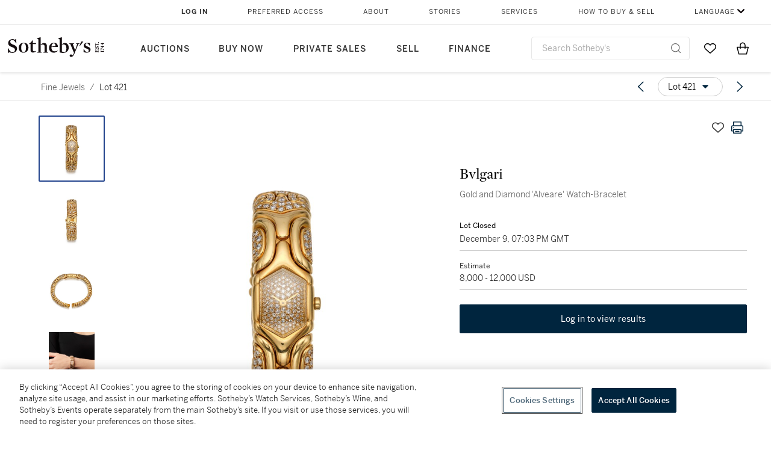

--- FILE ---
content_type: text/html; charset=utf-8
request_url: https://www.sothebys.com/en/buy/auction/2021/december-fine-jewels/gold-and-diamond-alveare-watch-bracelet
body_size: 78774
content:
<!DOCTYPE html><html lang="en"><head><meta charSet="utf-8"/><meta name="viewport" content="width=device-width, initial-scale=1, shrink-to-fit=no"/><title>Gold and Diamond &#x27;Alveare&#x27; Watch-Bracelet | Fine Jewels | 2021 | Sotheby&#x27;s</title><link href="https://www.sothebys.com/buy/99353f94-8132-420c-8bd0-19f67e66c713/lots/ea1b6594-2a9f-40c6-a9aa-e8802c4a63f8" rel="canonical"/><meta content="&lt;p&gt;Of sprung design composed of modular gold links, featuring a hexagonal dial pavé-set with single-cut diamonds, the bracelet further decorated with round d" name="description"/><meta content="Gold and Diamond &#x27;Alveare&#x27; Watch-Bracelet | Fine Jewels | 2021 | Sotheby&#x27;s" property="og:title"/><meta content="&lt;p&gt;Of sprung design composed of modular gold links, featuring a hexagonal dial pavé-set with single-cut diamonds, the bracelet further decorated with round diamonds.&lt;/p&gt;&lt;ul&gt;&lt;li&gt;Diamonds weighing a total of approximately 5.20 carats, two small diamonds missing&lt;/li&gt;&lt;li&gt;Internal circumference expandable&lt;/li&gt;&lt;li&gt;Case back and bracelet signed Bulgari, case back numbered BJ 02 and G 988&lt;/li&gt;&lt;li&gt;Italian assay and registry marks&lt;/li&gt;&lt;li&gt;18 karat gold&lt;/li&gt;&lt;li&gt;Quartz movement&lt;/li&gt;&lt;li&gt;Gross weight approximately 68 dwts&lt;/li&gt;&lt;li&gt;Accompanied by signed box&lt;/li&gt;&lt;/ul&gt;" property="og:description"/><meta content="https://sothebys-md.brightspotcdn.com/dims4/default/7d11fa2/2147483647/strip/true/crop/2000x2000+0+0/resize/1024x1024!/quality/90/?url=http%3A%2F%2Fsothebys-brightspot.s3.amazonaws.com%2Fmedia-desk%2F63%2Fce%2F1a0da81b4320bfdf1123674e820b%2F308n10861-c38rx-2-01.jpg" property="og:image"/><meta content="1024" property="og:image:width"/><meta content="1024" property="og:image:height"/><meta content="Gold and Diamond &#x27;Alveare&#x27; Watch-Bracelet" property="og:image:alt"/><meta content="Sotheby&#x27;s" property="og:site_name"/><meta content="website:sothebys" property="og:type"/><script type="application/ld+json">{"@context":"https://schema.org","@graph":[{"@type":"WebPage","name":"Gold and Diamond 'Alveare' Watch-Bracelet | Fine Jewels | 2021 | Sotheby's","url":"https://www.sothebys.com/buy/99353f94-8132-420c-8bd0-19f67e66c713/lots/ea1b6594-2a9f-40c6-a9aa-e8802c4a63f8","image":["https://sothebys-md.brightspotcdn.com/dims4/default/c026ed5/2147483647/strip/true/crop/2000x2000+0+0/resize/385x385!/quality/90/?url=http%3A%2F%2Fsothebys-brightspot.s3.amazonaws.com%2Fmedia-desk%2F63%2Fce%2F1a0da81b4320bfdf1123674e820b%2F308n10861-c38rx-2-01.jpg","https://sothebys-md.brightspotcdn.com/dims4/default/d39d13b/2147483647/strip/true/crop/2000x2000+0+0/resize/385x385!/quality/90/?url=http%3A%2F%2Fsothebys-brightspot.s3.amazonaws.com%2Fmedia-desk%2F97%2Fee%2F7c70c832418794462499ef86f3f4%2F308n10861-c38rx-2-02.jpg","https://sothebys-md.brightspotcdn.com/dims4/default/56845f2/2147483647/strip/true/crop/2000x2000+0+0/resize/385x385!/quality/90/?url=http%3A%2F%2Fsothebys-brightspot.s3.amazonaws.com%2Fmedia-desk%2F3f%2Fd9%2F2128be6f431d99b8d6dad0b3a50b%2F308n10861-c38rx-2-03.jpg","https://sothebys-md.brightspotcdn.com/dims4/default/3eaf26a/2147483647/strip/true/crop/1531x2000+0+0/resize/385x503!/quality/90/?url=http%3A%2F%2Fsothebys-brightspot.s3.amazonaws.com%2Fmedia-desk%2Fa4%2F97%2F0b11e9ac45ec91f23f8085fb0b29%2Fsb-jt-210047-c38rx-006.jpg"],"breadcrumb":{"@type":"BreadcrumbList","numberOfItems":2,"itemListElement":[{"@type":"ListItem","position":1,"item":{"name":"Fine Jewels","@id":"https://www.sothebys.com/buy/99353f94-8132-420c-8bd0-19f67e66c713"}},{"@type":"ListItem","position":2,"item":{"name":"Gold and Diamond 'Alveare' Watch-Bracelet","@id":"https://www.sothebys.com/buy/99353f94-8132-420c-8bd0-19f67e66c713/lots/ea1b6594-2a9f-40c6-a9aa-e8802c4a63f8"}}]},"mainEntity":{"@type":"WebPageElement","offers":{"@type":"Offer","availability":"https://schema.org/SoldOut","itemOffered":[{"@type":"Product","name":"Gold and Diamond 'Alveare' Watch-Bracelet | Fine Jewels | 2021 | Sotheby's","url":"https://www.sothebys.com/buy/99353f94-8132-420c-8bd0-19f67e66c713/lots/ea1b6594-2a9f-40c6-a9aa-e8802c4a63f8","description":"Of sprung design composed of modular gold links, featuring a hexagonal dial pavé-set with single-cut diamonds, the bracelet further decorated with round diamonds.Diamonds weighing a total of approximately 5.20 carats, two small diamonds missingInternal circumference expandableCase back and bracelet signed Bulgari, case back numbered BJ 02 and G 988Italian assay and registry marks18 karat goldQuartz movementGross weight approximately 68 dwtsAccompanied by signed box","productID":"ea1b6594-2a9f-40c6-a9aa-e8802c4a63f8","itemCondition":""}],"seller":{"@type":"Organization","name":"Sotheby's"}}}}]}</script><link href="https://sothebys-md.brightspotcdn.com/dims4/default/3eaf26a/2147483647/strip/true/crop/1531x2000+0+0/resize/385x503!/quality/90/?url=http%3A%2F%2Fsothebys-brightspot.s3.amazonaws.com%2Fmedia-desk%2Fa4%2F97%2F0b11e9ac45ec91f23f8085fb0b29%2Fsb-jt-210047-c38rx-006.jpg" rel="preload" as="image"/><link href="https://sothebys-md.brightspotcdn.com/dims4/default/56845f2/2147483647/strip/true/crop/2000x2000+0+0/resize/385x385!/quality/90/?url=http%3A%2F%2Fsothebys-brightspot.s3.amazonaws.com%2Fmedia-desk%2F3f%2Fd9%2F2128be6f431d99b8d6dad0b3a50b%2F308n10861-c38rx-2-03.jpg" rel="preload" as="image"/><link href="https://sothebys-md.brightspotcdn.com/dims4/default/d39d13b/2147483647/strip/true/crop/2000x2000+0+0/resize/385x385!/quality/90/?url=http%3A%2F%2Fsothebys-brightspot.s3.amazonaws.com%2Fmedia-desk%2F97%2Fee%2F7c70c832418794462499ef86f3f4%2F308n10861-c38rx-2-02.jpg" rel="preload" as="image"/><link href="https://sothebys-md.brightspotcdn.com/dims4/default/c026ed5/2147483647/strip/true/crop/2000x2000+0+0/resize/385x385!/quality/90/?url=http%3A%2F%2Fsothebys-brightspot.s3.amazonaws.com%2Fmedia-desk%2F63%2Fce%2F1a0da81b4320bfdf1123674e820b%2F308n10861-c38rx-2-01.jpg" rel="preload" as="image"/><meta name="next-head-count" content="18"/><meta http-equiv="Content-Language" content="en"/><link rel="icon" type="image/png" href="/favicon-16x16.png"/><link rel="icon" type="image/png" href="/favicon-32x32.png"/><link rel="stylesheet" data-href="https://use.typekit.net/dfs5lfh.css"/><style>@-webkit-keyframes animation-1m36nf7{100%{-webkit-transform:translateX(-5vw);-moz-transform:translateX(-5vw);-ms-transform:translateX(-5vw);transform:translateX(-5vw);}}@keyframes animation-1m36nf7{100%{-webkit-transform:translateX(-5vw);-moz-transform:translateX(-5vw);-ms-transform:translateX(-5vw);transform:translateX(-5vw);}}@-webkit-keyframes animation-ft1o10{0%{-webkit-transform:translateX(-40vw);-moz-transform:translateX(-40vw);-ms-transform:translateX(-40vw);transform:translateX(-40vw);}70%{-webkit-transform:translateX(0vw);-moz-transform:translateX(0vw);-ms-transform:translateX(0vw);transform:translateX(0vw);}98%{-webkit-transform:translateY(-2px);-moz-transform:translateY(-2px);-ms-transform:translateY(-2px);transform:translateY(-2px);}99%{-webkit-transform:translateX(-100vw);-moz-transform:translateX(-100vw);-ms-transform:translateX(-100vw);transform:translateX(-100vw);}100%{-webkit-transform:translateY(0px);-moz-transform:translateY(0px);-ms-transform:translateY(0px);transform:translateY(0px);}}@keyframes animation-ft1o10{0%{-webkit-transform:translateX(-40vw);-moz-transform:translateX(-40vw);-ms-transform:translateX(-40vw);transform:translateX(-40vw);}70%{-webkit-transform:translateX(0vw);-moz-transform:translateX(0vw);-ms-transform:translateX(0vw);transform:translateX(0vw);}98%{-webkit-transform:translateY(-2px);-moz-transform:translateY(-2px);-ms-transform:translateY(-2px);transform:translateY(-2px);}99%{-webkit-transform:translateX(-100vw);-moz-transform:translateX(-100vw);-ms-transform:translateX(-100vw);transform:translateX(-100vw);}100%{-webkit-transform:translateY(0px);-moz-transform:translateY(0px);-ms-transform:translateY(0px);transform:translateY(0px);}}.css-3j849e{position:fixed;top:0px;left:0px;z-index:9998;height:2px;width:100vw;-webkit-transform:translateX(-100vw);-moz-transform:translateX(-100vw);-ms-transform:translateX(-100vw);transform:translateX(-100vw);background-color:#748794;}@-webkit-keyframes animation-1f2tzwt{0%{-webkit-background-position:-800px,0px;background-position:-800px,0px;}100%{-webkit-background-position:800px,0px;background-position:800px,0px;}}@keyframes animation-1f2tzwt{0%{-webkit-background-position:-800px,0px;background-position:-800px,0px;}100%{-webkit-background-position:800px,0px;background-position:800px,0px;}}@-webkit-keyframes animation-gze9rp{0%{-webkit-clip-path:inset(0 0 0 0);clip-path:inset(0 0 0 0);}100%{-webkit-clip-path:inset(0 0 0 100%);clip-path:inset(0 0 0 100%);}}@keyframes animation-gze9rp{0%{-webkit-clip-path:inset(0 0 0 0);clip-path:inset(0 0 0 0);}100%{-webkit-clip-path:inset(0 0 0 100%);clip-path:inset(0 0 0 100%);}}@-webkit-keyframes animation-k19k7a{0%{-webkit-clip-path:inset(0 100% 0 0);clip-path:inset(0 100% 0 0);}100%{-webkit-clip-path:inset(0 0 0 0);clip-path:inset(0 0 0 0);}}@keyframes animation-k19k7a{0%{-webkit-clip-path:inset(0 100% 0 0);clip-path:inset(0 100% 0 0);}100%{-webkit-clip-path:inset(0 0 0 0);clip-path:inset(0 0 0 0);}}.css-k008qs{display:-webkit-box;display:-webkit-flex;display:-ms-flexbox;display:flex;}.css-1yuhvjn{margin-top:16px;}.css-d31hgs{width:70%;padding:6px;display:-webkit-box;display:-webkit-flex;display:-ms-flexbox;display:flex;-webkit-user-select:none;-moz-user-select:none;-ms-user-select:none;user-select:none;-webkit-align-items:center;-webkit-box-align:center;-ms-flex-align:center;align-items:center;}@media (max-width: 767px){.css-d31hgs{width:90%;}}@media print{.css-d31hgs{display:none;}}@-webkit-keyframes animation-rcer73{0%{-webkit-transform:translateY(-100%);-moz-transform:translateY(-100%);-ms-transform:translateY(-100%);transform:translateY(-100%);}100%{-webkit-transform:translateY(0%);-moz-transform:translateY(0%);-ms-transform:translateY(0%);transform:translateY(0%);}}@keyframes animation-rcer73{0%{-webkit-transform:translateY(-100%);-moz-transform:translateY(-100%);-ms-transform:translateY(-100%);transform:translateY(-100%);}100%{-webkit-transform:translateY(0%);-moz-transform:translateY(0%);-ms-transform:translateY(0%);transform:translateY(0%);}}@-webkit-keyframes animation-1oihdh6{0%{-webkit-transform:translateY(0%);-moz-transform:translateY(0%);-ms-transform:translateY(0%);transform:translateY(0%);}100%{-webkit-transform:translateY(-100%);-moz-transform:translateY(-100%);-ms-transform:translateY(-100%);transform:translateY(-100%);}}@keyframes animation-1oihdh6{0%{-webkit-transform:translateY(0%);-moz-transform:translateY(0%);-ms-transform:translateY(0%);transform:translateY(0%);}100%{-webkit-transform:translateY(-100%);-moz-transform:translateY(-100%);-ms-transform:translateY(-100%);transform:translateY(-100%);}}h1,h2,h3,h4,h5,h6,p,a,li,button,th,td{color:#333333;}body{font-family:benton-sans,sans-serif;}.css-ycy229{position:fixed;top:0px;left:0px;right:0px;z-index:3000;}.css-6we575{width:100%;max-width:1920px;margin:auto;height:100%;display:grid;grid-template-columns:minmax(420px,auto) 533px;grid-column-gap:24px;grid-template-rows:48px minmax(750px,70vh) auto auto auto;grid-template-areas:'NavHeader NavHeader' 'Carousel PlaceBid' 'LotInfo PlaceBid' 'CatalogueNote CatalogueNote' 'RecommendedItems RecommendedItems';-webkit-align-items:start;-webkit-box-align:start;-ms-flex-align:start;align-items:start;}@media (max-width:980px){.css-6we575{grid-template-columns:minmax(0px,auto);grid-column-gap:0px;grid-template-rows:50px 56px auto auto auto auto auto;grid-template-areas:'NavHeader' 'Header' 'Carousel' 'PlaceBid' 'LotInfo' 'CatalogueNote' 'RecommendedItems';}}.css-1ljlvai{grid-area:NavHeader;height:100%;padding:8px 32px 8px 62px;border-bottom:1px solid #e7e7e7;}@media (max-width:980px){.css-1ljlvai{display:none;}}.css-1762j8h{display:none;-webkit-align-items:center;-webkit-box-align:center;-ms-flex-align:center;align-items:center;height:100%;padding-left:16px;}@media (max-width:980px){.css-1762j8h{grid-area:NavHeader;display:-webkit-box;display:-webkit-flex;display:-ms-flexbox;display:flex;}}.css-uxiebx{display:none;}@media (max-width:980px){.css-uxiebx{grid-area:Header;display:-webkit-box;display:-webkit-unset;display:-ms-unsetbox;display:unset;}}.css-svczye{margin:8px 12px;display:-webkit-box;display:-webkit-flex;display:-ms-flexbox;display:flex;-webkit-box-pack:justify;-webkit-justify-content:space-between;justify-content:space-between;}.css-1f6qhvw{grid-area:Carousel;height:100%;}.css-wtqily{grid-area:PlaceBid;height:100%;z-index:2;}.css-ma42pn{grid-area:LotInfo;word-break:break-word;margin:24px 0 16px 64px;}@media (min-width:980px){.css-ma42pn{border-top:1px solid #cecece;}}@media (max-width:980px){.css-ma42pn{margin:24px 16px;}}.css-1poeprp{grid-area:CatalogueNote;}.css-1l1jptx{grid-area:RecommendedItems;padding-left:16px;}.css-w6hyqn{display:none;overflow:hidden;z-index:99;width:100%;max-height:100px;position:fixed;left:0px;top:0px;opacity:1;padding:0px 24px;background-color:#ffffff;box-shadow:0 2px 4px 0 rgba(0, 0, 0, 0.1);}@media (max-width:1024px){.css-w6hyqn{padding:0px;}}.css-1l5xqdr{display:-webkit-box;display:-webkit-flex;display:-ms-flexbox;display:flex;-webkit-align-items:center;-webkit-box-align:center;-ms-flex-align:center;align-items:center;-webkit-box-pack:justify;-webkit-justify-content:space-between;justify-content:space-between;padding:16px 18px 10px;}@media (max-width:768px){.css-1l5xqdr{padding:16px 8px 10px;}}.css-1mervjy{display:-webkit-box;display:-webkit-flex;display:-ms-flexbox;display:flex;-webkit-align-items:center;-webkit-box-align:center;-ms-flex-align:center;align-items:center;overflow:hidden;}.css-7b7xv0{width:64px;min-width:64px;height:64px;overflow:hidden;}.css-egew9l{display:-webkit-box;display:-webkit-flex;display:-ms-flexbox;display:flex;-webkit-flex-direction:column;-ms-flex-direction:column;flex-direction:column;padding-left:24px;overflow:hidden;}@media (max-width:768px){.css-egew9l{display:none;}}.css-iqyuzw{display:-webkit-box;display:-webkit-flex;display:-ms-flexbox;display:flex;margin-left:16px;}.css-68zbsl{width:auto;}.css-1qh7smx{text-align:center;object-fit:contain;width:100%;height:100%;max-height:380px;max-width:300px;}.css-1on497r{overflow:hidden;overflow-wrap:break-word;word-break:break-word;-webkit-line-clamp:calc(1);display:-webkit-box;-webkit-box-orient:vertical;}.css-2v1h2i{display:-webkit-box;display:-webkit-flex;display:-ms-flexbox;display:flex;-webkit-box-pack:justify;-webkit-justify-content:space-between;justify-content:space-between;}@media (max-width:980px){.css-2v1h2i{display:none;}}.css-589stn{display:none;}@media (max-width:980px){.css-589stn{display:-webkit-box;display:-webkit-unset;display:-ms-unsetbox;display:unset;}}.css-ytumd6{-webkit-text-decoration:none;text-decoration:none;}.css-utab25{color:#6b6b6b;}.css-utab25:focus{outline:2px none #317aad;outline-offset:4px;outline-style:auto;}.css-18nuwk1{overflow:hidden;text-overflow:ellipsis;white-space:nowrap;color:#6b6b6b;}.css-18nuwk1:focus{outline:2px none #317aad;outline-offset:4px;outline-style:auto;}.css-18nuwk1:hover{cursor:pointer;}.css-18nuwk1 >*{-webkit-text-decoration:none;text-decoration:none;}.css-z3c84d{color:#6b6b6b;margin-left:8px;margin-right:8px;}.css-2svovr{overflow:hidden;text-overflow:ellipsis;white-space:nowrap;min-width:64px;color:#292929;}.css-2svovr:focus{outline:2px none #317aad;outline-offset:4px;outline-style:auto;}.css-uvab46{border-width:0px;width:40px;min-width:40px;height:32px;}.css-apepos{margin:0 8px;}.css-k1oqwg #LotNavigationDropdown_actions{overflow:auto;border:1px solid #e7e7e7;border-radius:4px;max-height:416px;margin-top:4px;max-width:90vw;min-width:483px;}@media (max-width: 767px){.css-k1oqwg #LotNavigationDropdown_actions{margin-left:-48px;max-width:94vw;min-width:0px;}}.css-k1oqwg #LotNavigationDropdown_button{width:100%;padding-left:16px;padding-right:16px;border-radius:20px;height:32px;}.css-u4p24i{display:-webkit-box;display:-webkit-flex;display:-ms-flexbox;display:flex;-webkit-flex-direction:row;-ms-flex-direction:row;flex-direction:row;-webkit-align-items:center;-webkit-box-align:center;-ms-flex-align:center;align-items:center;}.css-aswqrt{margin-left:auto;margin-right:auto;color:#000000;}.css-15fzge{margin-left:4px;}.css-w9b8lb{display:-webkit-box;display:-webkit-flex;display:-ms-flexbox;display:flex;-webkit-align-items:center;-webkit-box-align:center;-ms-flex-align:center;align-items:center;-webkit-box-pack:end;-ms-flex-pack:end;-webkit-justify-content:flex-end;justify-content:flex-end;grid-gap:8px;}@media (max-width: 767px){.css-w9b8lb{display:none;}}.css-1wucctp{display:-webkit-box;display:-webkit-flex;display:-ms-flexbox;display:flex;-webkit-align-items:center;-webkit-box-align:center;-ms-flex-align:center;align-items:center;-webkit-box-pack:end;-ms-flex-pack:end;-webkit-justify-content:flex-end;justify-content:flex-end;grid-gap:8px;}@media (min-width:768px){.css-1wucctp{display:none;}}.css-1cducoa{color:#00253e;}.css-rnm3nx{position:absolute;-webkit-transition:500ms ease 0ms opacity;transition:500ms ease 0ms opacity;opacity:1;color:#292929;}.css-18dmsqr{position:absolute;-webkit-transition:500ms ease 0ms opacity;transition:500ms ease 0ms opacity;opacity:0;color:#dd2415;}.css-1kw4td7{color:#292929;-webkit-transform:rotate(90deg);-moz-transform:rotate(90deg);-ms-transform:rotate(90deg);transform:rotate(90deg);}.css-4zoi2w{display:-webkit-box;display:-webkit-flex;display:-ms-flexbox;display:flex;-webkit-box-pack:center;-ms-flex-pack:center;-webkit-justify-content:center;justify-content:center;height:100%;padding:24px 0 33px 0;}@media (max-width:1225px){.css-4zoi2w{display:none;}}.css-dllwl0{object-fit:contain;margin-left:auto;margin-right:auto;max-width:100%;-webkit-transition:100ms cubic-bezier(0.5, 0, 1, 1) 0ms opacity;transition:100ms cubic-bezier(0.5, 0, 1, 1) 0ms opacity;max-height:100%;opacity:100;margin:auto;}@media (max-width:980px){.css-dllwl0{max-height:420px;margin:auto;}}.css-1o8pv66{padding:28px 40px 0 16px;height:100%;}@media (max-width:980px){.css-1o8pv66{padding:0;}}.css-hob81v{top:21px;width:100%;overflow:visible;display:-webkit-box;display:-webkit-flex;display:-ms-flexbox;display:flex;-webkit-flex-direction:column;-ms-flex-direction:column;flex-direction:column;position:static;-webkit-transition:500ms ease 0ms all;transition:500ms ease 0ms all;position:-webkit-sticky;position:sticky;}@media (max-width:980px){.css-hob81v{padding:0 16px 16px 16px;height:auto;min-height:0;}}.css-1sdfita{padding:24px 0;margin:auto 0;-webkit-transition:500ms ease 0ms all;transition:500ms ease 0ms all;}@media (max-width:980px){.css-1sdfita{border-top:1px solid #e7e7e7;padding:8px 0;margin:24px 0 24px 0;}}.css-1eeqv7n{width:100%;border-bottom:0px solid #e7e7e7;padding-bottom:8px;}.css-14ifmlq{margin-bottom:24px;}@media (max-width:980px){.css-14ifmlq{display:none;}}.css-542wex{word-break:break-word;}.css-8atqhb{width:100%;}.css-19idom{margin-bottom:8px;}.css-1gsrsjw{z-index:2;display:-webkit-box;display:-webkit-flex;display:-ms-flexbox;display:flex;-webkit-flex-direction:column;-ms-flex-direction:column;flex-direction:column;-webkit-box-pack:center;-ms-flex-pack:center;-webkit-justify-content:center;justify-content:center;min-width:100%;opacity:1;-webkit-animation-duration:500ms;animation-duration:500ms;-webkit-animation-fill-mode:forwards;animation-fill-mode:forwards;-webkit-animation-timing-function:ease-in;animation-timing-function:ease-in;-webkit-animation-direction:normal;animation-direction:normal;}.css-1wrfq4b{display:-webkit-box;display:-webkit-flex;display:-ms-flexbox;display:flex;-webkit-flex-direction:column;-ms-flex-direction:column;flex-direction:column;position:relative;height:100%;-webkit-box-pack:justify;-webkit-justify-content:space-between;justify-content:space-between;}.css-5cm1aq{color:#000000;}.css-13x2r2t{margin-top:2px;color:#333333;}.css-7xm451{width:100%;display:-webkit-box;display:-webkit-flex;display:-ms-flexbox;display:flex;-webkit-box-pack:start;-ms-flex-pack:start;-webkit-justify-content:flex-start;justify-content:flex-start;background-color:#cecece;height:1px;margin-top:8px;}.css-yhri78{background-color:#dd2415;width:calc(100% - 100%);}.css-10118l7{color:#292929;}.css-137o4wl{font-weight:400!important;color:#292929;}.css-samn2{margin-top:8px;margin-bottom:16px;background-color:#cecece;height:1px;width:100%;}.css-2vp4xc{display:-webkit-box;display:-webkit-flex;display:-ms-flexbox;display:flex;-webkit-box-pack:justify;-webkit-justify-content:space-between;justify-content:space-between;-webkit-box-flex-wrap:wrap;-webkit-flex-wrap:wrap;-ms-flex-wrap:wrap;flex-wrap:wrap;-webkit-align-items:center;-webkit-box-align:center;-ms-flex-align:center;align-items:center;margin:40px 0;}@media (max-width:980px){.css-2vp4xc{margin-top:0px;}}@media (max-width: 767px){.css-2vp4xc{margin-bottom:16px;}}.css-b1yv46{font-size:24px!important;font-weight:700!important;color:#000000;display:-webkit-box;display:-webkit-flex;display:-ms-flexbox;display:flex;-webkit-box-flex:1;-webkit-flex-grow:1;-ms-flex-positive:1;flex-grow:1;white-space:nowrap;}.css-1ryhgg2{display:-webkit-box;display:-webkit-flex;display:-ms-flexbox;display:flex;-webkit-align-items:center;-webkit-box-align:center;-ms-flex-align:center;align-items:center;-webkit-box-flex-wrap:wrap;-webkit-flex-wrap:wrap;-ms-flex-wrap:wrap;flex-wrap:wrap;-webkit-box-pack:end;-ms-flex-pack:end;-webkit-justify-content:flex-end;justify-content:flex-end;}@media (max-width: 767px){.css-1ryhgg2{display:none;}}.css-i41z8b{display:none;}@media (max-width: 767px){.css-i41z8b{display:-webkit-box;display:-webkit-flex;display:-ms-flexbox;display:flex;padding-bottom:16px;-webkit-align-items:center;-webkit-box-align:center;-ms-flex-align:center;align-items:center;-webkit-box-flex-wrap:wrap;-webkit-flex-wrap:wrap;-ms-flex-wrap:wrap;flex-wrap:wrap;}}.css-1aw519d{font-size:16px;line-height:24px;font-family:benton-sans,sans-serif;color:#000000;}.css-1aw519d a{font-weight:400;-webkit-text-decoration:none;text-decoration:none;color:#333333;}.css-1aw519d a:visited{color:#333333;}.css-1aw519d a:hover{border-bottom:1px solid #333333;}.css-1aw519d strong{font-weight:600;}.css-1aw519d em{font-style:italic;}.css-1aw519d u{-webkit-text-decoration:underline;text-decoration:underline;}.css-1aw519d sub{vertical-align:sub;font-size:75%;}.css-1aw519d sup{vertical-align:super;font-size:75%;}.css-1aw519d ul{list-style:disc inside none;}.css-1aw519d ol{list-style:decimal inside none;}.css-r6e2mi{font-weight:600!important;text-transform:capitalize;margin-top:16px;margin-bottom:8px;}.css-o5hob9{display:-webkit-box;display:-webkit-flex;display:-ms-flexbox;display:flex;-webkit-box-pack:justify;-webkit-justify-content:space-between;justify-content:space-between;-webkit-align-items:center;-webkit-box-align:center;-ms-flex-align:center;align-items:center;width:100%;background:transparent;border:0 none transparent;padding:0;}.css-o5hob9:focus{outline:2px none #317aad;outline-offset:1px;outline-style:auto;overflow:hidden;}.css-o5hob9:hover{cursor:pointer;}.css-12efcmn{position:absolute;}.css-dm37tw{-webkit-transition:500ms ease 0ms -webkit-transform;transition:500ms ease 0ms transform;-webkit-transform:rotate(90deg);-moz-transform:rotate(90deg);-ms-transform:rotate(90deg);transform:rotate(90deg);}.css-1fes8lf{font-size:16px;line-height:24px;font-family:benton-sans,sans-serif;color:#000000;margin-top:16px;}.css-1fes8lf a{font-weight:400;-webkit-text-decoration:none;text-decoration:none;color:#333333;}.css-1fes8lf a:visited{color:#333333;}.css-1fes8lf a:hover{border-bottom:1px solid #333333;}.css-1fes8lf strong{font-weight:600;}.css-1fes8lf em{font-style:italic;}.css-1fes8lf u{-webkit-text-decoration:underline;text-decoration:underline;}.css-1fes8lf sub{vertical-align:sub;font-size:75%;}.css-1fes8lf sup{vertical-align:super;font-size:75%;}.css-1fes8lf ul{list-style:disc inside none;}.css-1fes8lf ol{list-style:decimal inside none;}.css-1m2it9n{max-width:100%;position:relative;left:50%;right:50%;margin-left:-50%;margin-right:-50%;}.css-1h2ruwl{white-space:nowrap;overflow:hidden;text-overflow:ellipsis;}.css-hbvj58{overflow:hidden;display:-webkit-box;-webkit-box-orient:vertical;-webkit-line-clamp:10;color:#000000;margin-bottom:8px;}@media (max-width: 767px){.css-hbvj58{-webkit-line-clamp:16;}}.css-1pk37rw{overflow:hidden;display:-webkit-box;-webkit-box-orient:vertical;-webkit-line-clamp:10;color:#000000;color:#6b6b6b;}@media (max-width: 767px){.css-1pk37rw{-webkit-line-clamp:16;}}@-webkit-keyframes animation-ebjc1k{0%{opacity:0;}70%{opacity:0.7;}100%{opacity:1;}}@keyframes animation-ebjc1k{0%{opacity:0;}70%{opacity:0.7;}100%{opacity:1;}}@-webkit-keyframes animation-1iqg48{0%{-webkit-transform:translateX(-100%);-moz-transform:translateX(-100%);-ms-transform:translateX(-100%);transform:translateX(-100%);}100%{-webkit-transform:translateX(0%);-moz-transform:translateX(0%);-ms-transform:translateX(0%);transform:translateX(0%);}}@keyframes animation-1iqg48{0%{-webkit-transform:translateX(-100%);-moz-transform:translateX(-100%);-ms-transform:translateX(-100%);transform:translateX(-100%);}100%{-webkit-transform:translateX(0%);-moz-transform:translateX(0%);-ms-transform:translateX(0%);transform:translateX(0%);}}@-webkit-keyframes animation-ptkdgw{0%{-webkit-transform:translateX(0%);-moz-transform:translateX(0%);-ms-transform:translateX(0%);transform:translateX(0%);}100%{-webkit-transform:translateX(-100%);-moz-transform:translateX(-100%);-ms-transform:translateX(-100%);transform:translateX(-100%);}}@keyframes animation-ptkdgw{0%{-webkit-transform:translateX(0%);-moz-transform:translateX(0%);-ms-transform:translateX(0%);transform:translateX(0%);}100%{-webkit-transform:translateX(-100%);-moz-transform:translateX(-100%);-ms-transform:translateX(-100%);transform:translateX(-100%);}}@-webkit-keyframes animation-jhn00i{0%{opacity:0.2;-webkit-transform:scale(0.66, 0.66);-moz-transform:scale(0.66, 0.66);-ms-transform:scale(0.66, 0.66);transform:scale(0.66, 0.66);}25%{opacity:1;-webkit-transform:scale(1, 1);-moz-transform:scale(1, 1);-ms-transform:scale(1, 1);transform:scale(1, 1);}50%{opacity:1;-webkit-transform:scale(1, 1);-moz-transform:scale(1, 1);-ms-transform:scale(1, 1);transform:scale(1, 1);}75%{opacity:0.2;-webkit-transform:scale(0.66, 0.66);-moz-transform:scale(0.66, 0.66);-ms-transform:scale(0.66, 0.66);transform:scale(0.66, 0.66);}100%{opacity:0.2;-webkit-transform:scale(0.66, 0.66);-moz-transform:scale(0.66, 0.66);-ms-transform:scale(0.66, 0.66);transform:scale(0.66, 0.66);}}@keyframes animation-jhn00i{0%{opacity:0.2;-webkit-transform:scale(0.66, 0.66);-moz-transform:scale(0.66, 0.66);-ms-transform:scale(0.66, 0.66);transform:scale(0.66, 0.66);}25%{opacity:1;-webkit-transform:scale(1, 1);-moz-transform:scale(1, 1);-ms-transform:scale(1, 1);transform:scale(1, 1);}50%{opacity:1;-webkit-transform:scale(1, 1);-moz-transform:scale(1, 1);-ms-transform:scale(1, 1);transform:scale(1, 1);}75%{opacity:0.2;-webkit-transform:scale(0.66, 0.66);-moz-transform:scale(0.66, 0.66);-ms-transform:scale(0.66, 0.66);transform:scale(0.66, 0.66);}100%{opacity:0.2;-webkit-transform:scale(0.66, 0.66);-moz-transform:scale(0.66, 0.66);-ms-transform:scale(0.66, 0.66);transform:scale(0.66, 0.66);}}@-webkit-keyframes animation-vh3mck{0%{-webkit-transform:translateY(7vh);-moz-transform:translateY(7vh);-ms-transform:translateY(7vh);transform:translateY(7vh);}100%{-webkit-transform:translateY(0vh);-moz-transform:translateY(0vh);-ms-transform:translateY(0vh);transform:translateY(0vh);}}@keyframes animation-vh3mck{0%{-webkit-transform:translateY(7vh);-moz-transform:translateY(7vh);-ms-transform:translateY(7vh);transform:translateY(7vh);}100%{-webkit-transform:translateY(0vh);-moz-transform:translateY(0vh);-ms-transform:translateY(0vh);transform:translateY(0vh);}}@-webkit-keyframes animation-5559a5{0%{-webkit-transform:translateY(7vh);-moz-transform:translateY(7vh);-ms-transform:translateY(7vh);transform:translateY(7vh);}100%{-webkit-transform:translateY(20vh);-moz-transform:translateY(20vh);-ms-transform:translateY(20vh);transform:translateY(20vh);}}@keyframes animation-5559a5{0%{-webkit-transform:translateY(7vh);-moz-transform:translateY(7vh);-ms-transform:translateY(7vh);transform:translateY(7vh);}100%{-webkit-transform:translateY(20vh);-moz-transform:translateY(20vh);-ms-transform:translateY(20vh);transform:translateY(20vh);}}.css-1wos3om{width:auto!important;display:-webkit-box;display:-webkit-flex;display:-ms-flexbox;display:flex;-webkit-align-items:center;-webkit-box-align:center;-ms-flex-align:center;align-items:center;background-color:#f1f1f1!important;padding:4px 8px!important;height:32px!important;}.css-sqe11c{margin-right:4px;-webkit-transform:scale(0.8, 0.8);-moz-transform:scale(0.8, 0.8);-ms-transform:scale(0.8, 0.8);transform:scale(0.8, 0.8);}</style><script src="https://sli.prod.sothelabs.com/sli-latest.js"></script><script>
                window.SLI = new Sli("bidclient", "prod");
                if (window.SLI && window.SLI.startTimer) {
                  window.SLI.startTimer("load_ldp")
                };
              </script><script>window.TIER = "production"</script><script>window.BRIGHTSPOT_IMAGE_PREFIX = "https://dam.sothebys.com/dam/image/"</script><script>window.VIKING_SUBSCRIPTIONS_URL = "wss://subscriptions.prod.sothelabs.com"</script><script>window.VIKING_SUBSCRIPTIONS_URL_V2 = "wss://clientapi-ws.prod.sothelabs.com/graphql"</script><script>window.CLIENTAPI_GRAPHQL_BROWSER_URL = "https://clientapi.prod.sothelabs.com/graphql"</script><script>window.VIKING_TRANSACTIONL_URL = "https://www.sothebys.com/buy/register"</script><script>window.MY_ACCOUNT_URL = "https://www.sothebys.com/my-account"</script><script>window.ALGOLIA_APP_ID = "KAR1UEUPJD"</script><script>window.ALGOLIA_INDEX_NAME = "prod_lots"</script><script>window.AUTH0_TENANT = "undefined"</script><script>window.AUTH0_CLIENT_ID = "LvmVnUg1l5tD5x40KydzKJAOBTXjESPn"</script><script>window.AUTH0_AUDIENCE = "https://customer.api.sothebys.com"</script><script>window.AUTH0_DOMAIN = "undefined"</script><script>window.AUTH0_CUSTOM_DOMAIN = "accounts.sothebys.com"</script><script>window.AUTH0_TOKEN_NAMESPACE = "undefined"</script><script>window.AUTH0_REDIRECT_URL_PATH = "/buy"</script><script>window.AEM_LOGIN_URL = "https://www.sothebys.com/api/auth0login?forceLogin=Y&resource="</script><script>window.NODE_ENV = "production"</script><script>window.BSP_AUCTION_RICH_CONTENT_URL = "https://www.sothebys.com/catalogue/"</script><script>window.BSP_LOT_IFRAME_URL = "https://www.sothebys.com/bsp-api/lot/details?itemId="</script><script>window.AUCTION_ROOM_URL = "https://www.sothebys.com"</script><script>window.BRIGHTCOVE_TOKEN = "undefined"</script><script>window.SENTRY_DSN = "https://fdb3c271a2b483632c2542eb170b5ea9@o142289.ingest.sentry.io/4505873427857408"</script><script>window.ONETRUST_KEY = "7754d653-fe9e-40b1-b526-f0bb1a6ea107"</script><script>window.URL_STB_GLOBAL = "https://www.sothebys.com/etc/designs/shared/js/stb-global.js"</script><script src="https://cdn-ukwest.onetrust.com/scripttemplates/otSDKStub.js" data-domain-script="7754d653-fe9e-40b1-b526-f0bb1a6ea107"></script><script src="https://www.sothebys.com/etc/designs/shared/js/stb-global.js"></script><script>
                !(function () {
                  // If the real analytics.js is already on the page return.

                  // If the snippet was invoked already show an error.

                  // Invoked flag, to make sure the snippet
                  // is never invoked twice.

                  // A list of the methods in Analytics.js to stub.

                  // Define a factory to create stubs. These are placeholders
                  // for methods in Analytics.js so that you never have to wait
                  // for it to load to actually record data. The method is
                  // stored as the first argument, so we can replay the data.

                  // For each of our methods, generate a queueing stub.

                  // Define a method to load Analytics.js from our CDN,
                  // and that will be sure to only ever load it once.

                  // Create an async script element based on your key.

                  //cdn.segment.com/analytics.js/v1/'

                  // Insert our script next to the first script element.

                  // Add a version to keep track of what's in the wild.

                  // Load Analytics.js with your key, which will automatically
                  // load the tools you've enabled for your account. Boosh!
                  // analytics.load("YOUR_WRITE_KEY", options);

                  // Create a queue, but don't obliterate an existing one!
                  var analytics = window.analytics = window.analytics || [];

                  // If the real analytics.js is already on the page return.
                  if (analytics.initialize) return;

                  // If the snippet was invoked already show an error.
                  if (analytics.invoked) {
                    if (window.console && console.error) {
                      console.error('Segment snippet included twice.');
                    }
                    return;
                  }

                  // Invoked flag, to make sure the snippet
                  // is never invoked twice.
                  analytics.invoked = true;

                  // A list of the methods in Analytics.js to stub.
                  analytics.methods = [
                    'trackSubmit',
                    'trackClick',
                    'trackLink',
                    'trackForm',
                    'pageview',
                    'identify',
                    'reset',
                    'group',
                    'track',
                    'ready',
                    'alias',
                    'debug',
                    'page',
                    'once',
                    'off',
                    'on',
                    'addSourceMiddleware'
                  ];

                  // Define a factory to create stubs. These are placeholders
                  // for methods in Analytics.js so that you never have to wait
                  // for it to load to actually record data. The `method` is
                  // stored as the first argument, so we can replay the data.
                  analytics.factory = function(method){
                    return function(){
                      var args = Array.prototype.slice.call(arguments);
                      args.unshift(method);
                      analytics.push(args);
                      return analytics;
                    };
                  };

                  // For each of our methods, generate a queueing stub.
                  for (var i = 0; i < analytics.methods.length; i++) {
                    var key = analytics.methods[i];
                    analytics[key] = analytics.factory(key);
                  }

                  // Define a method to load Analytics.js from our CDN,
                  // and that will be sure to only ever load it once.
                  analytics.load = function(key, options){
                    // Create an async script element based on your key.
                    var script = document.createElement('script');
                    script.type = 'text/javascript';
                    script.async = true;
                    script.src = 'https://cdn.segment.com/analytics.js/v1/'
                      + key + '/analytics.min.js';

                    // Insert our script next to the first script element.
                    var first = document.getElementsByTagName('script')[0];
                    first.parentNode.insertBefore(script, first);
                    analytics._loadOptions = options;
                  };

                  // Add a version to keep track of what's in the wild.
                  analytics.SNIPPET_VERSION = '4.1.0';

                  // Load Analytics.js with your key, which will automatically
                  // load the tools you've enabled for your account. Boosh!
                  // analytics.load("YOUR_WRITE_KEY", options);
                })();
              </script><script>
              window.OptanonWrapper = function() {
                var segmentApiKey = "3DPSfpG4OjRBGEMqXhG0ZZsFghihTZso";

                if (window.SothebysShared && window.SothebysShared.findSegmentIntegrations) {
                  window.SothebysShared.findSegmentIntegrations(segmentApiKey).then(function (integrations) {
                    if (typeof analytics !== 'undefined' && typeof analytics.load === 'function') {
                      analytics.load(segmentApiKey, { integrations: integrations })
                    }
                  });

                  function onOneTrustChanged() {
                    window.location.reload();
                  }

                  window.addEventListener('OTConsentApplied', onOneTrustChanged);
                }
              }
            </script><link rel="preload" href="/buy/_next/static/css/2938d8954da231e8.css" as="style"/><link rel="stylesheet" href="/buy/_next/static/css/2938d8954da231e8.css" data-n-g=""/><noscript data-n-css=""></noscript><script defer="" nomodule="" src="/buy/_next/static/chunks/polyfills-42372ed130431b0a.js"></script><script src="/buy/_next/static/chunks/webpack-41e4e2d1eb0c0667.js" defer=""></script><script src="/buy/_next/static/chunks/framework-8fb788e92ed91627.js" defer=""></script><script src="/buy/_next/static/chunks/main-96a30b224ffce1fc.js" defer=""></script><script src="/buy/_next/static/chunks/pages/_app-a9f254c54e113ba2.js" defer=""></script><script src="/buy/_next/static/chunks/4c7eed1c-84f1d5ec87c55f10.js" defer=""></script><script src="/buy/_next/static/chunks/051308b0-b6864b2a63245119.js" defer=""></script><script src="/buy/_next/static/chunks/3bd14476-8c2aa147980a0185.js" defer=""></script><script src="/buy/_next/static/chunks/915-1ac8c5c7d740edb9.js" defer=""></script><script src="/buy/_next/static/chunks/106-24e896ed9f291f87.js" defer=""></script><script src="/buy/_next/static/chunks/971-cf4d84268c254eae.js" defer=""></script><script src="/buy/_next/static/chunks/474-de3c9adf46ca5835.js" defer=""></script><script src="/buy/_next/static/chunks/777-78583d42257ec0b1.js" defer=""></script><script src="/buy/_next/static/chunks/930-61a5f8854b32db32.js" defer=""></script><script src="/buy/_next/static/chunks/287-29aa4d8f5993c95c.js" defer=""></script><script src="/buy/_next/static/chunks/pages/LotDetailPageNext-62904edfeef6c8e9.js" defer=""></script><script src="/buy/_next/static/eCtihEknGr9bdAE6Rf-I6/_buildManifest.js" defer=""></script><script src="/buy/_next/static/eCtihEknGr9bdAE6Rf-I6/_ssgManifest.js" defer=""></script><link rel="stylesheet" href="https://use.typekit.net/dfs5lfh.css"/></head><body><div id="BrightSpotHeader" data-sothebys-component-url="https://shared.sothebys.com/syndicate?pageComponent=header"></div><div id="root"><div id="__next"><div><div class="css-3j849e"></div><div class="css-ycy229" aria-live="polite"></div><div><div class="css-6we575"><div class="css-w6hyqn" aria-hidden="true"><div class="css-1l5xqdr"><div class="css-1mervjy"><div class="css-7b7xv0"><img class="css-1qh7smx" alt="Gold and Diamond &#x27;Alveare&#x27; Watch-Bracelet" sizes="248px" src="https://dam.sothebys.com/dam/image/lot/ea1b6594-2a9f-40c6-a9aa-e8802c4a63f8/primary/extra_small" srcSet="https://dam.sothebys.com/dam/image/lot/ea1b6594-2a9f-40c6-a9aa-e8802c4a63f8/primary/extra_small 150w,
https://dam.sothebys.com/dam/image/lot/ea1b6594-2a9f-40c6-a9aa-e8802c4a63f8/primary/small 385w,
https://dam.sothebys.com/dam/image/lot/ea1b6594-2a9f-40c6-a9aa-e8802c4a63f8/primary/medium 800w,
https://dam.sothebys.com/dam/image/lot/ea1b6594-2a9f-40c6-a9aa-e8802c4a63f8/primary/large 1024w,
https://dam.sothebys.com/dam/image/lot/ea1b6594-2a9f-40c6-a9aa-e8802c4a63f8/primary/extra_large 2048w" width="2048"/></div><div class="css-egew9l"><p class="label-module_label14Medium__uD9e- css-1on497r">421. Bvlgari</p><p class="paragraph-module_paragraph12Regular__8IyUe css-1h2ruwl">Gold and Diamond &#x27;Alveare&#x27; Watch-Bracelet</p></div></div><div class="css-iqyuzw"><div class="css-68zbsl"><button type="button" aria-disabled="false" class="button-module_buttonLarge__dZdJ6 button-module_button__RiZd- button-module_buttonPrimaryNavy__gutLQ button-module_buttonPrimary__tlsxX">Log in to view results</button></div></div></div></div><div class="css-1ljlvai"><div class="css-2v1h2i"><nav class="col-xs-8 col-sm-8 col-md-8 col-lg-8 css-d31hgs"><a class="css-ytumd6" href="/en/buy/auction/2021/december-fine-jewels"><span><p class="paragraph-module_paragraph14Regular__Zfr98 css-18nuwk1" aria-label="Go back to auction detail page. Fine Jewels." data-testid="backToAdpLink">Fine Jewels</p></span></a><p class="paragraph-module_paragraph14Regular__Zfr98 css-z3c84d" aria-hidden="true">/</p><p class="paragraph-module_paragraph14Regular__Zfr98 css-2svovr" aria-current="page" tabindex="0">Lot 421</p></nav><div class="css-k008qs" data-testid="lotNavigation"><a href="/en/buy/auction/2021/december-fine-jewels/sapphire-and-diamond-ring-2"><button type="button" aria-disabled="false" class="css-uvab46 button-module_buttonLarge__dZdJ6 button-module_button__RiZd- button-module_buttonSecondary__Svb9S" aria-label="Previous lot" data-testid="previousLot"><svg xmlns="http://www.w3.org/2000/svg" width="24" height="24" fill="currentColor" aria-label="Chevron Left" viewBox="0 0 24 24"><path fill-rule="evenodd" d="M7 12a.75.75 0 0 1 .228-.539l8-7.75a.75.75 0 1 1 1.044 1.078L8.828 12l7.444 7.211a.75.75 0 1 1-1.044 1.078l-8-7.75A.75.75 0 0 1 7 12" clip-rule="evenodd"></path></svg></button></a><div class="css-apepos" data-testid="lotNavigationDropdown"><div id="LotNavigationDropdown" class="css-k1oqwg dropdown-module_dropdown__BBQ2u" aria-haspopup="true"><div><button id="LotNavigationDropdown_button" type="button" aria-disabled="false" class="button-module_buttonRegularIcon__DTRqn button-module_button__RiZd- button-module_buttonSecondary__Svb9S" aria-label="Options menu" aria-haspopup="true" aria-expanded="false"><div class="css-u4p24i" data-testid="lotDropDown"><p class="paragraph-module_paragraph14Regular__Zfr98 css-aswqrt">Lot 421</p><svg xmlns="http://www.w3.org/2000/svg" width="24" height="24" fill="currentColor" aria-label="Dropdown Form" viewBox="0 0 24 24" class="css-15fzge"><path fill-rule="evenodd" d="M7.307 9.713A.75.75 0 0 1 8 9.25h8a.75.75 0 0 1 .53 1.28l-4 4a.75.75 0 0 1-1.06 0l-4-4a.75.75 0 0 1-.163-.817" clip-rule="evenodd"></path></svg></div></button></div></div></div><a href="/en/buy/auction/2021/december-fine-jewels/pair-of-gold-parentesi-earclips-france"><button type="button" aria-disabled="false" class="css-uvab46 button-module_buttonLarge__dZdJ6 button-module_button__RiZd- button-module_buttonSecondary__Svb9S" aria-label="Next lot" data-testid="nextLot"><svg xmlns="http://www.w3.org/2000/svg" width="24" height="24" fill="currentColor" aria-label="Chevron Right" viewBox="0 0 24 24"><path fill-rule="evenodd" d="M17 12a.75.75 0 0 1-.228.539l-8 7.75a.75.75 0 0 1-1.044-1.078L15.172 12 7.728 4.789A.75.75 0 0 1 8.772 3.71l8 7.75A.75.75 0 0 1 17 12" clip-rule="evenodd"></path></svg></button></a></div></div><div class="css-589stn"><a class="css-ytumd6" href="/en/buy/auction/2021/december-fine-jewels"><span data-testid="lotBackADPButton"><p class="paragraph-module_paragraph12Regular__8IyUe css-utab25">Fine Jewels</p></span></a></div></div><div class="css-1762j8h"><div class="css-2v1h2i"><nav class="col-xs-8 col-sm-8 col-md-8 col-lg-8 css-d31hgs"><a class="css-ytumd6" href="/en/buy/auction/2021/december-fine-jewels"><span><p class="paragraph-module_paragraph14Regular__Zfr98 css-18nuwk1" aria-label="Go back to auction detail page. Fine Jewels." data-testid="backToAdpLink">Fine Jewels</p></span></a><p class="paragraph-module_paragraph14Regular__Zfr98 css-z3c84d" aria-hidden="true">/</p><p class="paragraph-module_paragraph14Regular__Zfr98 css-2svovr" aria-current="page" tabindex="0">Lot 421</p></nav><div class="css-k008qs" data-testid="lotNavigation"><a href="/en/buy/auction/2021/december-fine-jewels/sapphire-and-diamond-ring-2"><button type="button" aria-disabled="false" class="css-uvab46 button-module_buttonLarge__dZdJ6 button-module_button__RiZd- button-module_buttonSecondary__Svb9S" aria-label="Previous lot" data-testid="previousLot"><svg xmlns="http://www.w3.org/2000/svg" width="24" height="24" fill="currentColor" aria-label="Chevron Left" viewBox="0 0 24 24"><path fill-rule="evenodd" d="M7 12a.75.75 0 0 1 .228-.539l8-7.75a.75.75 0 1 1 1.044 1.078L8.828 12l7.444 7.211a.75.75 0 1 1-1.044 1.078l-8-7.75A.75.75 0 0 1 7 12" clip-rule="evenodd"></path></svg></button></a><div class="css-apepos" data-testid="lotNavigationDropdown"><div id="LotNavigationDropdown" class="css-k1oqwg dropdown-module_dropdown__BBQ2u" aria-haspopup="true"><div><button id="LotNavigationDropdown_button" type="button" aria-disabled="false" class="button-module_buttonRegularIcon__DTRqn button-module_button__RiZd- button-module_buttonSecondary__Svb9S" aria-label="Options menu" aria-haspopup="true" aria-expanded="false"><div class="css-u4p24i" data-testid="lotDropDown"><p class="paragraph-module_paragraph14Regular__Zfr98 css-aswqrt">Lot 421</p><svg xmlns="http://www.w3.org/2000/svg" width="24" height="24" fill="currentColor" aria-label="Dropdown Form" viewBox="0 0 24 24" class="css-15fzge"><path fill-rule="evenodd" d="M7.307 9.713A.75.75 0 0 1 8 9.25h8a.75.75 0 0 1 .53 1.28l-4 4a.75.75 0 0 1-1.06 0l-4-4a.75.75 0 0 1-.163-.817" clip-rule="evenodd"></path></svg></div></button></div></div></div><a href="/en/buy/auction/2021/december-fine-jewels/pair-of-gold-parentesi-earclips-france"><button type="button" aria-disabled="false" class="css-uvab46 button-module_buttonLarge__dZdJ6 button-module_button__RiZd- button-module_buttonSecondary__Svb9S" aria-label="Next lot" data-testid="nextLot"><svg xmlns="http://www.w3.org/2000/svg" width="24" height="24" fill="currentColor" aria-label="Chevron Right" viewBox="0 0 24 24"><path fill-rule="evenodd" d="M17 12a.75.75 0 0 1-.228.539l-8 7.75a.75.75 0 0 1-1.044-1.078L15.172 12 7.728 4.789A.75.75 0 0 1 8.772 3.71l8 7.75A.75.75 0 0 1 17 12" clip-rule="evenodd"></path></svg></button></a></div></div><div class="css-589stn"><a class="css-ytumd6" href="/en/buy/auction/2021/december-fine-jewels"><span data-testid="lotBackADPButton"><p class="paragraph-module_paragraph12Regular__8IyUe css-utab25">Fine Jewels</p></span></a></div></div><div class="css-uxiebx"><div class="css-svczye"><div class="css-k008qs"><a href="/en/buy/auction/2021/december-fine-jewels/sapphire-and-diamond-ring-2"><button type="button" aria-disabled="false" class="css-uvab46 button-module_buttonLarge__dZdJ6 button-module_button__RiZd- button-module_buttonSecondary__Svb9S" aria-label="Previous lot" data-testid="previousLot"><svg xmlns="http://www.w3.org/2000/svg" width="24" height="24" fill="currentColor" aria-label="Chevron Left" viewBox="0 0 24 24"><path fill-rule="evenodd" d="M7 12a.75.75 0 0 1 .228-.539l8-7.75a.75.75 0 1 1 1.044 1.078L8.828 12l7.444 7.211a.75.75 0 1 1-1.044 1.078l-8-7.75A.75.75 0 0 1 7 12" clip-rule="evenodd"></path></svg></button></a><div class="css-apepos" data-testid="lotNavigationDropdown"><div id="LotNavigationDropdown" class="css-k1oqwg dropdown-module_dropdown__BBQ2u" aria-haspopup="true"><div><button id="LotNavigationDropdown_button" type="button" aria-disabled="false" class="button-module_buttonRegularIcon__DTRqn button-module_button__RiZd- button-module_buttonSecondary__Svb9S" aria-label="Options menu" aria-haspopup="true" aria-expanded="false"><div class="css-u4p24i" data-testid="lotDropDown"><p class="paragraph-module_paragraph14Regular__Zfr98 css-aswqrt">Lot 421</p><svg xmlns="http://www.w3.org/2000/svg" width="24" height="24" fill="currentColor" aria-label="Dropdown Form" viewBox="0 0 24 24" class="css-15fzge"><path fill-rule="evenodd" d="M7.307 9.713A.75.75 0 0 1 8 9.25h8a.75.75 0 0 1 .53 1.28l-4 4a.75.75 0 0 1-1.06 0l-4-4a.75.75 0 0 1-.163-.817" clip-rule="evenodd"></path></svg></div></button></div></div></div><a href="/en/buy/auction/2021/december-fine-jewels/pair-of-gold-parentesi-earclips-france"><button type="button" aria-disabled="false" class="css-uvab46 button-module_buttonLarge__dZdJ6 button-module_button__RiZd- button-module_buttonSecondary__Svb9S" aria-label="Next lot" data-testid="nextLot"><svg xmlns="http://www.w3.org/2000/svg" width="24" height="24" fill="currentColor" aria-label="Chevron Right" viewBox="0 0 24 24"><path fill-rule="evenodd" d="M17 12a.75.75 0 0 1-.228.539l-8 7.75a.75.75 0 0 1-1.044-1.078L15.172 12 7.728 4.789A.75.75 0 0 1 8.772 3.71l8 7.75A.75.75 0 0 1 17 12" clip-rule="evenodd"></path></svg></button></a></div><div class="css-w9b8lb"><button type="button" aria-disabled="false" class="button-module_buttonSmallIcon__NrRV0 button-module_button__RiZd- button-module_buttonTertiary__ApQ-M" aria-label="Save lot" data-testid="saveHeartButton"><svg xmlns="http://www.w3.org/2000/svg" width="24" height="24" fill="currentColor" aria-label="Heart" viewBox="0 0 24 24" class="css-rnm3nx"><path d="M20.335 5.104a5.586 5.586 0 0 0-8.102.001 6 6 0 0 0-.233.253 8 8 0 0 0-.232-.254 5.6 5.6 0 0 0-4.05-1.738 5.6 5.6 0 0 0-4.051 1.738 5.98 5.98 0 0 0-1.662 4.372c.067 1.631.812 3.153 2.092 4.28l7.41 6.685a.75.75 0 0 0 1.005-.001l7.384-6.678c1.287-1.133 2.032-2.655 2.099-4.287a5.97 5.97 0 0 0-1.66-4.37m-1.437 7.539-6.89 6.23-6.913-6.238c-.976-.858-1.542-2.003-1.591-3.22a4.47 4.47 0 0 1 1.242-3.27 4.1 4.1 0 0 1 2.97-1.279 4.1 4.1 0 0 1 2.971 1.28c.274.283.496.574.661.863.267.468 1.036.468 1.303 0 .165-.287.388-.578.662-.864a4.1 4.1 0 0 1 2.972-1.279c1.12 0 2.175.455 2.97 1.28a4.47 4.47 0 0 1 1.242 3.268c-.05 1.22-.615 2.364-1.6 3.229"></path></svg><svg xmlns="http://www.w3.org/2000/svg" width="24" height="24" fill="currentColor" aria-label="Heart" viewBox="0 0 24 24" class="css-18dmsqr"><path d="M20.335 5.104a5.586 5.586 0 0 0-8.102.001 6 6 0 0 0-.233.253 8 8 0 0 0-.232-.254 5.6 5.6 0 0 0-4.05-1.738 5.6 5.6 0 0 0-4.051 1.738 5.98 5.98 0 0 0-1.662 4.372c.067 1.631.812 3.153 2.092 4.28l7.41 6.685a.75.75 0 0 0 1.005-.001l7.384-6.678c1.287-1.133 2.032-2.655 2.099-4.287a5.97 5.97 0 0 0-1.66-4.37"></path></svg></button><button type="button" aria-disabled="false" class="button-module_buttonSmallIcon__NrRV0 button-module_button__RiZd- button-module_buttonTertiary__ApQ-M" aria-label="Print lot details" data-testid="printModal"><svg xmlns="http://www.w3.org/2000/svg" width="24" height="24" fill="currentColor" aria-label="Print" viewBox="0 0 24 24" class="css-1cducoa"><path d="M19.745 8.325h-.75V2.749a.75.75 0 0 0-.75-.749H5.756a.75.75 0 0 0-.75.75v5.575h-.75a2.25 2.25 0 0 0-2.248 2.248v7.114c0 .414.336.75.75.75h2.248v2.813c0 .414.336.75.75.75h12.49a.75.75 0 0 0 .75-.75v-2.814h2.249a.75.75 0 0 0 .75-.749v-7.114c0-1.24-1.01-2.248-2.25-2.248M6.504 3.499h10.992v4.826H6.504zM17.496 20.5H6.504v-4.497h10.992zm2.998-3.564h-1.499v-1.682a.75.75 0 0 0-.75-.75H5.756a.75.75 0 0 0-.75.75v1.682H3.506v-6.364a.75.75 0 0 1 .75-.75h15.489a.75.75 0 0 1 .75.75z"></path><path d="M14.919 17.503H9.08a.75.75 0 0 0 0 1.5h5.838a.75.75 0 0 0 0-1.5M6.014 11.473a.7.7 0 0 0-.57 0c-.1.04-.18.09-.25.16a.749.749 0 0 0 .82 1.22.749.749 0 0 0 0-1.379"></path></svg></button></div><div class="css-1wucctp"><button type="button" aria-disabled="false" class="button-module_buttonSmallIcon__NrRV0 button-module_button__RiZd- button-module_buttonTertiary__ApQ-M" aria-label="Save lot" data-testid="saveHeartButton"><svg xmlns="http://www.w3.org/2000/svg" width="24" height="24" fill="currentColor" aria-label="Heart" viewBox="0 0 24 24" class="css-rnm3nx"><path d="M20.335 5.104a5.586 5.586 0 0 0-8.102.001 6 6 0 0 0-.233.253 8 8 0 0 0-.232-.254 5.6 5.6 0 0 0-4.05-1.738 5.6 5.6 0 0 0-4.051 1.738 5.98 5.98 0 0 0-1.662 4.372c.067 1.631.812 3.153 2.092 4.28l7.41 6.685a.75.75 0 0 0 1.005-.001l7.384-6.678c1.287-1.133 2.032-2.655 2.099-4.287a5.97 5.97 0 0 0-1.66-4.37m-1.437 7.539-6.89 6.23-6.913-6.238c-.976-.858-1.542-2.003-1.591-3.22a4.47 4.47 0 0 1 1.242-3.27 4.1 4.1 0 0 1 2.97-1.279 4.1 4.1 0 0 1 2.971 1.28c.274.283.496.574.661.863.267.468 1.036.468 1.303 0 .165-.287.388-.578.662-.864a4.1 4.1 0 0 1 2.972-1.279c1.12 0 2.175.455 2.97 1.28a4.47 4.47 0 0 1 1.242 3.268c-.05 1.22-.615 2.364-1.6 3.229"></path></svg><svg xmlns="http://www.w3.org/2000/svg" width="24" height="24" fill="currentColor" aria-label="Heart" viewBox="0 0 24 24" class="css-18dmsqr"><path d="M20.335 5.104a5.586 5.586 0 0 0-8.102.001 6 6 0 0 0-.233.253 8 8 0 0 0-.232-.254 5.6 5.6 0 0 0-4.05-1.738 5.6 5.6 0 0 0-4.051 1.738 5.98 5.98 0 0 0-1.662 4.372c.067 1.631.812 3.153 2.092 4.28l7.41 6.685a.75.75 0 0 0 1.005-.001l7.384-6.678c1.287-1.133 2.032-2.655 2.099-4.287a5.97 5.97 0 0 0-1.66-4.37"></path></svg></button><div id="MenuDropdown" class="dropdown-module_dropdown__BBQ2u" aria-haspopup="true"><div><button id="MenuDropdown_button" type="button" aria-disabled="false" class="button-module_buttonRegularIcon__DTRqn button-module_button__RiZd- button-module_buttonTertiary__ApQ-M" aria-label="Options menu" aria-haspopup="true" aria-expanded="false"><svg xmlns="http://www.w3.org/2000/svg" width="24" height="24" fill="currentColor" aria-label="Three Dots" viewBox="0 0 24 24" class="css-1kw4td7"><circle cx="12" cy="5" r="1.5" stroke="#00253E"></circle><circle cx="12" cy="12" r="1.5" stroke="#00253E"></circle><circle cx="12" cy="19" r="1.5" stroke="#00253E"></circle></svg></button></div></div></div></div></div><div class="css-1f6qhvw"><div class="css-4zoi2w"><img class="css-dllwl0" alt="View full screen - View 1 of Lot 421. Gold and Diamond &#x27;Alveare&#x27; Watch-Bracelet." height="2048" sizes="620px" src="https://sothebys-md.brightspotcdn.com/dims4/default/c026ed5/2147483647/strip/true/crop/2000x2000+0+0/resize/385x385!/quality/90/?url=http%3A%2F%2Fsothebys-brightspot.s3.amazonaws.com%2Fmedia-desk%2F63%2Fce%2F1a0da81b4320bfdf1123674e820b%2F308n10861-c38rx-2-01.jpg" srcSet="https://sothebys-md.brightspotcdn.com/dims4/default/7d11fa2/2147483647/strip/true/crop/2000x2000+0+0/resize/1024x1024!/quality/90/?url=http%3A%2F%2Fsothebys-brightspot.s3.amazonaws.com%2Fmedia-desk%2F63%2Fce%2F1a0da81b4320bfdf1123674e820b%2F308n10861-c38rx-2-01.jpg 1024w,
https://sothebys-md.brightspotcdn.com/dims4/default/90d4900/2147483647/strip/true/crop/2000x2000+0+0/resize/2048x2048!/quality/90/?url=http%3A%2F%2Fsothebys-brightspot.s3.amazonaws.com%2Fmedia-desk%2F63%2Fce%2F1a0da81b4320bfdf1123674e820b%2F308n10861-c38rx-2-01.jpg 2048w,
https://sothebys-md.brightspotcdn.com/dims4/default/c026ed5/2147483647/strip/true/crop/2000x2000+0+0/resize/385x385!/quality/90/?url=http%3A%2F%2Fsothebys-brightspot.s3.amazonaws.com%2Fmedia-desk%2F63%2Fce%2F1a0da81b4320bfdf1123674e820b%2F308n10861-c38rx-2-01.jpg 385w,
https://sothebys-md.brightspotcdn.com/dims4/default/e940d49/2147483647/strip/true/crop/2000x2000+0+0/resize/800x800!/quality/90/?url=http%3A%2F%2Fsothebys-brightspot.s3.amazonaws.com%2Fmedia-desk%2F63%2Fce%2F1a0da81b4320bfdf1123674e820b%2F308n10861-c38rx-2-01.jpg 800w" width="2048"/></div></div><div class="css-wtqily" id="placebidtombstone" data-testid="actionNeededToBidModal"><div class="css-1o8pv66"><div class="css-14ifmlq"><div class="css-w9b8lb"><button type="button" aria-disabled="false" class="button-module_buttonSmallIcon__NrRV0 button-module_button__RiZd- button-module_buttonTertiary__ApQ-M" aria-label="Save lot" data-testid="saveHeartButton"><svg xmlns="http://www.w3.org/2000/svg" width="24" height="24" fill="currentColor" aria-label="Heart" viewBox="0 0 24 24" class="css-rnm3nx"><path d="M20.335 5.104a5.586 5.586 0 0 0-8.102.001 6 6 0 0 0-.233.253 8 8 0 0 0-.232-.254 5.6 5.6 0 0 0-4.05-1.738 5.6 5.6 0 0 0-4.051 1.738 5.98 5.98 0 0 0-1.662 4.372c.067 1.631.812 3.153 2.092 4.28l7.41 6.685a.75.75 0 0 0 1.005-.001l7.384-6.678c1.287-1.133 2.032-2.655 2.099-4.287a5.97 5.97 0 0 0-1.66-4.37m-1.437 7.539-6.89 6.23-6.913-6.238c-.976-.858-1.542-2.003-1.591-3.22a4.47 4.47 0 0 1 1.242-3.27 4.1 4.1 0 0 1 2.97-1.279 4.1 4.1 0 0 1 2.971 1.28c.274.283.496.574.661.863.267.468 1.036.468 1.303 0 .165-.287.388-.578.662-.864a4.1 4.1 0 0 1 2.972-1.279c1.12 0 2.175.455 2.97 1.28a4.47 4.47 0 0 1 1.242 3.268c-.05 1.22-.615 2.364-1.6 3.229"></path></svg><svg xmlns="http://www.w3.org/2000/svg" width="24" height="24" fill="currentColor" aria-label="Heart" viewBox="0 0 24 24" class="css-18dmsqr"><path d="M20.335 5.104a5.586 5.586 0 0 0-8.102.001 6 6 0 0 0-.233.253 8 8 0 0 0-.232-.254 5.6 5.6 0 0 0-4.05-1.738 5.6 5.6 0 0 0-4.051 1.738 5.98 5.98 0 0 0-1.662 4.372c.067 1.631.812 3.153 2.092 4.28l7.41 6.685a.75.75 0 0 0 1.005-.001l7.384-6.678c1.287-1.133 2.032-2.655 2.099-4.287a5.97 5.97 0 0 0-1.66-4.37"></path></svg></button><button type="button" aria-disabled="false" class="button-module_buttonSmallIcon__NrRV0 button-module_button__RiZd- button-module_buttonTertiary__ApQ-M" aria-label="Print lot details" data-testid="printModal"><svg xmlns="http://www.w3.org/2000/svg" width="24" height="24" fill="currentColor" aria-label="Print" viewBox="0 0 24 24" class="css-1cducoa"><path d="M19.745 8.325h-.75V2.749a.75.75 0 0 0-.75-.749H5.756a.75.75 0 0 0-.75.75v5.575h-.75a2.25 2.25 0 0 0-2.248 2.248v7.114c0 .414.336.75.75.75h2.248v2.813c0 .414.336.75.75.75h12.49a.75.75 0 0 0 .75-.75v-2.814h2.249a.75.75 0 0 0 .75-.749v-7.114c0-1.24-1.01-2.248-2.25-2.248M6.504 3.499h10.992v4.826H6.504zM17.496 20.5H6.504v-4.497h10.992zm2.998-3.564h-1.499v-1.682a.75.75 0 0 0-.75-.75H5.756a.75.75 0 0 0-.75.75v1.682H3.506v-6.364a.75.75 0 0 1 .75-.75h15.489a.75.75 0 0 1 .75.75z"></path><path d="M14.919 17.503H9.08a.75.75 0 0 0 0 1.5h5.838a.75.75 0 0 0 0-1.5M6.014 11.473a.7.7 0 0 0-.57 0c-.1.04-.18.09-.25.16a.749.749 0 0 0 .82 1.22.749.749 0 0 0 0-1.379"></path></svg></button></div><div class="css-1wucctp"><button type="button" aria-disabled="false" class="button-module_buttonSmallIcon__NrRV0 button-module_button__RiZd- button-module_buttonTertiary__ApQ-M" aria-label="Save lot" data-testid="saveHeartButton"><svg xmlns="http://www.w3.org/2000/svg" width="24" height="24" fill="currentColor" aria-label="Heart" viewBox="0 0 24 24" class="css-rnm3nx"><path d="M20.335 5.104a5.586 5.586 0 0 0-8.102.001 6 6 0 0 0-.233.253 8 8 0 0 0-.232-.254 5.6 5.6 0 0 0-4.05-1.738 5.6 5.6 0 0 0-4.051 1.738 5.98 5.98 0 0 0-1.662 4.372c.067 1.631.812 3.153 2.092 4.28l7.41 6.685a.75.75 0 0 0 1.005-.001l7.384-6.678c1.287-1.133 2.032-2.655 2.099-4.287a5.97 5.97 0 0 0-1.66-4.37m-1.437 7.539-6.89 6.23-6.913-6.238c-.976-.858-1.542-2.003-1.591-3.22a4.47 4.47 0 0 1 1.242-3.27 4.1 4.1 0 0 1 2.97-1.279 4.1 4.1 0 0 1 2.971 1.28c.274.283.496.574.661.863.267.468 1.036.468 1.303 0 .165-.287.388-.578.662-.864a4.1 4.1 0 0 1 2.972-1.279c1.12 0 2.175.455 2.97 1.28a4.47 4.47 0 0 1 1.242 3.268c-.05 1.22-.615 2.364-1.6 3.229"></path></svg><svg xmlns="http://www.w3.org/2000/svg" width="24" height="24" fill="currentColor" aria-label="Heart" viewBox="0 0 24 24" class="css-18dmsqr"><path d="M20.335 5.104a5.586 5.586 0 0 0-8.102.001 6 6 0 0 0-.233.253 8 8 0 0 0-.232-.254 5.6 5.6 0 0 0-4.05-1.738 5.6 5.6 0 0 0-4.051 1.738 5.98 5.98 0 0 0-1.662 4.372c.067 1.631.812 3.153 2.092 4.28l7.41 6.685a.75.75 0 0 0 1.005-.001l7.384-6.678c1.287-1.133 2.032-2.655 2.099-4.287a5.97 5.97 0 0 0-1.66-4.37"></path></svg></button><div id="MenuDropdown" class="dropdown-module_dropdown__BBQ2u" aria-haspopup="true"><div><button id="MenuDropdown_button" type="button" aria-disabled="false" class="button-module_buttonRegularIcon__DTRqn button-module_button__RiZd- button-module_buttonTertiary__ApQ-M" aria-label="Options menu" aria-haspopup="true" aria-expanded="false"><svg xmlns="http://www.w3.org/2000/svg" width="24" height="24" fill="currentColor" aria-label="Three Dots" viewBox="0 0 24 24" class="css-1kw4td7"><circle cx="12" cy="5" r="1.5" stroke="#00253E"></circle><circle cx="12" cy="12" r="1.5" stroke="#00253E"></circle><circle cx="12" cy="19" r="1.5" stroke="#00253E"></circle></svg></button></div></div></div></div><div class="css-hob81v"><div class="css-1sdfita"><div class="css-1eeqv7n"><div class="css-542wex"><h1 class="headline-module_headline24Regular__FNS1U css-hbvj58" data-cy="lot-title" data-testid="lotTitle">Bvlgari</h1><p class="paragraph-module_paragraph14Regular__Zfr98 css-1pk37rw" data-testid="lotSubTitle">Gold and Diamond &#x27;Alveare&#x27; Watch-Bracelet</p></div></div><div class="css-8atqhb"></div></div><div class="css-1wrfq4b"><div class="css-1gsrsjw"><div class="css-19idom"><!--$--><p class="label-module_label12Medium__THkRn css-5cm1aq" data-testid="lotStateLabel">Lot Closed</p><p class="paragraph-module_paragraph14Regular__Zfr98 css-13x2r2t" data-testid="lotStateText">December 9, 07:03 PM GMT </p><div class="css-7xm451"><div class="css-yhri78"></div></div><div class="css-1yuhvjn" data-testid="lotEstimate"><p class="label-module_label12Medium__THkRn css-10118l7">Estimate</p><p class="paragraph-module_paragraph14Regular__Zfr98 css-137o4wl">8,000 - 12,000 USD</p></div><div class="css-samn2"></div><!--/$--></div></div><button type="button" aria-disabled="false" class="button-module_buttonLarge__dZdJ6 button-module_button__RiZd- button-module_buttonPrimaryNavy__gutLQ button-module_buttonPrimary__tlsxX">Log in to view results</button></div></div></div></div><div class="css-ma42pn" data-testid="lotDetails" id="LotDetails"><div class="css-2vp4xc"><p class="label-module_label18Medium__LZmdm css-b1yv46">Lot Details</p><div class="css-1ryhgg2"><button type="button" aria-disabled="false" class="css-1wos3om button-module_buttonRegular__6-2hG button-module_button__RiZd- button-module_buttonTertiary__ApQ-M"><svg xmlns="http://www.w3.org/2000/svg" width="24" height="24" fill="currentColor" aria-label="Star" viewBox="0 0 24 24" class="css-sqe11c"><path d="M17.717 21.528a.75.75 0 0 1-.361-.093L12 18.491l-5.355 2.944a.75.75 0 0 1-1.098-.798l1.145-6.003-4.456-4.183a.75.75 0 0 1 .42-1.29l6.064-.766 2.602-5.53c.248-.525 1.109-.525 1.357 0l2.602 5.53 6.063.766a.751.751 0 0 1 .42 1.291l-4.455 4.184 1.145 6.003a.75.75 0 0 1-.737.89M12 16.885c.124 0 .249.031.361.093l4.32 2.375-.924-4.842a.75.75 0 0 1 .223-.688l3.594-3.375-4.89-.617a.75.75 0 0 1-.585-.425L12 4.946l-2.099 4.46a.75.75 0 0 1-.585.425l-4.89.618 3.594 3.375a.75.75 0 0 1 .223.688l-.924 4.842 4.32-2.375a.74.74 0 0 1 .361-.094"></path></svg><p class="label-module_label12Medium__THkRn">Authenticity guaranteed</p></button></div></div><div class="css-i41z8b"><button type="button" aria-disabled="false" class="css-1wos3om button-module_buttonRegular__6-2hG button-module_button__RiZd- button-module_buttonTertiary__ApQ-M"><svg xmlns="http://www.w3.org/2000/svg" width="24" height="24" fill="currentColor" aria-label="Star" viewBox="0 0 24 24" class="css-sqe11c"><path d="M17.717 21.528a.75.75 0 0 1-.361-.093L12 18.491l-5.355 2.944a.75.75 0 0 1-1.098-.798l1.145-6.003-4.456-4.183a.75.75 0 0 1 .42-1.29l6.064-.766 2.602-5.53c.248-.525 1.109-.525 1.357 0l2.602 5.53 6.063.766a.751.751 0 0 1 .42 1.291l-4.455 4.184 1.145 6.003a.75.75 0 0 1-.737.89M12 16.885c.124 0 .249.031.361.093l4.32 2.375-.924-4.842a.75.75 0 0 1 .223-.688l3.594-3.375-4.89-.617a.75.75 0 0 1-.585-.425L12 4.946l-2.099 4.46a.75.75 0 0 1-.585.425l-4.89.618 3.594 3.375a.75.75 0 0 1 .223.688l-.924 4.842 4.32-2.375a.74.74 0 0 1 .361-.094"></path></svg><p class="label-module_label12Medium__THkRn">Authenticity guaranteed</p></button></div><p class="label-module_label18Medium__LZmdm css-r6e2mi" data-testid="lotDetailsDescription">Description</p><div class="css-1aw519d"><p>Of sprung design composed of modular gold links, featuring a hexagonal dial pavé-set with single-cut diamonds, the bracelet further decorated with round diamonds.</p><ul><li>Diamonds weighing a total of approximately 5.20 carats, two small diamonds missing</li><li>Internal circumference expandable</li><li>Case back and bracelet signed Bulgari, case back numbered BJ 02 and G 988</li><li>Italian assay and registry marks</li><li>18 karat gold</li><li>Quartz movement</li><li>Gross weight approximately 68 dwts</li><li>Accompanied by signed box</li></ul></div><div class="css-1yuhvjn" data-testid="collapseButtonConditionReport"><button aria-expanded="false" class="css-o5hob9"><p class="label-module_label18Medium__LZmdm css-r6e2mi">Condition report</p><div><svg xmlns="http://www.w3.org/2000/svg" width="24" height="24" fill="currentColor" aria-label="Minus" viewBox="0 0 24 24" class="css-12efcmn"><path d="M19.25 12.75H4.75a.75.75 0 0 1 0-1.5h14.5a.75.75 0 0 1 0 1.5"></path></svg><svg xmlns="http://www.w3.org/2000/svg" width="24" height="24" fill="currentColor" aria-label="Minus" viewBox="0 0 24 24" class="css-dm37tw"><path d="M19.25 12.75H4.75a.75.75 0 0 1 0-1.5h14.5a.75.75 0 0 1 0 1.5"></path></svg></div></button><div style="height:0;overflow:hidden" aria-hidden="true" class="rah-static rah-static--height-zero"><div><div class="css-1fes8lf">Please log in</div></div></div></div></div><div class="css-1poeprp"><div class="css-1m2it9n"><iframe style="height:0px;margin:0;padding:0;width:100%" scrolling="no" src="https://www.sothebys.com/bsp-api/lot/details?itemId=ea1b6594-2a9f-40c6-a9aa-e8802c4a63f8"></iframe></div></div><div class="css-1l1jptx"></div></div></div></div></div><script id="__NEXT_DATA__" type="application/json">{"props":{"pageProps":{"algoliaSearchKeyJson":"[base64]","lotId":"ea1b6594-2a9f-40c6-a9aa-e8802c4a63f8","auctionId":"99353f94-8132-420c-8bd0-19f67e66c713","apolloCache":{"Auction:QXVjdGlvbl85OTM1M2Y5NC04MTMyLTQyMGMtOGJkMC0xOWY2N2U2NmM3MTM=":{"__typename":"Auction","auctionId":"99353f94-8132-420c-8bd0-19f67e66c713","slug":{"__typename":"AuctionSlug","name":"december-fine-jewels","year":"2021"},"id":"QXVjdGlvbl85OTM1M2Y5NC04MTMyLTQyMGMtOGJkMC0xOWY2N2U2NmM3MTM=","sapSaleNumber":"N10861","locationV2":{"__typename":"AuctionLocation","displayLocation":{"__typename":"Location","name":"New York","timezone":"America/New_York"},"name":"New York"},"lotCards({\"countryOfOrigin\":\"US\",\"filter\":\"ALL\"})":[{"__typename":"LotCard","lotId":"2c89d4ec-9c54-4093-bdda-90acf073bba4","lotNumber":{"__typename":"VisibleLotNumber","lotDisplayNumber":"301"},"creatorsDisplayTitle":"René Boivin","slug":{"__typename":"LotSlug","lotSlug":"pair-of-natural-pearl-and-diamond-earclips","auctionSlug":{"__typename":"AuctionSlug","year":"2021","name":"december-fine-jewels"}},"title":"Pair of Natural Pearl and Diamond Earclips","subtitle":null},{"__typename":"LotCard","lotId":"eb1a3179-923c-4f3a-a347-7336d43c6af1","lotNumber":{"__typename":"VisibleLotNumber","lotDisplayNumber":"302"},"creatorsDisplayTitle":"Tiffany \u0026 Co.","slug":{"__typename":"LotSlug","lotSlug":"diamond-bracelet-5","auctionSlug":{"__typename":"AuctionSlug","year":"2021","name":"december-fine-jewels"}},"title":"Diamond Bracelet","subtitle":null},{"__typename":"LotCard","lotId":"fb97c241-476b-4952-93dd-5450238e3367","lotNumber":{"__typename":"VisibleLotNumber","lotDisplayNumber":"303"},"creatorsDisplayTitle":null,"slug":{"__typename":"LotSlug","lotSlug":"fancy-brown-orange-diamond-and-diamond-ring","auctionSlug":{"__typename":"AuctionSlug","year":"2021","name":"december-fine-jewels"}},"title":"Fancy Brown-Orange Diamond and Diamond Ring","subtitle":null},{"__typename":"LotCard","lotId":"8b79fb57-1e5a-4c57-a36e-87a23b53bbb8","lotNumber":{"__typename":"VisibleLotNumber","lotDisplayNumber":"304"},"creatorsDisplayTitle":"Verdura ","slug":{"__typename":"LotSlug","lotSlug":"gold-and-rock-crystal-necklace","auctionSlug":{"__typename":"AuctionSlug","year":"2021","name":"december-fine-jewels"}},"title":"Gold and Rock Crystal Necklace","subtitle":null},{"__typename":"LotCard","lotId":"4f5824b9-c2ea-4a54-a4ac-260f713b8e75","lotNumber":{"__typename":"VisibleLotNumber","lotDisplayNumber":"305"},"creatorsDisplayTitle":"Verdura ","slug":{"__typename":"LotSlug","lotSlug":"pair-of-gold-rock-crystal-and-diamond-herkimer","auctionSlug":{"__typename":"AuctionSlug","year":"2021","name":"december-fine-jewels"}},"title":"Pair of Gold, Rock Crystal and Diamond 'Herkimer Diamond' Pendant-Earclips","subtitle":null},{"__typename":"LotCard","lotId":"a1efadbe-1079-40b1-a428-e508ccb13ddb","lotNumber":{"__typename":"VisibleLotNumber","lotDisplayNumber":"306"},"creatorsDisplayTitle":"Verdura ","slug":{"__typename":"LotSlug","lotSlug":"gold-curb-link-bracelet","auctionSlug":{"__typename":"AuctionSlug","year":"2021","name":"december-fine-jewels"}},"title":"Gold 'Curb Link' Bracelet","subtitle":null},{"__typename":"LotCard","lotId":"146967f8-4dce-49a6-85e3-8c06a4734270","lotNumber":{"__typename":"VisibleLotNumber","lotDisplayNumber":"307"},"creatorsDisplayTitle":"Bvlgari","slug":{"__typename":"LotSlug","lotSlug":"gold-and-antique-coin-monete-necklace","auctionSlug":{"__typename":"AuctionSlug","year":"2021","name":"december-fine-jewels"}},"title":"Gold and Antique Coin 'Monete' Necklace","subtitle":null},{"__typename":"LotCard","lotId":"d3b8128a-21cb-4794-b4fe-0b183598b4a8","lotNumber":{"__typename":"VisibleLotNumber","lotDisplayNumber":"308"},"creatorsDisplayTitle":"Bulgari","slug":{"__typename":"LotSlug","lotSlug":"pair-of-gold-and-antique-coin-monete-earclips","auctionSlug":{"__typename":"AuctionSlug","year":"2021","name":"december-fine-jewels"}},"title":"Pair of Gold and Antique Coin 'Monete' Earclips","subtitle":null},{"__typename":"LotCard","lotId":"dd286baa-07c9-4424-aca6-5df501c40918","lotNumber":{"__typename":"VisibleLotNumber","lotDisplayNumber":"309"},"creatorsDisplayTitle":"Bulgari","slug":{"__typename":"LotSlug","lotSlug":"gold-tubogas-bracelet-watch","auctionSlug":{"__typename":"AuctionSlug","year":"2021","name":"december-fine-jewels"}},"title":"Gold 'Tubogas' Bracelet-Watch","subtitle":null},{"__typename":"LotCard","lotId":"bd02a8cf-0668-46df-b315-3f9fdaa6aa9a","lotNumber":{"__typename":"VisibleLotNumber","lotDisplayNumber":"310"},"creatorsDisplayTitle":"Bvlgari","slug":{"__typename":"LotSlug","lotSlug":"turquoise-and-diamond-clip-brooch","auctionSlug":{"__typename":"AuctionSlug","year":"2021","name":"december-fine-jewels"}},"title":"Turquoise and Diamond Clip-Brooch","subtitle":null},{"__typename":"LotCard","lotId":"6c1bf0e4-2369-487c-a28b-d3d7f1790cc2","lotNumber":{"__typename":"VisibleLotNumber","lotDisplayNumber":"311"},"creatorsDisplayTitle":"Bvlgari","slug":{"__typename":"LotSlug","lotSlug":"gold-and-enamel-necklace","auctionSlug":{"__typename":"AuctionSlug","year":"2021","name":"december-fine-jewels"}},"title":"Gold and Enamel Necklace","subtitle":null},{"__typename":"LotCard","lotId":"fcea4d85-e26f-4f32-ac46-eaf86a44e13c","lotNumber":{"__typename":"VisibleLotNumber","lotDisplayNumber":"312"},"creatorsDisplayTitle":"David Webb","slug":{"__typename":"LotSlug","lotSlug":"pair-of-turquoise-and-diamond-pendant-earclips","auctionSlug":{"__typename":"AuctionSlug","year":"2021","name":"december-fine-jewels"}},"title":"Pair of Turquoise and Diamond Pendant-Earclips","subtitle":null},{"__typename":"LotCard","lotId":"3fc10548-1fa3-4f83-91ed-91b7fe0c6b11","lotNumber":{"__typename":"VisibleLotNumber","lotDisplayNumber":"313"},"creatorsDisplayTitle":"Cartier","slug":{"__typename":"LotSlug","lotSlug":"colored-diamond-and-diamond-ring-and-pair-of","auctionSlug":{"__typename":"AuctionSlug","year":"2021","name":"december-fine-jewels"}},"title":"Colored Diamond and Diamond Ring and Pair of Earclips","subtitle":null},{"__typename":"LotCard","lotId":"601e1452-f34b-4f8e-911c-7be5b6ab3afd","lotNumber":{"__typename":"VisibleLotNumber","lotDisplayNumber":"314"},"creatorsDisplayTitle":"Van Cleef \u0026 Arpels","slug":{"__typename":"LotSlug","lotSlug":"gold-and-citrine-box","auctionSlug":{"__typename":"AuctionSlug","year":"2021","name":"december-fine-jewels"}},"title":"Gold and Citrine Box","subtitle":null},{"__typename":"LotCard","lotId":"a92b4c4b-c595-459a-b2e7-f4c505415419","lotNumber":{"__typename":"VisibleLotNumber","lotDisplayNumber":"315"},"creatorsDisplayTitle":null,"slug":{"__typename":"LotSlug","lotSlug":"emerald-colored-diamond-and-diamond-ring","auctionSlug":{"__typename":"AuctionSlug","year":"2021","name":"december-fine-jewels"}},"title":"Emerald, Colored Diamond and Diamond Ring","subtitle":null},{"__typename":"LotCard","lotId":"6bb2c57b-97bd-4035-a4a0-9df3245e8e3e","lotNumber":{"__typename":"VisibleLotNumber","lotDisplayNumber":"316"},"creatorsDisplayTitle":"Cartier","slug":{"__typename":"LotSlug","lotSlug":"gold-enamel-and-emerald-panthere-clip-brooch","auctionSlug":{"__typename":"AuctionSlug","year":"2021","name":"december-fine-jewels"}},"title":"Gold, Enamel, and Emerald 'Panthère' Clip-Brooch, France","subtitle":null},{"__typename":"LotCard","lotId":"39fc69c7-4883-4d6d-9a79-05af25eb90eb","lotNumber":{"__typename":"VisibleLotNumber","lotDisplayNumber":"317"},"creatorsDisplayTitle":"Marina B ","slug":{"__typename":"LotSlug","lotSlug":"two-color-gold-and-diamond-ken-cuff-bracelet-and","auctionSlug":{"__typename":"AuctionSlug","year":"2021","name":"december-fine-jewels"}},"title":"Two-Color Gold and Diamond 'Ken' Cuff-Bracelet and Pair of Earclips","subtitle":null},{"__typename":"LotCard","lotId":"35cd7c65-1a3a-48a8-9afb-5a1b93b0bc85","lotNumber":{"__typename":"VisibleLotNumber","lotDisplayNumber":"318"},"creatorsDisplayTitle":"Marina B ","slug":{"__typename":"LotSlug","lotSlug":"pair-of-gold-and-diamond-onda-pendant-earclips","auctionSlug":{"__typename":"AuctionSlug","year":"2021","name":"december-fine-jewels"}},"title":"Pair of Gold and Diamond 'Onda' Pendant-Earclips","subtitle":null},{"__typename":"LotCard","lotId":"897d059c-8143-487c-843c-4938cf1a881c","lotNumber":{"__typename":"VisibleLotNumber","lotDisplayNumber":"319"},"creatorsDisplayTitle":"Véronique Cartier","slug":{"__typename":"LotSlug","lotSlug":"amethyst-peridot-and-diamond-necklace","auctionSlug":{"__typename":"AuctionSlug","year":"2021","name":"december-fine-jewels"}},"title":"Amethyst, Peridot and Diamond Necklace","subtitle":null},{"__typename":"LotCard","lotId":"4f40aa93-4494-4a90-b314-6783989d09b7","lotNumber":{"__typename":"VisibleLotNumber","lotDisplayNumber":"320"},"creatorsDisplayTitle":"David Webb","slug":{"__typename":"LotSlug","lotSlug":"gold-and-diamond-pendant-brooch","auctionSlug":{"__typename":"AuctionSlug","year":"2021","name":"december-fine-jewels"}},"title":"Gold and Diamond Pendant-Brooch","subtitle":null},{"__typename":"LotCard","lotId":"466a282d-fa4c-4f8d-a02d-45b0e714ce38","lotNumber":{"__typename":"VisibleLotNumber","lotDisplayNumber":"321"},"creatorsDisplayTitle":"Carvin French","slug":{"__typename":"LotSlug","lotSlug":"peridot-and-diamond-ring","auctionSlug":{"__typename":"AuctionSlug","year":"2021","name":"december-fine-jewels"}},"title":"Peridot and Diamond Ring","subtitle":null},{"__typename":"LotCard","lotId":"b898384e-09d7-45d7-ae05-5d0d6481aeaa","lotNumber":{"__typename":"VisibleLotNumber","lotDisplayNumber":"322"},"creatorsDisplayTitle":"Van Cleef \u0026 Arpels","slug":{"__typename":"LotSlug","lotSlug":"diamond-magic-alhambra-pendant-necklace-france","auctionSlug":{"__typename":"AuctionSlug","year":"2021","name":"december-fine-jewels"}},"title":"Diamond 'Magic Alhambra' Pendant-Necklace, France","subtitle":null},{"__typename":"LotCard","lotId":"73821d2a-ed80-4b53-96c4-bd26d8e65c84","lotNumber":{"__typename":"VisibleLotNumber","lotDisplayNumber":"323"},"creatorsDisplayTitle":"Van Cleef \u0026 Arpels","slug":{"__typename":"LotSlug","lotSlug":"pair-of-diamond-magic-alhambra-earrings-france","auctionSlug":{"__typename":"AuctionSlug","year":"2021","name":"december-fine-jewels"}},"title":"Pair of Diamond 'Magic Alhambra' Earrings, France","subtitle":null},{"__typename":"LotCard","lotId":"e2e6fc87-afd1-4854-b634-fd1aea2d2a60","lotNumber":{"__typename":"VisibleLotNumber","lotDisplayNumber":"324"},"creatorsDisplayTitle":null,"slug":{"__typename":"LotSlug","lotSlug":"fancy-brown-orange-diamond-and-diamond-ring-france","auctionSlug":{"__typename":"AuctionSlug","year":"2021","name":"december-fine-jewels"}},"title":"Fancy Brown-Orange Diamond and Diamond Ring, France","subtitle":null},{"__typename":"LotCard","lotId":"e95a10d8-7003-4760-9665-64fe2cbebb2a","lotNumber":{"__typename":"VisibleLotNumber","lotDisplayNumber":"325"},"creatorsDisplayTitle":null,"slug":{"__typename":"LotSlug","lotSlug":"fancy-yellow-diamond-and-diamond-bracelet","auctionSlug":{"__typename":"AuctionSlug","year":"2021","name":"december-fine-jewels"}},"title":"Fancy Yellow Diamond and Diamond Bracelet","subtitle":null},{"__typename":"LotCard","lotId":"d33db64d-8774-4978-9e90-90abb15e55a3","lotNumber":{"__typename":"VisibleLotNumber","lotDisplayNumber":"326"},"creatorsDisplayTitle":null,"slug":{"__typename":"LotSlug","lotSlug":"pair-of-fancy-intense-yellow-diamond-and-diamond","auctionSlug":{"__typename":"AuctionSlug","year":"2021","name":"december-fine-jewels"}},"title":"Pair of Fancy Intense Yellow Diamond and Diamond Earclips","subtitle":null},{"__typename":"LotCard","lotId":"991498d5-4bd7-4436-b30a-62d2157a00c4","lotNumber":{"__typename":"VisibleLotNumber","lotDisplayNumber":"327"},"creatorsDisplayTitle":null,"slug":{"__typename":"LotSlug","lotSlug":"fancy-intense-yellow-diamond-ring","auctionSlug":{"__typename":"AuctionSlug","year":"2021","name":"december-fine-jewels"}},"title":"Fancy Intense Yellow Diamond Ring","subtitle":null},{"__typename":"LotCard","lotId":"78b679d2-b443-47b5-a13d-33e4d57fa82c","lotNumber":{"__typename":"VisibleLotNumber","lotDisplayNumber":"328"},"creatorsDisplayTitle":null,"slug":{"__typename":"LotSlug","lotSlug":"sapphire-and-diamond-bracelet-and-diamond-bracelet","auctionSlug":{"__typename":"AuctionSlug","year":"2021","name":"december-fine-jewels"}},"title":"Sapphire and Diamond Bracelet and Diamond Bracelet","subtitle":null},{"__typename":"LotCard","lotId":"636cdf23-5037-4f4d-b65b-7946ff6c2ae4","lotNumber":{"__typename":"VisibleLotNumber","lotDisplayNumber":"329"},"creatorsDisplayTitle":null,"slug":{"__typename":"LotSlug","lotSlug":"pair-of-diamond-studs-2","auctionSlug":{"__typename":"AuctionSlug","year":"2021","name":"december-fine-jewels"}},"title":"Pair of Diamond Studs","subtitle":null},{"__typename":"LotCard","lotId":"86440854-0100-412b-b122-9ba87c0d2f72","lotNumber":{"__typename":"VisibleLotNumber","lotDisplayNumber":"331"},"creatorsDisplayTitle":null,"slug":{"__typename":"LotSlug","lotSlug":"diamond-band-ring","auctionSlug":{"__typename":"AuctionSlug","year":"2021","name":"december-fine-jewels"}},"title":"Diamond Band Ring","subtitle":null},{"__typename":"LotCard","lotId":"8ab4695d-ece9-4f5f-89d0-21f73524b5c9","lotNumber":{"__typename":"VisibleLotNumber","lotDisplayNumber":"333"},"creatorsDisplayTitle":"Bulgari","slug":{"__typename":"LotSlug","lotSlug":"gold-sapphire-emerald-diamond-clip-brooch","auctionSlug":{"__typename":"AuctionSlug","year":"2021","name":"december-fine-jewels"}},"title":"Gold, Sapphire, Emerald Diamond Clip-Brooch","subtitle":null},{"__typename":"LotCard","lotId":"72181919-f9c0-4008-8ad5-8bcbd78faf7d","lotNumber":{"__typename":"VisibleLotNumber","lotDisplayNumber":"334"},"creatorsDisplayTitle":"Van Cleef \u0026 Arpels","slug":{"__typename":"LotSlug","lotSlug":"gold-longchain-france","auctionSlug":{"__typename":"AuctionSlug","year":"2021","name":"december-fine-jewels"}},"title":"Gold Longchain, France","subtitle":null},{"__typename":"LotCard","lotId":"b9f49126-b89c-4b4c-9e08-82b1c5486d9a","lotNumber":{"__typename":"VisibleLotNumber","lotDisplayNumber":"335"},"creatorsDisplayTitle":"Schlumberger for Tiffany \u0026 Co. ","slug":{"__typename":"LotSlug","lotSlug":"emerald-and-diamond-ring-11","auctionSlug":{"__typename":"AuctionSlug","year":"2021","name":"december-fine-jewels"}},"title":"Emerald and Diamond Ring","subtitle":null},{"__typename":"LotCard","lotId":"7f7b7323-6741-429b-b974-e82f451900d3","lotNumber":{"__typename":"VisibleLotNumber","lotDisplayNumber":"336"},"creatorsDisplayTitle":"Marzo","slug":{"__typename":"LotSlug","lotSlug":"two-color-gold-evening-bag-france","auctionSlug":{"__typename":"AuctionSlug","year":"2021","name":"december-fine-jewels"}},"title":"Two-Color Gold Evening Bag, France","subtitle":null},{"__typename":"LotCard","lotId":"8c6430c8-7413-422d-b395-94762305a2cc","lotNumber":{"__typename":"VisibleLotNumber","lotDisplayNumber":"337"},"creatorsDisplayTitle":null,"slug":{"__typename":"LotSlug","lotSlug":"emerald-and-diamond-ring-8","auctionSlug":{"__typename":"AuctionSlug","year":"2021","name":"december-fine-jewels"}},"title":"Emerald and Diamond Ring","subtitle":null},{"__typename":"LotCard","lotId":"9517c452-37e0-4b52-9e44-cf247299d984","lotNumber":{"__typename":"VisibleLotNumber","lotDisplayNumber":"338"},"creatorsDisplayTitle":"Buccellati","slug":{"__typename":"LotSlug","lotSlug":"gold-and-emerald-cuff-bracelet","auctionSlug":{"__typename":"AuctionSlug","year":"2021","name":"december-fine-jewels"}},"title":"Gold and Emerald Cuff-Bracelet","subtitle":null},{"__typename":"LotCard","lotId":"15ce6db8-352c-4e16-a846-4fe891a4345b","lotNumber":{"__typename":"VisibleLotNumber","lotDisplayNumber":"339"},"creatorsDisplayTitle":"Van Cleef \u0026 Arpels","slug":{"__typename":"LotSlug","lotSlug":"gold-emerald-ruby-and-diamond-clip-france","auctionSlug":{"__typename":"AuctionSlug","year":"2021","name":"december-fine-jewels"}},"title":"Gold, Emerald, Ruby and Diamond Clip, France","subtitle":null},{"__typename":"LotCard","lotId":"cfccfda2-a349-44d6-b122-c0a6acca3428","lotNumber":{"__typename":"VisibleLotNumber","lotDisplayNumber":"340"},"creatorsDisplayTitle":"Buccellati","slug":{"__typename":"LotSlug","lotSlug":"gold-longchain","auctionSlug":{"__typename":"AuctionSlug","year":"2021","name":"december-fine-jewels"}},"title":"Gold Longchain","subtitle":null},{"__typename":"LotCard","lotId":"87716114-fc56-4134-82e1-af04ac1dc4e3","lotNumber":{"__typename":"VisibleLotNumber","lotDisplayNumber":"342"},"creatorsDisplayTitle":"David Webb","slug":{"__typename":"LotSlug","lotSlug":"pair-of-ruby-and-diamond-earclips","auctionSlug":{"__typename":"AuctionSlug","year":"2021","name":"december-fine-jewels"}},"title":"Pair of Ruby and Diamond Earclips","subtitle":null},{"__typename":"LotCard","lotId":"11493199-82bf-4d16-b8f9-23b822e00ef3","lotNumber":{"__typename":"VisibleLotNumber","lotDisplayNumber":"343"},"creatorsDisplayTitle":"Trabert \u0026 Hoeffer Mauboussin","slug":{"__typename":"LotSlug","lotSlug":"pair-of-two-color-gold-aquamarine-and-diamond","auctionSlug":{"__typename":"AuctionSlug","year":"2021","name":"december-fine-jewels"}},"title":"Pair of Two-Color Gold, Aquamarine and Diamond Clips","subtitle":null},{"__typename":"LotCard","lotId":"14c01ec5-6770-433c-a813-57832fdb7501","lotNumber":{"__typename":"VisibleLotNumber","lotDisplayNumber":"344"},"creatorsDisplayTitle":"Orlando Orlandini","slug":{"__typename":"LotSlug","lotSlug":"gold-necklace-and-pair-of-gold-and-diamond","auctionSlug":{"__typename":"AuctionSlug","year":"2021","name":"december-fine-jewels"}},"title":"Gold Necklace and Pair of Gold and Diamond Earclips","subtitle":null},{"__typename":"LotCard","lotId":"26a907cb-4875-4188-8215-84116343845f","lotNumber":{"__typename":"VisibleLotNumber","lotDisplayNumber":"346"},"creatorsDisplayTitle":"Cartier","slug":{"__typename":"LotSlug","lotSlug":"onyx-and-diamond-tiger-ring-france","auctionSlug":{"__typename":"AuctionSlug","year":"2021","name":"december-fine-jewels"}},"title":"Onyx and Diamond 'Tiger' Ring, France","subtitle":null},{"__typename":"LotCard","lotId":"8845c381-28d8-4a3c-a9c5-91e229074ba6","lotNumber":{"__typename":"VisibleLotNumber","lotDisplayNumber":"347"},"creatorsDisplayTitle":null,"slug":{"__typename":"LotSlug","lotSlug":"two-gold-cultured-pearl-and-emerald-necklaces","auctionSlug":{"__typename":"AuctionSlug","year":"2021","name":"december-fine-jewels"}},"title":"Two Gold, Cultured Pearl and Emerald Necklaces","subtitle":null},{"__typename":"LotCard","lotId":"3f400158-77c5-480e-b267-e713d7f02ebb","lotNumber":{"__typename":"VisibleLotNumber","lotDisplayNumber":"348"},"creatorsDisplayTitle":"Cartier","slug":{"__typename":"LotSlug","lotSlug":"gold-ruby-and-diamond-brooch","auctionSlug":{"__typename":"AuctionSlug","year":"2021","name":"december-fine-jewels"}},"title":"Gold, Ruby and Diamond Brooch","subtitle":null},{"__typename":"LotCard","lotId":"c5f3cc24-e2db-4780-9ca7-55a3ed4c9cec","lotNumber":{"__typename":"VisibleLotNumber","lotDisplayNumber":"349"},"creatorsDisplayTitle":null,"slug":{"__typename":"LotSlug","lotSlug":"diamond-longchain","auctionSlug":{"__typename":"AuctionSlug","year":"2021","name":"december-fine-jewels"}},"title":"Diamond Longchain","subtitle":null},{"__typename":"LotCard","lotId":"0a9ac84d-be63-408b-987c-3fcab4a19199","lotNumber":{"__typename":"VisibleLotNumber","lotDisplayNumber":"351"},"creatorsDisplayTitle":null,"slug":{"__typename":"LotSlug","lotSlug":"two-diamond-clips-france","auctionSlug":{"__typename":"AuctionSlug","year":"2021","name":"december-fine-jewels"}},"title":"Two Diamond Clips, France","subtitle":null},{"__typename":"LotCard","lotId":"968b5706-6f85-4f38-89a0-3deb0d9967b6","lotNumber":{"__typename":"VisibleLotNumber","lotDisplayNumber":"352"},"creatorsDisplayTitle":"Van Cleef \u0026 Arpels","slug":{"__typename":"LotSlug","lotSlug":"pair-of-gold-and-lapis-lazuli-pendant-earclips","auctionSlug":{"__typename":"AuctionSlug","year":"2021","name":"december-fine-jewels"}},"title":"Pair of Gold and Lapis Lazuli Pendant-Earclips, France","subtitle":null},{"__typename":"LotCard","lotId":"fb7c316c-1db1-448a-8ef6-5c38a9c6ce9e","lotNumber":{"__typename":"VisibleLotNumber","lotDisplayNumber":"353"},"creatorsDisplayTitle":"Tiffany \u0026 Co.","slug":{"__typename":"LotSlug","lotSlug":"gold-and-lapis-lazuli-bracelet","auctionSlug":{"__typename":"AuctionSlug","year":"2021","name":"december-fine-jewels"}},"title":"Gold and Lapis Lazuli Bracelet","subtitle":null},{"__typename":"LotCard","lotId":"2903ce31-33a8-4557-8359-d678d84a3495","lotNumber":{"__typename":"VisibleLotNumber","lotDisplayNumber":"354"},"creatorsDisplayTitle":"Tiffany \u0026 Co.","slug":{"__typename":"LotSlug","lotSlug":"pair-of-lapis-lazuli-and-diamond-earclips","auctionSlug":{"__typename":"AuctionSlug","year":"2021","name":"december-fine-jewels"}},"title":"Pair of Lapis Lazuli and Diamond Earclips","subtitle":null},{"__typename":"LotCard","lotId":"0daef97d-a5ae-41af-ab4e-3a802be2f043","lotNumber":{"__typename":"VisibleLotNumber","lotDisplayNumber":"355"},"creatorsDisplayTitle":"Van Cleef \u0026 Arpels","slug":{"__typename":"LotSlug","lotSlug":"gold-and-diamond-necklace-france-2","auctionSlug":{"__typename":"AuctionSlug","year":"2021","name":"december-fine-jewels"}},"title":"Gold and Diamond Necklace, France","subtitle":null},{"__typename":"LotCard","lotId":"3f59d409-1ca2-4c7b-9424-45c2c96ff383","lotNumber":{"__typename":"VisibleLotNumber","lotDisplayNumber":"356"},"creatorsDisplayTitle":"Van Cleef \u0026 Arpels","slug":{"__typename":"LotSlug","lotSlug":"fancy-vivid-yellow-diamond-and-diamond-ring","auctionSlug":{"__typename":"AuctionSlug","year":"2021","name":"december-fine-jewels"}},"title":"Fancy Vivid Yellow Diamond and Diamond Ring","subtitle":null},{"__typename":"LotCard","lotId":"6dc9928d-275f-49fc-9f7b-afefb195fcc7","lotNumber":{"__typename":"VisibleLotNumber","lotDisplayNumber":"357"},"creatorsDisplayTitle":null,"slug":{"__typename":"LotSlug","lotSlug":"pair-of-fancy-intense-yellow-diamond-and-diamond-2","auctionSlug":{"__typename":"AuctionSlug","year":"2021","name":"december-fine-jewels"}},"title":"Pair of Fancy Intense Yellow Diamond and Diamond Studs","subtitle":null},{"__typename":"LotCard","lotId":"6c99ca73-f268-4204-b18a-64c58ab0ce21","lotNumber":{"__typename":"VisibleLotNumber","lotDisplayNumber":"358"},"creatorsDisplayTitle":"Verdura ","slug":{"__typename":"LotSlug","lotSlug":"gold-necklace","auctionSlug":{"__typename":"AuctionSlug","year":"2021","name":"december-fine-jewels"}},"title":"Gold Necklace","subtitle":null},{"__typename":"LotCard","lotId":"6834ad09-cd31-4253-b8e4-22a4fa474c5d","lotNumber":{"__typename":"VisibleLotNumber","lotDisplayNumber":"359"},"creatorsDisplayTitle":"Graff","slug":{"__typename":"LotSlug","lotSlug":"pair-of-colored-diamond-and-diamond-butterfly","auctionSlug":{"__typename":"AuctionSlug","year":"2021","name":"december-fine-jewels"}},"title":"Pair of Colored Diamond and Diamond 'Butterfly' Earrings","subtitle":null},{"__typename":"LotCard","lotId":"7db8810d-65f0-4437-98bd-60c4e335051a","lotNumber":{"__typename":"VisibleLotNumber","lotDisplayNumber":"360"},"creatorsDisplayTitle":null,"slug":{"__typename":"LotSlug","lotSlug":"emerald-and-diamond-ring-4","auctionSlug":{"__typename":"AuctionSlug","year":"2021","name":"december-fine-jewels"}},"title":"Emerald and Diamond Ring","subtitle":null},{"__typename":"LotCard","lotId":"d0a194a2-aeb4-452d-99b8-975d0506f066","lotNumber":{"__typename":"VisibleLotNumber","lotDisplayNumber":"361"},"creatorsDisplayTitle":"Cartier","slug":{"__typename":"LotSlug","lotSlug":"diamond-clover-pendant-necklace-france","auctionSlug":{"__typename":"AuctionSlug","year":"2021","name":"december-fine-jewels"}},"title":"Diamond 'Clover' Pendant-Necklace, France  ","subtitle":null},{"__typename":"LotCard","lotId":"357c4386-1424-4384-b67b-70277cf5909b","lotNumber":{"__typename":"VisibleLotNumber","lotDisplayNumber":"362"},"creatorsDisplayTitle":null,"slug":{"__typename":"LotSlug","lotSlug":"diamond-and-sapphire-dress-set","auctionSlug":{"__typename":"AuctionSlug","year":"2021","name":"december-fine-jewels"}},"title":"Diamond and Sapphire Dress Set","subtitle":null},{"__typename":"LotCard","lotId":"bdb99f8b-70e4-4ac1-9ff4-bdc50c4eaae4","lotNumber":{"__typename":"VisibleLotNumber","lotDisplayNumber":"363"},"creatorsDisplayTitle":null,"slug":{"__typename":"LotSlug","lotSlug":"emerald-and-diamond-bracelet-2","auctionSlug":{"__typename":"AuctionSlug","year":"2021","name":"december-fine-jewels"}},"title":"Emerald and Diamond Bracelet","subtitle":null},{"__typename":"LotCard","lotId":"8b648313-63fe-43eb-8586-d7fa823b8217","lotNumber":{"__typename":"VisibleLotNumber","lotDisplayNumber":"364"},"creatorsDisplayTitle":"Marianne Ostier","slug":{"__typename":"LotSlug","lotSlug":"pair-of-diamond-pendant-earclips-2","auctionSlug":{"__typename":"AuctionSlug","year":"2021","name":"december-fine-jewels"}},"title":"Pair of Diamond Pendant-Earclips","subtitle":null},{"__typename":"LotCard","lotId":"e30f40ed-ce54-4430-abab-fd85c1a552fd","lotNumber":{"__typename":"VisibleLotNumber","lotDisplayNumber":"365"},"creatorsDisplayTitle":null,"slug":{"__typename":"LotSlug","lotSlug":"diamond-bracelet-4","auctionSlug":{"__typename":"AuctionSlug","year":"2021","name":"december-fine-jewels"}},"title":"Diamond Bracelet","subtitle":null},{"__typename":"LotCard","lotId":"e1b412cf-791c-4034-856a-c18c6d45c61f","lotNumber":{"__typename":"VisibleLotNumber","lotDisplayNumber":"366"},"creatorsDisplayTitle":"Cartier","slug":{"__typename":"LotSlug","lotSlug":"pair-of-diamond-clips","auctionSlug":{"__typename":"AuctionSlug","year":"2021","name":"december-fine-jewels"}},"title":"Pair of Diamond Clips","subtitle":null},{"__typename":"LotCard","lotId":"5c4dcf35-3465-4c7d-8a64-3086ac6616b6","lotNumber":{"__typename":"VisibleLotNumber","lotDisplayNumber":"368"},"creatorsDisplayTitle":null,"slug":{"__typename":"LotSlug","lotSlug":"pair-of-ruby-and-diamond-earclips-2","auctionSlug":{"__typename":"AuctionSlug","year":"2021","name":"december-fine-jewels"}},"title":"Pair of Ruby and Diamond Earclips","subtitle":null},{"__typename":"LotCard","lotId":"21abb463-0a6a-4e95-8221-5af63b1e316f","lotNumber":{"__typename":"VisibleLotNumber","lotDisplayNumber":"369"},"creatorsDisplayTitle":null,"slug":{"__typename":"LotSlug","lotSlug":"diamond-ring-4","auctionSlug":{"__typename":"AuctionSlug","year":"2021","name":"december-fine-jewels"}},"title":"Diamond Ring","subtitle":null},{"__typename":"LotCard","lotId":"c5e759a2-8f5e-4c87-99ce-d57c1931da7c","lotNumber":{"__typename":"VisibleLotNumber","lotDisplayNumber":"370"},"creatorsDisplayTitle":null,"slug":{"__typename":"LotSlug","lotSlug":"sapphire-and-diamond-ring-3","auctionSlug":{"__typename":"AuctionSlug","year":"2021","name":"december-fine-jewels"}},"title":"Sapphire and Diamond Ring","subtitle":null},{"__typename":"LotCard","lotId":"d58c6239-f3b0-4c28-8c91-2ae185f4250a","lotNumber":{"__typename":"VisibleLotNumber","lotDisplayNumber":"371"},"creatorsDisplayTitle":"Tiffany \u0026 Co.","slug":{"__typename":"LotSlug","lotSlug":"sapphire-and-diamond-bracelet","auctionSlug":{"__typename":"AuctionSlug","year":"2021","name":"december-fine-jewels"}},"title":"Sapphire and Diamond Bracelet","subtitle":null},{"__typename":"LotCard","lotId":"14894510-8c50-4947-ba59-49bc2b1a5761","lotNumber":{"__typename":"VisibleLotNumber","lotDisplayNumber":"373"},"creatorsDisplayTitle":"Ghiso","slug":{"__typename":"LotSlug","lotSlug":"diamond-and-onyx-jabot-pin","auctionSlug":{"__typename":"AuctionSlug","year":"2021","name":"december-fine-jewels"}},"title":"Diamond and Onyx Jabot Pin","subtitle":null},{"__typename":"LotCard","lotId":"7e92ac8b-4c61-4889-94e7-1e14365992cc","lotNumber":{"__typename":"VisibleLotNumber","lotDisplayNumber":"374"},"creatorsDisplayTitle":null,"slug":{"__typename":"LotSlug","lotSlug":"natural-pearl-and-diamond-necklace","auctionSlug":{"__typename":"AuctionSlug","year":"2021","name":"december-fine-jewels"}},"title":"Natural Pearl and Diamond Necklace","subtitle":null},{"__typename":"LotCard","lotId":"0b2b8094-0e5a-4c87-9985-674b4ccf0aaf","lotNumber":{"__typename":"VisibleLotNumber","lotDisplayNumber":"375"},"creatorsDisplayTitle":"Tiffany \u0026 Co.","slug":{"__typename":"LotSlug","lotSlug":"moonstone-and-diamond-lapel-watch","auctionSlug":{"__typename":"AuctionSlug","year":"2021","name":"december-fine-jewels"}},"title":"Moonstone and Diamond Lapel Watch","subtitle":null},{"__typename":"LotCard","lotId":"dbd7d4d6-a71c-4570-a07a-17c58d40c66e","lotNumber":{"__typename":"VisibleLotNumber","lotDisplayNumber":"376"},"creatorsDisplayTitle":null,"slug":{"__typename":"LotSlug","lotSlug":"gold-pearl-and-diamond-bracelet-france","auctionSlug":{"__typename":"AuctionSlug","year":"2021","name":"december-fine-jewels"}},"title":"Gold, Pearl and Diamond Bracelet, France","subtitle":null},{"__typename":"LotCard","lotId":"406a4b21-741c-4b4f-9406-e954fcdb486e","lotNumber":{"__typename":"VisibleLotNumber","lotDisplayNumber":"377"},"creatorsDisplayTitle":"Buccellati","slug":{"__typename":"LotSlug","lotSlug":"gold-cultured-pearl-and-diamond-clip-brooch","auctionSlug":{"__typename":"AuctionSlug","year":"2021","name":"december-fine-jewels"}},"title":"Gold, Cultured Pearl and Diamond Clip-Brooch","subtitle":null},{"__typename":"LotCard","lotId":"63223aef-8a47-456f-891c-b8d6081119aa","lotNumber":{"__typename":"VisibleLotNumber","lotDisplayNumber":"378"},"creatorsDisplayTitle":"Buccellati","slug":{"__typename":"LotSlug","lotSlug":"two-color-gold-tourmaline-and-diamond-ring","auctionSlug":{"__typename":"AuctionSlug","year":"2021","name":"december-fine-jewels"}},"title":"Two-Color Gold, Tourmaline and Diamond Ring","subtitle":null},{"__typename":"LotCard","lotId":"507146be-9970-46d4-a82b-950b27207d53","lotNumber":{"__typename":"VisibleLotNumber","lotDisplayNumber":"379"},"creatorsDisplayTitle":"Bvlgari","slug":{"__typename":"LotSlug","lotSlug":"cultured-pearl-agate-rock-crystal-and-diamond","auctionSlug":{"__typename":"AuctionSlug","year":"2021","name":"december-fine-jewels"}},"title":"Cultured Pearl, Agate, Rock Crystal and Diamond Necklace","subtitle":null},{"__typename":"LotCard","lotId":"454de597-9925-4bdb-a991-2c5fb8a05164","lotNumber":{"__typename":"VisibleLotNumber","lotDisplayNumber":"380"},"creatorsDisplayTitle":"David Webb","slug":{"__typename":"LotSlug","lotSlug":"coral-cultured-pearl-enamel-and-sapphire-watch","auctionSlug":{"__typename":"AuctionSlug","year":"2021","name":"december-fine-jewels"}},"title":"Coral, Cultured Pearl, Enamel and Sapphire Watch-Bracelet","subtitle":null},{"__typename":"LotCard","lotId":"1a617707-a5d9-4948-99cd-972713c8e0b2","lotNumber":{"__typename":"VisibleLotNumber","lotDisplayNumber":"381"},"creatorsDisplayTitle":"Aletto Brothers","slug":{"__typename":"LotSlug","lotSlug":"pair-of-coral-and-diamond-earclips","auctionSlug":{"__typename":"AuctionSlug","year":"2021","name":"december-fine-jewels"}},"title":"Pair of Coral and Diamond Earclips","subtitle":null},{"__typename":"LotCard","lotId":"03579fc0-2128-4c48-a59f-19cdd90366e4","lotNumber":{"__typename":"VisibleLotNumber","lotDisplayNumber":"382"},"creatorsDisplayTitle":"Van Cleef \u0026 Arpels","slug":{"__typename":"LotSlug","lotSlug":"cultured-pearl-and-diamond-ring","auctionSlug":{"__typename":"AuctionSlug","year":"2021","name":"december-fine-jewels"}},"title":"Cultured Pearl and Diamond Ring","subtitle":null},{"__typename":"LotCard","lotId":"720010bc-8cf8-45fb-8faf-ae710e95638c","lotNumber":{"__typename":"VisibleLotNumber","lotDisplayNumber":"383"},"creatorsDisplayTitle":"Meister","slug":{"__typename":"LotSlug","lotSlug":"sapphire-and-diamond-necklace","auctionSlug":{"__typename":"AuctionSlug","year":"2021","name":"december-fine-jewels"}},"title":"Sapphire and Diamond Necklace","subtitle":null},{"__typename":"LotCard","lotId":"f8fab3df-b3ed-4f7e-b95b-81fa7ea5d53c","lotNumber":{"__typename":"VisibleLotNumber","lotDisplayNumber":"384"},"creatorsDisplayTitle":"Van Cleef \u0026 Arpels","slug":{"__typename":"LotSlug","lotSlug":"cultured-pearl-and-diamond-bracelet","auctionSlug":{"__typename":"AuctionSlug","year":"2021","name":"december-fine-jewels"}},"title":"Cultured Pearl and Diamond Bracelet","subtitle":null},{"__typename":"LotCard","lotId":"bb60616a-69e7-47f9-84d2-b267177604f4","lotNumber":{"__typename":"VisibleLotNumber","lotDisplayNumber":"385"},"creatorsDisplayTitle":"Tiffany \u0026 Co.","slug":{"__typename":"LotSlug","lotSlug":"gold-and-hardstone-clip-brooch","auctionSlug":{"__typename":"AuctionSlug","year":"2021","name":"december-fine-jewels"}},"title":"Gold and Hardstone Clip-Brooch","subtitle":null},{"__typename":"LotCard","lotId":"cd55dee4-4d89-4676-b41b-d8f7de2f4370","lotNumber":{"__typename":"VisibleLotNumber","lotDisplayNumber":"386"},"creatorsDisplayTitle":"Tiffany \u0026 Co.","slug":{"__typename":"LotSlug","lotSlug":"gold-black-jade-and-opal-cuff-bracelet","auctionSlug":{"__typename":"AuctionSlug","year":"2021","name":"december-fine-jewels"}},"title":"Gold, Black Jade and Opal Cuff-Bracelet","subtitle":null},{"__typename":"LotCard","lotId":"0540d499-573b-4a73-83cf-855ce4cffea4","lotNumber":{"__typename":"VisibleLotNumber","lotDisplayNumber":"387"},"creatorsDisplayTitle":"Angela Cummings for Tiffany \u0026 Co.","slug":{"__typename":"LotSlug","lotSlug":"pair-of-gold-and-black-jade-positive-negative","auctionSlug":{"__typename":"AuctionSlug","year":"2021","name":"december-fine-jewels"}},"title":"Pair of Gold and Black Jade 'Positive Negative' Earclips","subtitle":null},{"__typename":"LotCard","lotId":"2e18a487-91af-441c-ab4f-c9857251c4b3","lotNumber":{"__typename":"VisibleLotNumber","lotDisplayNumber":"388"},"creatorsDisplayTitle":"Van Cleef \u0026 Arpels","slug":{"__typename":"LotSlug","lotSlug":"turquoise-and-diamond-papillon-brooch-france","auctionSlug":{"__typename":"AuctionSlug","year":"2021","name":"december-fine-jewels"}},"title":"Turquoise and Diamond 'Papillon' Brooch, France","subtitle":null},{"__typename":"LotCard","lotId":"836f41ff-c0e1-42e0-9be5-415970ac1e83","lotNumber":{"__typename":"VisibleLotNumber","lotDisplayNumber":"390"},"creatorsDisplayTitle":"Tiffany \u0026 Co.","slug":{"__typename":"LotSlug","lotSlug":"pair-of-turquoise-and-diamond-earclips","auctionSlug":{"__typename":"AuctionSlug","year":"2021","name":"december-fine-jewels"}},"title":"Pair of Turquoise and Diamond Earclips","subtitle":null},{"__typename":"LotCard","lotId":"4e6b3283-b18a-4657-bcc9-6bb72d8ddf25","lotNumber":{"__typename":"VisibleLotNumber","lotDisplayNumber":"391"},"creatorsDisplayTitle":"Van Cleef \u0026 Arpels","slug":{"__typename":"LotSlug","lotSlug":"pair-of-gold-and-diamond-earclips-and-three","auctionSlug":{"__typename":"AuctionSlug","year":"2021","name":"december-fine-jewels"}},"title":"Pair of Gold and Diamond Earclips and Three Brooches","subtitle":null},{"__typename":"LotCard","lotId":"d7e08349-7d20-49e2-b25a-cb24b6829b65","lotNumber":{"__typename":"VisibleLotNumber","lotDisplayNumber":"392"},"creatorsDisplayTitle":"Sterlé","slug":{"__typename":"LotSlug","lotSlug":"gold-and-diamond-evening-bag-france","auctionSlug":{"__typename":"AuctionSlug","year":"2021","name":"december-fine-jewels"}},"title":"Gold and Diamond Evening Bag, France","subtitle":null},{"__typename":"LotCard","lotId":"e6d7a29d-40ee-44fa-a766-a11675369a5b","lotNumber":{"__typename":"VisibleLotNumber","lotDisplayNumber":"393"},"creatorsDisplayTitle":null,"slug":{"__typename":"LotSlug","lotSlug":"gold-and-gem-set-charm-bracelet","auctionSlug":{"__typename":"AuctionSlug","year":"2021","name":"december-fine-jewels"}},"title":"Gold and Gem-Set Charm Bracelet, One Charm by Cartier, One Charm by Tiffany \u0026 Co.","subtitle":null},{"__typename":"LotCard","lotId":"a2ea3502-57a1-4ea6-8288-09920636fbbf","lotNumber":{"__typename":"VisibleLotNumber","lotDisplayNumber":"394"},"creatorsDisplayTitle":null,"slug":{"__typename":"LotSlug","lotSlug":"pair-of-diamond-pendant-earclips","auctionSlug":{"__typename":"AuctionSlug","year":"2021","name":"december-fine-jewels"}},"title":"Pair of Diamond Pendant-Earclips","subtitle":null},{"__typename":"LotCard","lotId":"8413f035-c010-437c-a1df-450502636d4e","lotNumber":{"__typename":"VisibleLotNumber","lotDisplayNumber":"395"},"creatorsDisplayTitle":null,"slug":{"__typename":"LotSlug","lotSlug":"diamond-necklace-3","auctionSlug":{"__typename":"AuctionSlug","year":"2021","name":"december-fine-jewels"}},"title":"Diamond Necklace","subtitle":null},{"__typename":"LotCard","lotId":"929c4ba7-5278-4c52-8163-9de31fdcb7c1","lotNumber":{"__typename":"VisibleLotNumber","lotDisplayNumber":"396"},"creatorsDisplayTitle":"Tallarico","slug":{"__typename":"LotSlug","lotSlug":"diamond-bracelet-2","auctionSlug":{"__typename":"AuctionSlug","year":"2021","name":"december-fine-jewels"}},"title":"Diamond Bracelet","subtitle":null},{"__typename":"LotCard","lotId":"6dd5fc00-517e-4b7b-8e70-859863d5443c","lotNumber":{"__typename":"VisibleLotNumber","lotDisplayNumber":"397"},"creatorsDisplayTitle":"Schlumberger for Tiffany \u0026 Co. ","slug":{"__typename":"LotSlug","lotSlug":"pair-of-chalcedony-and-sapphire-earclips","auctionSlug":{"__typename":"AuctionSlug","year":"2021","name":"december-fine-jewels"}},"title":"Pair of Chalcedony and Sapphire Earclips","subtitle":null},{"__typename":"LotCard","lotId":"57791c79-1031-433a-81f5-c676dc7f4926","lotNumber":{"__typename":"VisibleLotNumber","lotDisplayNumber":"398"},"creatorsDisplayTitle":null,"slug":{"__typename":"LotSlug","lotSlug":"sapphire-and-diamond-ring-5","auctionSlug":{"__typename":"AuctionSlug","year":"2021","name":"december-fine-jewels"}},"title":"Sapphire and Diamond Ring","subtitle":null},{"__typename":"LotCard","lotId":"84ce7250-822d-4545-accd-6d4e85f3687c","lotNumber":{"__typename":"VisibleLotNumber","lotDisplayNumber":"400"},"creatorsDisplayTitle":null,"slug":{"__typename":"LotSlug","lotSlug":"cultured-pearl-gem-set-and-diamond-pendant","auctionSlug":{"__typename":"AuctionSlug","year":"2021","name":"december-fine-jewels"}},"title":"Cultured Pearl, Gem-Set and Diamond Pendant-Necklace","subtitle":null},{"__typename":"LotCard","lotId":"32082a93-5ba3-45a5-b993-0df679737e91","lotNumber":{"__typename":"VisibleLotNumber","lotDisplayNumber":"401"},"creatorsDisplayTitle":null,"slug":{"__typename":"LotSlug","lotSlug":"ruby-sapphire-and-diamond-bracelet","auctionSlug":{"__typename":"AuctionSlug","year":"2021","name":"december-fine-jewels"}},"title":"Ruby, Sapphire and Diamond Bracelet","subtitle":null},{"__typename":"LotCard","lotId":"483f83e3-cd9f-4d34-bd21-5723a5280b79","lotNumber":{"__typename":"VisibleLotNumber","lotDisplayNumber":"402"},"creatorsDisplayTitle":null,"slug":{"__typename":"LotSlug","lotSlug":"diamond-ring-6","auctionSlug":{"__typename":"AuctionSlug","year":"2021","name":"december-fine-jewels"}},"title":"Diamond Ring","subtitle":null},{"__typename":"LotCard","lotId":"e61cc1fa-fc43-404d-8dbb-0e5005ee8b2c","lotNumber":{"__typename":"VisibleLotNumber","lotDisplayNumber":"403"},"creatorsDisplayTitle":null,"slug":{"__typename":"LotSlug","lotSlug":"pair-of-sapphire-emerald-and-diamond-earclips","auctionSlug":{"__typename":"AuctionSlug","year":"2021","name":"december-fine-jewels"}},"title":"Pair of Sapphire, Emerald and Diamond Earclips","subtitle":null},{"__typename":"LotCard","lotId":"768d027a-367d-4e7e-8639-3cf9feae6cba","lotNumber":{"__typename":"VisibleLotNumber","lotDisplayNumber":"404"},"creatorsDisplayTitle":"Van Cleef \u0026 Arpels","slug":{"__typename":"LotSlug","lotSlug":"emerald-and-diamond-ring","auctionSlug":{"__typename":"AuctionSlug","year":"2021","name":"december-fine-jewels"}},"title":"Emerald and Diamond Ring","subtitle":null},{"__typename":"LotCard","lotId":"3fc1d798-e3c9-42d2-bc35-9c6e4e1d121d","lotNumber":{"__typename":"VisibleLotNumber","lotDisplayNumber":"405"},"creatorsDisplayTitle":"Buccellati","slug":{"__typename":"LotSlug","lotSlug":"emerald-and-sapphire-clip-brooch","auctionSlug":{"__typename":"AuctionSlug","year":"2021","name":"december-fine-jewels"}},"title":"Emerald and Sapphire Clip-Brooch","subtitle":null},{"__typename":"LotCard","lotId":"e62c65da-8ac9-449f-be18-b1c0e8bdafaa","lotNumber":{"__typename":"VisibleLotNumber","lotDisplayNumber":"406"},"creatorsDisplayTitle":null,"slug":{"__typename":"LotSlug","lotSlug":"diamond-ring-3","auctionSlug":{"__typename":"AuctionSlug","year":"2021","name":"december-fine-jewels"}},"title":"Diamond Ring","subtitle":null},{"__typename":"LotCard","lotId":"783c5228-8bdd-4aeb-a551-bf38e75726e9","lotNumber":{"__typename":"VisibleLotNumber","lotDisplayNumber":"407"},"creatorsDisplayTitle":"Buccellati","slug":{"__typename":"LotSlug","lotSlug":"suite-of-gold-jewels","auctionSlug":{"__typename":"AuctionSlug","year":"2021","name":"december-fine-jewels"}},"title":"Suite of Gold Jewels","subtitle":null},{"__typename":"LotCard","lotId":"038780fb-bb38-40f3-8677-1dc4e10bbbe1","lotNumber":{"__typename":"VisibleLotNumber","lotDisplayNumber":"408"},"creatorsDisplayTitle":"Verdura ","slug":{"__typename":"LotSlug","lotSlug":"pair-of-gold-mabe-pearl-and-diamond-duchess","auctionSlug":{"__typename":"AuctionSlug","year":"2021","name":"december-fine-jewels"}},"title":"Pair of Gold, Mabé Pearl and Diamond 'Duchess' Earclips","subtitle":null},{"__typename":"LotCard","lotId":"ccd0181a-9bb8-469d-95a7-b7b13bb742e2","lotNumber":{"__typename":"VisibleLotNumber","lotDisplayNumber":"409"},"creatorsDisplayTitle":"Paloma Picasso for Tiffany \u0026 Co.","slug":{"__typename":"LotSlug","lotSlug":"gold-and-diamond-cuff-bracelet-2","auctionSlug":{"__typename":"AuctionSlug","year":"2021","name":"december-fine-jewels"}},"title":"Gold and Diamond Cuff-Bracelet","subtitle":null},{"__typename":"LotCard","lotId":"684f4103-a7f7-43e1-89d3-da25a43d74dd","lotNumber":{"__typename":"VisibleLotNumber","lotDisplayNumber":"410"},"creatorsDisplayTitle":"Tiffany \u0026 Co.","slug":{"__typename":"LotSlug","lotSlug":"gold-necklace-2","auctionSlug":{"__typename":"AuctionSlug","year":"2021","name":"december-fine-jewels"}},"title":"Gold Necklace","subtitle":null},{"__typename":"LotCard","lotId":"9f3b65b6-70ea-48a2-9edb-6ad1e86ebbc2","lotNumber":{"__typename":"VisibleLotNumber","lotDisplayNumber":"411"},"creatorsDisplayTitle":"Bvlgari","slug":{"__typename":"LotSlug","lotSlug":"gold-and-diamond-clip-brooch","auctionSlug":{"__typename":"AuctionSlug","year":"2021","name":"december-fine-jewels"}},"title":"Gold and Diamond Clip-Brooch","subtitle":null},{"__typename":"LotCard","lotId":"f7763699-2b7f-45d0-859f-49537bcbebea","lotNumber":{"__typename":"VisibleLotNumber","lotDisplayNumber":"412"},"creatorsDisplayTitle":"Tiffany \u0026 Co.","slug":{"__typename":"LotSlug","lotSlug":"tanzanite-and-diamond-ring","auctionSlug":{"__typename":"AuctionSlug","year":"2021","name":"december-fine-jewels"}},"title":"Tanzanite and Diamond Ring","subtitle":null},{"__typename":"LotCard","lotId":"19d315d8-eb3b-4727-8beb-d5c3a2f8076d","lotNumber":{"__typename":"VisibleLotNumber","lotDisplayNumber":"413"},"creatorsDisplayTitle":"Tiffany \u0026 Co.","slug":{"__typename":"LotSlug","lotSlug":"tanzanite-tsavorite-garnet-and-diamond-pendant","auctionSlug":{"__typename":"AuctionSlug","year":"2021","name":"december-fine-jewels"}},"title":"Tanzanite, Tsavorite, Garnet and Diamond Pendant-Necklace","subtitle":null},{"__typename":"LotCard","lotId":"cc988f55-be62-43ff-ac87-70356dfd4b3a","lotNumber":{"__typename":"VisibleLotNumber","lotDisplayNumber":"414"},"creatorsDisplayTitle":"Tiffany \u0026 Co.","slug":{"__typename":"LotSlug","lotSlug":"morganite-tourmaline-and-diamond-ring","auctionSlug":{"__typename":"AuctionSlug","year":"2021","name":"december-fine-jewels"}},"title":"Morganite, Tourmaline and Diamond Ring","subtitle":null},{"__typename":"LotCard","lotId":"c055ed18-ad27-4b39-a4c6-a5c735dce22f","lotNumber":{"__typename":"VisibleLotNumber","lotDisplayNumber":"415"},"creatorsDisplayTitle":"Bvlgari","slug":{"__typename":"LotSlug","lotSlug":"gold-rose-quartz-and-diamond-necklace","auctionSlug":{"__typename":"AuctionSlug","year":"2021","name":"december-fine-jewels"}},"title":"Gold, Rose Quartz and Diamond Necklace","subtitle":null},{"__typename":"LotCard","lotId":"988ce2d0-fd65-49dc-9a14-42f19506154d","lotNumber":{"__typename":"VisibleLotNumber","lotDisplayNumber":"416"},"creatorsDisplayTitle":"Bvlgari","slug":{"__typename":"LotSlug","lotSlug":"pair-of-gold-multi-colored-sapphire-ruby-and","auctionSlug":{"__typename":"AuctionSlug","year":"2021","name":"december-fine-jewels"}},"title":"Pair of Gold, Multi-Colored Sapphire, Ruby and Cultured Pearl Earclips","subtitle":null},{"__typename":"LotCard","lotId":"762d1dd4-c4f0-4a33-94e4-038a764105d6","lotNumber":{"__typename":"VisibleLotNumber","lotDisplayNumber":"417"},"creatorsDisplayTitle":"Bvlgari","slug":{"__typename":"LotSlug","lotSlug":"rock-crystal-tourmaline-sapphire-and-diamond","auctionSlug":{"__typename":"AuctionSlug","year":"2021","name":"december-fine-jewels"}},"title":"Rock Crystal, Tourmaline, Sapphire and Diamond Necklace","subtitle":null},{"__typename":"LotCard","lotId":"bfa50206-3b6d-4b65-9b5f-cb88d0b2f19b","lotNumber":{"__typename":"VisibleLotNumber","lotDisplayNumber":"418"},"creatorsDisplayTitle":null,"slug":{"__typename":"LotSlug","lotSlug":"pink-sapphire-and-diamond-ring","auctionSlug":{"__typename":"AuctionSlug","year":"2021","name":"december-fine-jewels"}},"title":"Pink Sapphire and Diamond Ring","subtitle":null},{"__typename":"LotCard","lotId":"ea1b6594-2a9f-40c6-a9aa-e8802c4a63f8","lotNumber":{"__typename":"VisibleLotNumber","lotDisplayNumber":"421"},"creatorsDisplayTitle":"Bvlgari","slug":{"__typename":"LotSlug","lotSlug":"gold-and-diamond-alveare-watch-bracelet","auctionSlug":{"__typename":"AuctionSlug","year":"2021","name":"december-fine-jewels"}},"title":"Gold and Diamond 'Alveare' Watch-Bracelet","subtitle":null},{"__typename":"LotCard","lotId":"c7e69cd5-1c74-474d-aa5f-3261d994eb58","lotNumber":{"__typename":"VisibleLotNumber","lotDisplayNumber":"422"},"creatorsDisplayTitle":"Bulgari","slug":{"__typename":"LotSlug","lotSlug":"pair-of-gold-parentesi-earclips-france","auctionSlug":{"__typename":"AuctionSlug","year":"2021","name":"december-fine-jewels"}},"title":"Pair of Gold 'Parentesi' Earclips, France","subtitle":null},{"__typename":"LotCard","lotId":"4ae6f492-5f47-4da0-9366-be87a28bfcbc","lotNumber":{"__typename":"VisibleLotNumber","lotDisplayNumber":"423"},"creatorsDisplayTitle":"Bvlgari","slug":{"__typename":"LotSlug","lotSlug":"gold-parentesi-necklace","auctionSlug":{"__typename":"AuctionSlug","year":"2021","name":"december-fine-jewels"}},"title":"Gold 'Parentesi' Necklace","subtitle":null},{"__typename":"LotCard","lotId":"b0b9c230-a573-412c-87cb-01e81bb42607","lotNumber":{"__typename":"VisibleLotNumber","lotDisplayNumber":"426"},"creatorsDisplayTitle":"Asprey","slug":{"__typename":"LotSlug","lotSlug":"pair-of-gold-earclips","auctionSlug":{"__typename":"AuctionSlug","year":"2021","name":"december-fine-jewels"}},"title":"Pair of Gold Earclips ","subtitle":null},{"__typename":"LotCard","lotId":"98b3d6f1-9b04-4dd6-bce9-05207b25dbff","lotNumber":{"__typename":"VisibleLotNumber","lotDisplayNumber":"427"},"creatorsDisplayTitle":"Bvlgari","slug":{"__typename":"LotSlug","lotSlug":"pair-of-two-color-gold-and-citrine-earclips","auctionSlug":{"__typename":"AuctionSlug","year":"2021","name":"december-fine-jewels"}},"title":"Pair of Two-Color Gold and Citrine Earclips","subtitle":null},{"__typename":"LotCard","lotId":"15236e01-82f4-4c29-b4c7-217ed8e7e1ec","lotNumber":{"__typename":"VisibleLotNumber","lotDisplayNumber":"428"},"creatorsDisplayTitle":null,"slug":{"__typename":"LotSlug","lotSlug":"gold-onyx-and-diamond-necklace","auctionSlug":{"__typename":"AuctionSlug","year":"2021","name":"december-fine-jewels"}},"title":"Gold, Onyx and Diamond Necklace","subtitle":null},{"__typename":"LotCard","lotId":"49f0a8c1-7642-47cb-8610-214369475a8b","lotNumber":{"__typename":"VisibleLotNumber","lotDisplayNumber":"429"},"creatorsDisplayTitle":null,"slug":{"__typename":"LotSlug","lotSlug":"gold-and-diamond-cuff-bracelet","auctionSlug":{"__typename":"AuctionSlug","year":"2021","name":"december-fine-jewels"}},"title":"Gold and Diamond Cuff-Bracelet","subtitle":null},{"__typename":"LotCard","lotId":"cbfb5e7b-b34a-47c6-ba17-5dd4895703f4","lotNumber":{"__typename":"VisibleLotNumber","lotDisplayNumber":"430"},"creatorsDisplayTitle":null,"slug":{"__typename":"LotSlug","lotSlug":"diamond-brooch","auctionSlug":{"__typename":"AuctionSlug","year":"2021","name":"december-fine-jewels"}},"title":"Diamond Brooch","subtitle":null},{"__typename":"LotCard","lotId":"b29a8a22-2924-438e-a269-f49157a1a997","lotNumber":{"__typename":"VisibleLotNumber","lotDisplayNumber":"431"},"creatorsDisplayTitle":null,"slug":{"__typename":"LotSlug","lotSlug":"sapphire-and-diamond-pendant-necklace","auctionSlug":{"__typename":"AuctionSlug","year":"2021","name":"december-fine-jewels"}},"title":"Sapphire and Diamond Pendant-Necklace","subtitle":null},{"__typename":"LotCard","lotId":"2795acb1-203e-49bb-8fb6-a359b33e5e54","lotNumber":{"__typename":"VisibleLotNumber","lotDisplayNumber":"432"},"creatorsDisplayTitle":null,"slug":{"__typename":"LotSlug","lotSlug":"diamond-bracelet-3","auctionSlug":{"__typename":"AuctionSlug","year":"2021","name":"december-fine-jewels"}},"title":"Diamond Bracelet","subtitle":null},{"__typename":"LotCard","lotId":"131d06ba-7eda-4c97-b428-30ed2189f870","lotNumber":{"__typename":"VisibleLotNumber","lotDisplayNumber":"433"},"creatorsDisplayTitle":null,"slug":{"__typename":"LotSlug","lotSlug":"cultured-pearl-and-diamond-necklace","auctionSlug":{"__typename":"AuctionSlug","year":"2021","name":"december-fine-jewels"}},"title":"Cultured Pearl and Diamond Necklace","subtitle":null},{"__typename":"LotCard","lotId":"fad07faf-78fc-4aa6-93c8-3f864c9a947f","lotNumber":{"__typename":"VisibleLotNumber","lotDisplayNumber":"435"},"creatorsDisplayTitle":null,"slug":{"__typename":"LotSlug","lotSlug":"cultured-pearl-multi-colored-sapphire-and-diamond","auctionSlug":{"__typename":"AuctionSlug","year":"2021","name":"december-fine-jewels"}},"title":"Cultured Pearl, Multi-Colored Sapphire and Diamond Necklace","subtitle":null},{"__typename":"LotCard","lotId":"c05d88e4-e652-41a1-b384-614b6fe3d403","lotNumber":{"__typename":"VisibleLotNumber","lotDisplayNumber":"436"},"creatorsDisplayTitle":null,"slug":{"__typename":"LotSlug","lotSlug":"pair-of-gold-diamond-and-sapphire-earclips","auctionSlug":{"__typename":"AuctionSlug","year":"2021","name":"december-fine-jewels"}},"title":"Pair of Gold, Diamond and Sapphire Earclips","subtitle":null},{"__typename":"LotCard","lotId":"41d3737f-9462-45c1-8918-92ca42cf4617","lotNumber":{"__typename":"VisibleLotNumber","lotDisplayNumber":"437"},"creatorsDisplayTitle":"Chopard","slug":{"__typename":"LotSlug","lotSlug":"diamond-bracelet-watch","auctionSlug":{"__typename":"AuctionSlug","year":"2021","name":"december-fine-jewels"}},"title":"Diamond Bracelet-Watch","subtitle":null},{"__typename":"LotCard","lotId":"a3bf3af7-ba10-49d8-9559-f35810f2d236","lotNumber":{"__typename":"VisibleLotNumber","lotDisplayNumber":"438"},"creatorsDisplayTitle":"Bvlgari","slug":{"__typename":"LotSlug","lotSlug":"pair-of-fancy-colored-diamond-and-diamond-earclips","auctionSlug":{"__typename":"AuctionSlug","year":"2021","name":"december-fine-jewels"}},"title":"Pair of Fancy Colored Diamond and Diamond Earclips","subtitle":null},{"__typename":"LotCard","lotId":"b8201204-9ad9-4185-99c9-49075abf7aa2","lotNumber":{"__typename":"VisibleLotNumber","lotDisplayNumber":"439"},"creatorsDisplayTitle":null,"slug":{"__typename":"LotSlug","lotSlug":"diamond-ring-5","auctionSlug":{"__typename":"AuctionSlug","year":"2021","name":"december-fine-jewels"}},"title":"Diamond Ring","subtitle":null},{"__typename":"LotCard","lotId":"62ddb081-55c6-4250-af79-12f14f261e78","lotNumber":{"__typename":"VisibleLotNumber","lotDisplayNumber":"441"},"creatorsDisplayTitle":null,"slug":{"__typename":"LotSlug","lotSlug":"diamond-brooch-2","auctionSlug":{"__typename":"AuctionSlug","year":"2021","name":"december-fine-jewels"}},"title":"Diamond Brooch","subtitle":null},{"__typename":"LotCard","lotId":"3475e2d4-d60d-4930-986e-bc2348fa3835","lotNumber":{"__typename":"VisibleLotNumber","lotDisplayNumber":"442"},"creatorsDisplayTitle":null,"slug":{"__typename":"LotSlug","lotSlug":"emerald-and-diamond-necklace-2","auctionSlug":{"__typename":"AuctionSlug","year":"2021","name":"december-fine-jewels"}},"title":"Emerald and Diamond Necklace","subtitle":null},{"__typename":"LotCard","lotId":"2648fa72-6e86-4420-93fd-b93f9b6f9c27","lotNumber":{"__typename":"VisibleLotNumber","lotDisplayNumber":"443"},"creatorsDisplayTitle":"Cartier","slug":{"__typename":"LotSlug","lotSlug":"diamond-c-de-cartier-bracelet-france","auctionSlug":{"__typename":"AuctionSlug","year":"2021","name":"december-fine-jewels"}},"title":"Diamond 'C de Cartier' Bracelet, France","subtitle":null},{"__typename":"LotCard","lotId":"c2875d77-a752-410f-81ba-d971572703bc","lotNumber":{"__typename":"VisibleLotNumber","lotDisplayNumber":"444"},"creatorsDisplayTitle":null,"slug":{"__typename":"LotSlug","lotSlug":"diamond-necklace","auctionSlug":{"__typename":"AuctionSlug","year":"2021","name":"december-fine-jewels"}},"title":"Diamond Necklace","subtitle":null},{"__typename":"LotCard","lotId":"bda1fcf4-98e3-41a2-8b29-fac17a7d7900","lotNumber":{"__typename":"VisibleLotNumber","lotDisplayNumber":"445"},"creatorsDisplayTitle":"Tiffany \u0026 Co.","slug":{"__typename":"LotSlug","lotSlug":"yellow-sapphire-and-diamond-ring","auctionSlug":{"__typename":"AuctionSlug","year":"2021","name":"december-fine-jewels"}},"title":"Yellow Sapphire and Diamond Ring","subtitle":null},{"__typename":"LotCard","lotId":"7dd87b13-47e3-422d-9e23-a8df32647150","lotNumber":{"__typename":"VisibleLotNumber","lotDisplayNumber":"446"},"creatorsDisplayTitle":"Tiffany \u0026 Co.","slug":{"__typename":"LotSlug","lotSlug":"pair-of-yellow-sapphire-and-diamond-earrings","auctionSlug":{"__typename":"AuctionSlug","year":"2021","name":"december-fine-jewels"}},"title":"Pair of Yellow Sapphire and Diamond Earrings","subtitle":null},{"__typename":"LotCard","lotId":"95b13850-05a2-4b28-a2a8-8d3655707d73","lotNumber":{"__typename":"VisibleLotNumber","lotDisplayNumber":"447"},"creatorsDisplayTitle":"Tiffany \u0026 Co.","slug":{"__typename":"LotSlug","lotSlug":"yellow-sapphire-and-diamond-necklace","auctionSlug":{"__typename":"AuctionSlug","year":"2021","name":"december-fine-jewels"}},"title":"Yellow Sapphire and Diamond Necklace","subtitle":null},{"__typename":"LotCard","lotId":"3b38d876-2ec4-4403-8a6c-645069f897dd","lotNumber":{"__typename":"VisibleLotNumber","lotDisplayNumber":"448"},"creatorsDisplayTitle":"Tallarico","slug":{"__typename":"LotSlug","lotSlug":"pair-of-gold-cultured-pearl-and-diamond-earclips","auctionSlug":{"__typename":"AuctionSlug","year":"2021","name":"december-fine-jewels"}},"title":"Pair of Gold, Cultured Pearl and Diamond Earclips","subtitle":null},{"__typename":"LotCard","lotId":"215870ad-f82a-4e52-ae31-4c43f69d22d6","lotNumber":{"__typename":"VisibleLotNumber","lotDisplayNumber":"450"},"creatorsDisplayTitle":null,"slug":{"__typename":"LotSlug","lotSlug":"gold-cultured-pearl-and-diamond-bracelet","auctionSlug":{"__typename":"AuctionSlug","year":"2021","name":"december-fine-jewels"}},"title":"Gold, Cultured Pearl and Diamond Bracelet","subtitle":null},{"__typename":"LotCard","lotId":"2e6df04a-1be8-4f20-8b8a-14c9f9c39833","lotNumber":{"__typename":"VisibleLotNumber","lotDisplayNumber":"451"},"creatorsDisplayTitle":"Verdura ","slug":{"__typename":"LotSlug","lotSlug":"sapphire-necklace-2","auctionSlug":{"__typename":"AuctionSlug","year":"2021","name":"december-fine-jewels"}},"title":"Sapphire Necklace","subtitle":null},{"__typename":"LotCard","lotId":"8b9d7630-fec6-4042-8539-a3e72274b1c2","lotNumber":{"__typename":"VisibleLotNumber","lotDisplayNumber":"453"},"creatorsDisplayTitle":"Rolex","slug":{"__typename":"LotSlug","lotSlug":"gold-and-diamond-cellini-wristwatch","auctionSlug":{"__typename":"AuctionSlug","year":"2021","name":"december-fine-jewels"}},"title":"Gold and Diamond 'Cellini' Wristwatch","subtitle":null},{"__typename":"LotCard","lotId":"7aaa3049-6230-4bd1-bf37-607661ab50f4","lotNumber":{"__typename":"VisibleLotNumber","lotDisplayNumber":"454"},"creatorsDisplayTitle":"Bvlgari","slug":{"__typename":"LotSlug","lotSlug":"pair-of-gold-and-bronze-coin-monete-earclips","auctionSlug":{"__typename":"AuctionSlug","year":"2021","name":"december-fine-jewels"}},"title":"Pair of Gold and Bronze Coin 'Monete' Earclips","subtitle":null},{"__typename":"LotCard","lotId":"50a4b378-916c-4fa3-8193-1c58dcc0fe98","lotNumber":{"__typename":"VisibleLotNumber","lotDisplayNumber":"455"},"creatorsDisplayTitle":"Bvlgari","slug":{"__typename":"LotSlug","lotSlug":"gold-and-antique-coin-monete-necklace-2","auctionSlug":{"__typename":"AuctionSlug","year":"2021","name":"december-fine-jewels"}},"title":"Gold and Antique Coin 'Monete' Necklace","subtitle":null},{"__typename":"LotCard","lotId":"9c46b3bd-f464-4d4a-a652-5cb5d4ae6315","lotNumber":{"__typename":"VisibleLotNumber","lotDisplayNumber":"456"},"creatorsDisplayTitle":"Wièse","slug":{"__typename":"LotSlug","lotSlug":"gold-ring-france","auctionSlug":{"__typename":"AuctionSlug","year":"2021","name":"december-fine-jewels"}},"title":"Gold Ring, France","subtitle":null},{"__typename":"LotCard","lotId":"785cfb7b-5443-4bd1-89e4-2852f609a387","lotNumber":{"__typename":"VisibleLotNumber","lotDisplayNumber":"457"},"creatorsDisplayTitle":null,"slug":{"__typename":"LotSlug","lotSlug":"gold-bangle-bracelet-2","auctionSlug":{"__typename":"AuctionSlug","year":"2021","name":"december-fine-jewels"}},"title":"Gold Bangle-Bracelet","subtitle":null},{"__typename":"LotCard","lotId":"1493f380-112a-4d3c-b038-f1833444c4de","lotNumber":{"__typename":"VisibleLotNumber","lotDisplayNumber":"458"},"creatorsDisplayTitle":null,"slug":{"__typename":"LotSlug","lotSlug":"gold-enamel-and-sardonyx-necklace-france","auctionSlug":{"__typename":"AuctionSlug","year":"2021","name":"december-fine-jewels"}},"title":"Gold, Enamel and Sardonyx Necklace, France","subtitle":null},{"__typename":"LotCard","lotId":"c12af92c-385c-4f3d-887f-d5949b31f82f","lotNumber":{"__typename":"VisibleLotNumber","lotDisplayNumber":"459"},"creatorsDisplayTitle":null,"slug":{"__typename":"LotSlug","lotSlug":"gold-enamel-and-sardonyx-bracelet","auctionSlug":{"__typename":"AuctionSlug","year":"2021","name":"december-fine-jewels"}},"title":"Gold, Enamel and Sardonyx Bracelet","subtitle":null},{"__typename":"LotCard","lotId":"964743fc-49ba-4c79-9379-fb6e941561ab","lotNumber":{"__typename":"VisibleLotNumber","lotDisplayNumber":"460"},"creatorsDisplayTitle":"Buccellati","slug":{"__typename":"LotSlug","lotSlug":"gold-necklace-and-pair-of-earclips","auctionSlug":{"__typename":"AuctionSlug","year":"2021","name":"december-fine-jewels"}},"title":"Gold Necklace and Pair of Earclips","subtitle":null},{"__typename":"LotCard","lotId":"e699eee2-f71b-4cff-89fb-697d6e662bf3","lotNumber":{"__typename":"VisibleLotNumber","lotDisplayNumber":"461"},"creatorsDisplayTitle":null,"slug":{"__typename":"LotSlug","lotSlug":"three-color-gold-diamond-and-gem-set-bracelet","auctionSlug":{"__typename":"AuctionSlug","year":"2021","name":"december-fine-jewels"}},"title":"Three-Color Gold, Diamond and Gem-Set Bracelet","subtitle":null},{"__typename":"LotCard","lotId":"5465c581-186a-4b0f-9e48-430bba7fe8a7","lotNumber":{"__typename":"VisibleLotNumber","lotDisplayNumber":"462"},"creatorsDisplayTitle":"Buccellati","slug":{"__typename":"LotSlug","lotSlug":"gold-and-green-beryl-pendant-brooch","auctionSlug":{"__typename":"AuctionSlug","year":"2021","name":"december-fine-jewels"}},"title":"Gold and Green Beryl Pendant-Brooch","subtitle":null},{"__typename":"LotCard","lotId":"94444af4-baed-4ffd-b0a0-40862895b498","lotNumber":{"__typename":"VisibleLotNumber","lotDisplayNumber":"463"},"creatorsDisplayTitle":"Carlo Giuliano","slug":{"__typename":"LotSlug","lotSlug":"gold-sapphire-enamel-and-diamond-bangle-bracelet","auctionSlug":{"__typename":"AuctionSlug","year":"2021","name":"december-fine-jewels"}},"title":"Gold, Sapphire, Enamel and Diamond Bangle-Bracelet","subtitle":null},{"__typename":"LotCard","lotId":"8f42a7a8-7f7b-4dcf-9a86-b991217a04cc","lotNumber":{"__typename":"VisibleLotNumber","lotDisplayNumber":"464"},"creatorsDisplayTitle":null,"slug":{"__typename":"LotSlug","lotSlug":"gold-ruby-and-diamond-ring","auctionSlug":{"__typename":"AuctionSlug","year":"2021","name":"december-fine-jewels"}},"title":"Gold, Ruby and Diamond Ring","subtitle":null},{"__typename":"LotCard","lotId":"7d0196df-9ad3-4e7b-94d8-cd51bec1091d","lotNumber":{"__typename":"VisibleLotNumber","lotDisplayNumber":"466"},"creatorsDisplayTitle":"Tony Duquette","slug":{"__typename":"LotSlug","lotSlug":"gold-tigers-eye-wood-and-hardstone-necklace","auctionSlug":{"__typename":"AuctionSlug","year":"2021","name":"december-fine-jewels"}},"title":"Gold, Tiger's Eye, Wood and Hardstone Necklace","subtitle":null},{"__typename":"LotCard","lotId":"88d5baa8-9f45-4e50-b7fb-068bdccc6e20","lotNumber":{"__typename":"VisibleLotNumber","lotDisplayNumber":"467"},"creatorsDisplayTitle":"de Grisogono","slug":{"__typename":"LotSlug","lotSlug":"amethyst-star-sunstone-and-colored-diamond-pendant","auctionSlug":{"__typename":"AuctionSlug","year":"2021","name":"december-fine-jewels"}},"title":"Pair of Amethyst, Star Sunstone and Colored Diamond Pendant-Earclips","subtitle":null},{"__typename":"LotCard","lotId":"908bbd18-9ac4-49f5-a803-87f014d350fb","lotNumber":{"__typename":"VisibleLotNumber","lotDisplayNumber":"468"},"creatorsDisplayTitle":"David Webb","slug":{"__typename":"LotSlug","lotSlug":"pair-gold-and-diamond-earclips","auctionSlug":{"__typename":"AuctionSlug","year":"2021","name":"december-fine-jewels"}},"title":"Pair of Gold and Diamond Earclips","subtitle":null},{"__typename":"LotCard","lotId":"7f92b7b7-669d-4454-84db-3d380e23baaf","lotNumber":{"__typename":"VisibleLotNumber","lotDisplayNumber":"469"},"creatorsDisplayTitle":"Bvlgari","slug":{"__typename":"LotSlug","lotSlug":"gold-antique-coin-and-diamond-monete-bracelet","auctionSlug":{"__typename":"AuctionSlug","year":"2021","name":"december-fine-jewels"}},"title":"Gold, Antique Coin and Diamond 'Monete' Bracelet","subtitle":null},{"__typename":"LotCard","lotId":"eae6d4cd-f5eb-437f-b6ea-46fe8e39d9f5","lotNumber":{"__typename":"VisibleLotNumber","lotDisplayNumber":"470"},"creatorsDisplayTitle":"Bvlgari","slug":{"__typename":"LotSlug","lotSlug":"pair-of-gold-and-antique-coin-monete-earclips-2","auctionSlug":{"__typename":"AuctionSlug","year":"2021","name":"december-fine-jewels"}},"title":"Pair of Gold and Antique Coin 'Monete' Earclips","subtitle":null},{"__typename":"LotCard","lotId":"fca575df-18a5-4cfc-a34f-3e0baa563a58","lotNumber":{"__typename":"VisibleLotNumber","lotDisplayNumber":"471"},"creatorsDisplayTitle":"Bulgari","slug":{"__typename":"LotSlug","lotSlug":"gold-antique-coin-diamond-and-ruby-monete-necklace","auctionSlug":{"__typename":"AuctionSlug","year":"2021","name":"december-fine-jewels"}},"title":"Gold, Antique Coin, Diamond and Ruby 'Monete' Necklace","subtitle":null},{"__typename":"LotCard","lotId":"36ddb896-ac8a-4392-ba00-94441e376bbb","lotNumber":{"__typename":"VisibleLotNumber","lotDisplayNumber":"472"},"creatorsDisplayTitle":"René Boivin","slug":{"__typename":"LotSlug","lotSlug":"gold-and-diamond-necklace-france","auctionSlug":{"__typename":"AuctionSlug","year":"2021","name":"december-fine-jewels"}},"title":"Gold and Diamond Necklace, France","subtitle":null},{"__typename":"LotCard","lotId":"9f110a6e-2240-4861-9a0d-4e9a8336e04c","lotNumber":{"__typename":"VisibleLotNumber","lotDisplayNumber":"473"},"creatorsDisplayTitle":"Marina B ","slug":{"__typename":"LotSlug","lotSlug":"rubellite-and-diamond-ring-france","auctionSlug":{"__typename":"AuctionSlug","year":"2021","name":"december-fine-jewels"}},"title":"Rubellite and Diamond Ring, France","subtitle":null},{"__typename":"LotCard","lotId":"d2442b06-7f67-41ea-a46f-9b21facec57f","lotNumber":{"__typename":"VisibleLotNumber","lotDisplayNumber":"475"},"creatorsDisplayTitle":"Rodney Rayner","slug":{"__typename":"LotSlug","lotSlug":"quartz-tsavorite-garnet-and-diamond-dragon-ring","auctionSlug":{"__typename":"AuctionSlug","year":"2021","name":"december-fine-jewels"}},"title":"Quartz, Tsavorite Garnet and Diamond 'Dragon' Ring","subtitle":null},{"__typename":"LotCard","lotId":"509739a1-2274-4706-9b94-ae9bb8d6bac1","lotNumber":{"__typename":"VisibleLotNumber","lotDisplayNumber":"476"},"creatorsDisplayTitle":"de Grisogono","slug":{"__typename":"LotSlug","lotSlug":"pair-of-tsavorite-garnet-and-diamond-boule","auctionSlug":{"__typename":"AuctionSlug","year":"2021","name":"december-fine-jewels"}},"title":"Pair of Tsavorite, Garnet and Diamond 'Boule' Earclips","subtitle":null},{"__typename":"LotCard","lotId":"636e53f4-ee8f-4145-8e70-38efef2aade9","lotNumber":{"__typename":"VisibleLotNumber","lotDisplayNumber":"477"},"creatorsDisplayTitle":null,"slug":{"__typename":"LotSlug","lotSlug":"three-diamond-cuff-bracelets","auctionSlug":{"__typename":"AuctionSlug","year":"2021","name":"december-fine-jewels"}},"title":"Three Diamond Cuff-Bracelets","subtitle":null},{"__typename":"LotCard","lotId":"b77dd197-8caf-4e6c-a777-ed8899534be7","lotNumber":{"__typename":"VisibleLotNumber","lotDisplayNumber":"480"},"creatorsDisplayTitle":"Bvlgari","slug":{"__typename":"LotSlug","lotSlug":"three-steel-gold-and-gem-set-tubogas-cuff","auctionSlug":{"__typename":"AuctionSlug","year":"2021","name":"december-fine-jewels"}},"title":"Three Steel, Gold and Gem-Set 'Tubogas' Cuff-Bracelets","subtitle":null},{"__typename":"LotCard","lotId":"678b613b-956c-4aef-9ae2-42de9a5c4cf1","lotNumber":{"__typename":"VisibleLotNumber","lotDisplayNumber":"481"},"creatorsDisplayTitle":"Chanel","slug":{"__typename":"LotSlug","lotSlug":"cacholong-camelia-ring-france","auctionSlug":{"__typename":"AuctionSlug","year":"2021","name":"december-fine-jewels"}},"title":"Cacholong 'Camélia' Ring, France","subtitle":null},{"__typename":"LotCard","lotId":"ca6ef582-07fa-429d-8fcc-bd074e8b51a7","lotNumber":{"__typename":"VisibleLotNumber","lotDisplayNumber":"482"},"creatorsDisplayTitle":"JAR","slug":{"__typename":"LotSlug","lotSlug":"pair-of-resin-tickle-me-feather-earclips","auctionSlug":{"__typename":"AuctionSlug","year":"2021","name":"december-fine-jewels"}},"title":"Pair of Resin 'Tickle Me Feather' Earclips","subtitle":null},{"__typename":"LotCard","lotId":"abc96bf0-ef03-489f-b725-a3a3dec05792","lotNumber":{"__typename":"VisibleLotNumber","lotDisplayNumber":"483"},"creatorsDisplayTitle":"Chanel","slug":{"__typename":"LotSlug","lotSlug":"steel-and-diamond-j12-wristwatch","auctionSlug":{"__typename":"AuctionSlug","year":"2021","name":"december-fine-jewels"}},"title":"Steel and Diamond 'J12' Wristwatch","subtitle":null},{"__typename":"LotCard","lotId":"57d40500-f531-490b-8778-e2c09f0be30c","lotNumber":{"__typename":"VisibleLotNumber","lotDisplayNumber":"484"},"creatorsDisplayTitle":"Tallarico","slug":{"__typename":"LotSlug","lotSlug":"pair-of-black-diamond-and-diamond-earclips","auctionSlug":{"__typename":"AuctionSlug","year":"2021","name":"december-fine-jewels"}},"title":"Pair of Black Diamond and Diamond Earclips","subtitle":null},{"__typename":"LotCard","lotId":"7f85c938-bf94-49f7-af30-2ea320914054","lotNumber":{"__typename":"VisibleLotNumber","lotDisplayNumber":"485"},"creatorsDisplayTitle":"Bvlgari","slug":{"__typename":"LotSlug","lotSlug":"gold-steel-and-diamond-necklace-and-bracelet","auctionSlug":{"__typename":"AuctionSlug","year":"2021","name":"december-fine-jewels"}},"title":"Gold, Steel and Diamond Necklace and Bracelet","subtitle":null},{"__typename":"LotCard","lotId":"8148e445-d57b-4b70-b2c8-706019b79cc1","lotNumber":{"__typename":"VisibleLotNumber","lotDisplayNumber":"486"},"creatorsDisplayTitle":null,"slug":{"__typename":"LotSlug","lotSlug":"diamond-ring-8","auctionSlug":{"__typename":"AuctionSlug","year":"2021","name":"december-fine-jewels"}},"title":"Diamond Ring","subtitle":null},{"__typename":"LotCard","lotId":"141e61bd-0078-4686-a229-66572121a1a7","lotNumber":{"__typename":"VisibleLotNumber","lotDisplayNumber":"487"},"creatorsDisplayTitle":"Cartier","slug":{"__typename":"LotSlug","lotSlug":"pair-of-abalone-and-diamond-earclips","auctionSlug":{"__typename":"AuctionSlug","year":"2021","name":"december-fine-jewels"}},"title":"Pair of Mother-of-Pearl and Diamond Earclips","subtitle":null},{"__typename":"LotCard","lotId":"98b5275c-23af-4ed6-ab84-bd79edbbb483","lotNumber":{"__typename":"VisibleLotNumber","lotDisplayNumber":"489"},"creatorsDisplayTitle":"Van Cleef \u0026 Arpels","slug":{"__typename":"LotSlug","lotSlug":"gold-coral-and-sapphire-clip-brooch-france","auctionSlug":{"__typename":"AuctionSlug","year":"2021","name":"december-fine-jewels"}},"title":"Gold, Coral and Sapphire Clip-Brooch, France","subtitle":null},{"__typename":"LotCard","lotId":"bbad29de-859d-466b-89e5-9c29692871c0","lotNumber":{"__typename":"VisibleLotNumber","lotDisplayNumber":"490"},"creatorsDisplayTitle":"Tiffany \u0026 Co.","slug":{"__typename":"LotSlug","lotSlug":"pair-of-diamond-studs","auctionSlug":{"__typename":"AuctionSlug","year":"2021","name":"december-fine-jewels"}},"title":"Pair of Diamond Studs","subtitle":null},{"__typename":"LotCard","lotId":"4bf0731e-3b35-4b7d-8515-d534c9449772","lotNumber":{"__typename":"VisibleLotNumber","lotDisplayNumber":"491"},"creatorsDisplayTitle":"Tiffany \u0026 Co.","slug":{"__typename":"LotSlug","lotSlug":"yellow-sapphire-and-diamond-ring-2","auctionSlug":{"__typename":"AuctionSlug","year":"2021","name":"december-fine-jewels"}},"title":"Yellow Sapphire and Diamond Ring","subtitle":null},{"__typename":"LotCard","lotId":"780b6d39-898b-4711-9d6b-939f04d156c9","lotNumber":{"__typename":"VisibleLotNumber","lotDisplayNumber":"492"},"creatorsDisplayTitle":"Tiffany \u0026 Co.","slug":{"__typename":"LotSlug","lotSlug":"yellow-sapphire-and-diamond-bracelet","auctionSlug":{"__typename":"AuctionSlug","year":"2021","name":"december-fine-jewels"}},"title":"Yellow Sapphire and Diamond Bracelet","subtitle":null},{"__typename":"LotCard","lotId":"6f566519-a626-4312-8638-249f0b719ad0","lotNumber":{"__typename":"VisibleLotNumber","lotDisplayNumber":"493"},"creatorsDisplayTitle":null,"slug":{"__typename":"LotSlug","lotSlug":"silver-topped-gold-emerald-ruby-and-diamond-brooch","auctionSlug":{"__typename":"AuctionSlug","year":"2021","name":"december-fine-jewels"}},"title":"Silver-Topped Gold, Emerald, Ruby and Diamond Brooch","subtitle":null},{"__typename":"LotCard","lotId":"51165723-97bd-4145-b9f6-06a05a281736","lotNumber":{"__typename":"VisibleLotNumber","lotDisplayNumber":"494"},"creatorsDisplayTitle":null,"slug":{"__typename":"LotSlug","lotSlug":"cultured-pearl-garnet-enamel-and-diamond-bracelet","auctionSlug":{"__typename":"AuctionSlug","year":"2021","name":"december-fine-jewels"}},"title":"Cultured Pearl, Garnet, Enamel and Diamond Bracelet","subtitle":null},{"__typename":"LotCard","lotId":"f1dc5c25-25df-4e93-92ff-683b8d45c91b","lotNumber":{"__typename":"VisibleLotNumber","lotDisplayNumber":"495"},"creatorsDisplayTitle":"Bvlgari","slug":{"__typename":"LotSlug","lotSlug":"five-gold-diamond-and-gem-set-rings","auctionSlug":{"__typename":"AuctionSlug","year":"2021","name":"december-fine-jewels"}},"title":"Five Gold, Diamond and Gem-Set Rings","subtitle":null},{"__typename":"LotCard","lotId":"5a27cdc4-1345-4239-af22-d4652f2ddb01","lotNumber":{"__typename":"VisibleLotNumber","lotDisplayNumber":"496"},"creatorsDisplayTitle":"Schlumberger for Tiffany \u0026 Co. ","slug":{"__typename":"LotSlug","lotSlug":"gold-diamond-and-colored-diamond-necklace","auctionSlug":{"__typename":"AuctionSlug","year":"2021","name":"december-fine-jewels"}},"title":"Gold, Diamond and Colored Diamond Necklace","subtitle":null},{"__typename":"LotCard","lotId":"f24d7ae6-fc6d-4838-ae91-2f049c5870e7","lotNumber":{"__typename":"VisibleLotNumber","lotDisplayNumber":"497"},"creatorsDisplayTitle":"Tiffany \u0026 Co.","slug":{"__typename":"LotSlug","lotSlug":"two-colored-diamond-band-rings","auctionSlug":{"__typename":"AuctionSlug","year":"2021","name":"december-fine-jewels"}},"title":"Two Colored Diamond Band Rings","subtitle":null},{"__typename":"LotCard","lotId":"54a5a742-f92d-4995-a362-98e964a8e9a6","lotNumber":{"__typename":"VisibleLotNumber","lotDisplayNumber":"500"},"creatorsDisplayTitle":"Harry Winston","slug":{"__typename":"LotSlug","lotSlug":"emerald-and-diamond-ring-12","auctionSlug":{"__typename":"AuctionSlug","year":"2021","name":"december-fine-jewels"}},"title":"Emerald and Diamond Ring","subtitle":null},{"__typename":"LotCard","lotId":"975501d3-3ddf-43a3-8133-71c5b6c6c222","lotNumber":{"__typename":"VisibleLotNumber","lotDisplayNumber":"502"},"creatorsDisplayTitle":null,"slug":{"__typename":"LotSlug","lotSlug":"diamond-bracelet","auctionSlug":{"__typename":"AuctionSlug","year":"2021","name":"december-fine-jewels"}},"title":"Diamond Bracelet","subtitle":null},{"__typename":"LotCard","lotId":"83270e92-63cd-48fe-8233-1161523e5934","lotNumber":{"__typename":"VisibleLotNumber","lotDisplayNumber":"504"},"creatorsDisplayTitle":null,"slug":{"__typename":"LotSlug","lotSlug":"diamond-necklace-2","auctionSlug":{"__typename":"AuctionSlug","year":"2021","name":"december-fine-jewels"}},"title":"Diamond Necklace","subtitle":null},{"__typename":"LotCard","lotId":"c446491b-9add-4e82-a52f-ca1a0f1c2914","lotNumber":{"__typename":"VisibleLotNumber","lotDisplayNumber":"505"},"creatorsDisplayTitle":null,"slug":{"__typename":"LotSlug","lotSlug":"diamond-and-gem-set-brooch","auctionSlug":{"__typename":"AuctionSlug","year":"2021","name":"december-fine-jewels"}},"title":"Diamond and Gem-Set Brooch","subtitle":null},{"__typename":"LotCard","lotId":"2d15097a-a184-4e76-b09b-861798982946","lotNumber":{"__typename":"VisibleLotNumber","lotDisplayNumber":"507"},"creatorsDisplayTitle":null,"slug":{"__typename":"LotSlug","lotSlug":"diamond-emerald-ruby-and-sapphire-brooch-france","auctionSlug":{"__typename":"AuctionSlug","year":"2021","name":"december-fine-jewels"}},"title":"Diamond, Emerald, Ruby, and Sapphire Brooch, France","subtitle":null},{"__typename":"LotCard","lotId":"a72ddef8-ed2e-410d-a59c-31d809a5d5e7","lotNumber":{"__typename":"VisibleLotNumber","lotDisplayNumber":"508"},"creatorsDisplayTitle":null,"slug":{"__typename":"LotSlug","lotSlug":"diamond-ring-7","auctionSlug":{"__typename":"AuctionSlug","year":"2021","name":"december-fine-jewels"}},"title":"Diamond Ring","subtitle":null},{"__typename":"LotCard","lotId":"b7b974b0-0096-4df8-ae5e-42ce7f9a5d6c","lotNumber":{"__typename":"VisibleLotNumber","lotDisplayNumber":"509"},"creatorsDisplayTitle":"Meister","slug":{"__typename":"LotSlug","lotSlug":"sapphire-and-diamond-bracelet-2","auctionSlug":{"__typename":"AuctionSlug","year":"2021","name":"december-fine-jewels"}},"title":"Sapphire and Diamond Bracelet","subtitle":null},{"__typename":"LotCard","lotId":"9ba9886f-2d74-490c-94a4-e7ca302b1c0b","lotNumber":{"__typename":"VisibleLotNumber","lotDisplayNumber":"510"},"creatorsDisplayTitle":null,"slug":{"__typename":"LotSlug","lotSlug":"sapphire-and-diamond-necklace-2","auctionSlug":{"__typename":"AuctionSlug","year":"2021","name":"december-fine-jewels"}},"title":"Sapphire and Diamond Necklace","subtitle":null},{"__typename":"LotCard","lotId":"c0085b81-70a0-49b4-af42-3601ad737e24","lotNumber":{"__typename":"VisibleLotNumber","lotDisplayNumber":"511"},"creatorsDisplayTitle":null,"slug":{"__typename":"LotSlug","lotSlug":"diamond-ring-2","auctionSlug":{"__typename":"AuctionSlug","year":"2021","name":"december-fine-jewels"}},"title":"Diamond Ring","subtitle":null},{"__typename":"LotCard","lotId":"10214ba0-5b5b-4d3d-9694-eda62435ad35","lotNumber":{"__typename":"VisibleLotNumber","lotDisplayNumber":"512"},"creatorsDisplayTitle":"Tiffany \u0026 Co.","slug":{"__typename":"LotSlug","lotSlug":"pair-of-yellow-diamond-and-diamond-earrings","auctionSlug":{"__typename":"AuctionSlug","year":"2021","name":"december-fine-jewels"}},"title":"Pair of Yellow Diamond and Diamond Earrings","subtitle":null},{"__typename":"LotCard","lotId":"7a858f1c-2b78-48ea-abca-ee5a0e367bd3","lotNumber":{"__typename":"VisibleLotNumber","lotDisplayNumber":"513"},"creatorsDisplayTitle":"Tiffany \u0026 Co.","slug":{"__typename":"LotSlug","lotSlug":"colored-diamond-and-diamond-bracelet","auctionSlug":{"__typename":"AuctionSlug","year":"2021","name":"december-fine-jewels"}},"title":"Colored Diamond and Diamond Bracelet","subtitle":null},{"__typename":"LotCard","lotId":"652038c1-e84d-4c69-b256-329dc9c003c7","lotNumber":{"__typename":"VisibleLotNumber","lotDisplayNumber":"514"},"creatorsDisplayTitle":null,"slug":{"__typename":"LotSlug","lotSlug":"pair-of-sapphire-pink-sapphire-and-diamond","auctionSlug":{"__typename":"AuctionSlug","year":"2021","name":"december-fine-jewels"}},"title":"Pair of Sapphire, Pink Sapphire and Diamond Earrings","subtitle":null},{"__typename":"LotCard","lotId":"25f4557b-3c50-423a-91f6-11294234b68f","lotNumber":{"__typename":"VisibleLotNumber","lotDisplayNumber":"515"},"creatorsDisplayTitle":null,"slug":{"__typename":"LotSlug","lotSlug":"multi-colored-sapphire-and-diamond-necklace","auctionSlug":{"__typename":"AuctionSlug","year":"2021","name":"december-fine-jewels"}},"title":"Multi-Colored Sapphire and Diamond Necklace","subtitle":null},{"__typename":"LotCard","lotId":"80bc17b8-950c-4d8e-94f3-9036d86b541e","lotNumber":{"__typename":"VisibleLotNumber","lotDisplayNumber":"516"},"creatorsDisplayTitle":null,"slug":{"__typename":"LotSlug","lotSlug":"yellow-sapphire-and-diamond-ring-3","auctionSlug":{"__typename":"AuctionSlug","year":"2021","name":"december-fine-jewels"}},"title":"Yellow Sapphire and Diamond Ring","subtitle":null},{"__typename":"LotCard","lotId":"9cc7912f-68da-47c7-a3fd-0c23199529af","lotNumber":{"__typename":"VisibleLotNumber","lotDisplayNumber":"517"},"creatorsDisplayTitle":"Cartier","slug":{"__typename":"LotSlug","lotSlug":"gold-and-emerald-necklace","auctionSlug":{"__typename":"AuctionSlug","year":"2021","name":"december-fine-jewels"}},"title":"Gold and Emerald Necklace","subtitle":null},{"__typename":"LotCard","lotId":"873623bf-3a98-4c84-b1c8-f58660689cdf","lotNumber":{"__typename":"VisibleLotNumber","lotDisplayNumber":"519"},"creatorsDisplayTitle":null,"slug":{"__typename":"LotSlug","lotSlug":"gold-and-diamond-pendant","auctionSlug":{"__typename":"AuctionSlug","year":"2021","name":"december-fine-jewels"}},"title":"Gold and Diamond Pendant","subtitle":null},{"__typename":"LotCard","lotId":"c333a48d-39a1-4c5e-a8c9-e7f4bbf3585f","lotNumber":{"__typename":"VisibleLotNumber","lotDisplayNumber":"520"},"creatorsDisplayTitle":"David Webb","slug":{"__typename":"LotSlug","lotSlug":"gold-enamel-emerald-and-diamond-clip-brooch","auctionSlug":{"__typename":"AuctionSlug","year":"2021","name":"december-fine-jewels"}},"title":"Gold, Enamel, Emerald and Diamond Clip-Brooch","subtitle":null},{"__typename":"LotCard","lotId":"0a466d54-c1ad-4a5f-b851-dc368cda2f47","lotNumber":{"__typename":"VisibleLotNumber","lotDisplayNumber":"521"},"creatorsDisplayTitle":"Buccellati","slug":{"__typename":"LotSlug","lotSlug":"gold-and-coral-ring-and-pair-of-earclips","auctionSlug":{"__typename":"AuctionSlug","year":"2021","name":"december-fine-jewels"}},"title":"Gold and Coral Ring and Pair of Earclips","subtitle":null},{"__typename":"LotCard","lotId":"ee091c6c-d1c1-4a2d-83a6-f86b9b6d205f","lotNumber":{"__typename":"VisibleLotNumber","lotDisplayNumber":"522"},"creatorsDisplayTitle":"Buccellati","slug":{"__typename":"LotSlug","lotSlug":"two-color-gold-necklace-and-pair-of-earclips","auctionSlug":{"__typename":"AuctionSlug","year":"2021","name":"december-fine-jewels"}},"title":"Two-Color Gold Necklace and Pair of Earclips","subtitle":null},{"__typename":"LotCard","lotId":"c24ac2ef-2018-48c2-b8ce-4904028fb44a","lotNumber":{"__typename":"VisibleLotNumber","lotDisplayNumber":"523"},"creatorsDisplayTitle":null,"slug":{"__typename":"LotSlug","lotSlug":"diamond-ring-10","auctionSlug":{"__typename":"AuctionSlug","year":"2021","name":"december-fine-jewels"}},"title":"Diamond Ring","subtitle":null},{"__typename":"LotCard","lotId":"7e84ef69-35d6-4903-ade3-c778412ffdd1","lotNumber":{"__typename":"VisibleLotNumber","lotDisplayNumber":"524"},"creatorsDisplayTitle":null,"slug":{"__typename":"LotSlug","lotSlug":"silver-topped-gold-and-diamond-pendant-brooch","auctionSlug":{"__typename":"AuctionSlug","year":"2021","name":"december-fine-jewels"}},"title":"Silver-Topped Gold and Diamond Pendant-Brooch","subtitle":null},{"__typename":"LotCard","lotId":"5b3bdee8-47c5-441d-b89a-ae9fe1b2e8d5","lotNumber":{"__typename":"VisibleLotNumber","lotDisplayNumber":"525"},"creatorsDisplayTitle":null,"slug":{"__typename":"LotSlug","lotSlug":"platinum-and-diamond-bracelet","auctionSlug":{"__typename":"AuctionSlug","year":"2021","name":"december-fine-jewels"}},"title":"Platinum and Diamond Bracelet","subtitle":null},{"__typename":"LotCard","lotId":"d9bb4e01-3e38-4e80-b35e-06dbf11b11c5","lotNumber":{"__typename":"VisibleLotNumber","lotDisplayNumber":"526"},"creatorsDisplayTitle":null,"slug":{"__typename":"LotSlug","lotSlug":"amethyst-and-diamond-pendant-brooch","auctionSlug":{"__typename":"AuctionSlug","year":"2021","name":"december-fine-jewels"}},"title":"Amethyst and Diamond Pendant-Brooch","subtitle":null},{"__typename":"LotCard","lotId":"1129b505-5f6b-43a1-a297-7d774aae1613","lotNumber":{"__typename":"VisibleLotNumber","lotDisplayNumber":"527"},"creatorsDisplayTitle":null,"slug":{"__typename":"LotSlug","lotSlug":"diamond-ring-tiffany-co-and-diamond-band","auctionSlug":{"__typename":"AuctionSlug","year":"2021","name":"december-fine-jewels"}},"title":"Diamond Ring, Tiffany \u0026 Co., and Diamond Band","subtitle":null},{"__typename":"LotCard","lotId":"056a6075-1803-4b27-a779-8b35d13a2159","lotNumber":{"__typename":"VisibleLotNumber","lotDisplayNumber":"528"},"creatorsDisplayTitle":null,"slug":{"__typename":"LotSlug","lotSlug":"jade-and-diamond-brooch","auctionSlug":{"__typename":"AuctionSlug","year":"2021","name":"december-fine-jewels"}},"title":"Jade and Diamond Brooch","subtitle":null},{"__typename":"LotCard","lotId":"821ec1b5-68de-4220-88e3-8f45a8b3158d","lotNumber":{"__typename":"VisibleLotNumber","lotDisplayNumber":"529"},"creatorsDisplayTitle":"Cartier","slug":{"__typename":"LotSlug","lotSlug":"gold-bangle-bracelet","auctionSlug":{"__typename":"AuctionSlug","year":"2021","name":"december-fine-jewels"}},"title":"Gold Bangle-Bracelet","subtitle":null},{"__typename":"LotCard","lotId":"64cdd9f9-e210-43bd-ab57-f25bee94b707","lotNumber":{"__typename":"VisibleLotNumber","lotDisplayNumber":"530"},"creatorsDisplayTitle":"Seaman Schepps","slug":{"__typename":"LotSlug","lotSlug":"amethyst-lavender-jade-diamond-and-simulated","auctionSlug":{"__typename":"AuctionSlug","year":"2021","name":"december-fine-jewels"}},"title":"Amethyst, Lavender Jade, Diamond and Simulated Diamond Necklace ","subtitle":null},{"__typename":"LotCard","lotId":"af1d3c0d-c77a-40be-8ab4-d851b7208a88","lotNumber":{"__typename":"VisibleLotNumber","lotDisplayNumber":"531"},"creatorsDisplayTitle":"Cartier","slug":{"__typename":"LotSlug","lotSlug":"gold-brooch","auctionSlug":{"__typename":"AuctionSlug","year":"2021","name":"december-fine-jewels"}},"title":"Gold Brooch","subtitle":null},{"__typename":"LotCard","lotId":"ef8a699d-dfc4-4b02-8561-cfb4f42f6afb","lotNumber":{"__typename":"VisibleLotNumber","lotDisplayNumber":"532"},"creatorsDisplayTitle":"Bvlgari","slug":{"__typename":"LotSlug","lotSlug":"pair-of-diamond-earclips-4","auctionSlug":{"__typename":"AuctionSlug","year":"2021","name":"december-fine-jewels"}},"title":"Pair of Diamond Earclips","subtitle":null},{"__typename":"LotCard","lotId":"ac067880-3b53-4c0f-85be-abec64fb52b8","lotNumber":{"__typename":"VisibleLotNumber","lotDisplayNumber":"533"},"creatorsDisplayTitle":"J.E. Caldwell \u0026 Co.","slug":{"__typename":"LotSlug","lotSlug":"gold-and-diamond-bracelet","auctionSlug":{"__typename":"AuctionSlug","year":"2021","name":"december-fine-jewels"}},"title":"Gold and Diamond Necklace and Bracelet","subtitle":null},{"__typename":"LotCard","lotId":"64ecfbce-56bf-4375-ad3a-d8bb18c26abc","lotNumber":{"__typename":"VisibleLotNumber","lotDisplayNumber":"534"},"creatorsDisplayTitle":null,"slug":{"__typename":"LotSlug","lotSlug":"emerald-and-diamond-ring-3","auctionSlug":{"__typename":"AuctionSlug","year":"2021","name":"december-fine-jewels"}},"title":"Emerald and Diamond Ring","subtitle":null},{"__typename":"LotCard","lotId":"46c6a0b3-3ddd-4250-923b-d092260a3b92","lotNumber":{"__typename":"VisibleLotNumber","lotDisplayNumber":"535"},"creatorsDisplayTitle":"Aletto Brothers","slug":{"__typename":"LotSlug","lotSlug":"pair-of-carved-sapphire-diamond-and-emerald","auctionSlug":{"__typename":"AuctionSlug","year":"2021","name":"december-fine-jewels"}},"title":"Pair of Carved Sapphire, Diamond and Emerald Earclips","subtitle":null},{"__typename":"LotCard","lotId":"0937598e-c230-448a-899f-32598776482f","lotNumber":{"__typename":"VisibleLotNumber","lotDisplayNumber":"537"},"creatorsDisplayTitle":"Bvlgari","slug":{"__typename":"LotSlug","lotSlug":"pair-of-gold-and-diamond-earclips","auctionSlug":{"__typename":"AuctionSlug","year":"2021","name":"december-fine-jewels"}},"title":"Pair of Gold and Diamond Earclips","subtitle":null},{"__typename":"LotCard","lotId":"a1b52954-f6b1-4e1e-bb0a-64ff9105dc66","lotNumber":{"__typename":"VisibleLotNumber","lotDisplayNumber":"538"},"creatorsDisplayTitle":null,"slug":{"__typename":"LotSlug","lotSlug":"cultured-pearl-and-colored-diamond-ring","auctionSlug":{"__typename":"AuctionSlug","year":"2021","name":"december-fine-jewels"}},"title":"Cultured Pearl and Colored Diamond Ring","subtitle":null},{"__typename":"LotCard","lotId":"37bc23f3-77f6-4f43-a02f-7e19198d21e9","lotNumber":{"__typename":"VisibleLotNumber","lotDisplayNumber":"539"},"creatorsDisplayTitle":"Seaman Schepps ","slug":{"__typename":"LotSlug","lotSlug":"cultured-pearl-and-emerald-necklace","auctionSlug":{"__typename":"AuctionSlug","year":"2021","name":"december-fine-jewels"}},"title":"Cultured Pearl and Emerald Necklace","subtitle":null},{"__typename":"LotCard","lotId":"f6b2d4e3-cd8a-4b12-b3c5-f2163afc1d9c","lotNumber":{"__typename":"VisibleLotNumber","lotDisplayNumber":"540"},"creatorsDisplayTitle":"Cartier","slug":{"__typename":"LotSlug","lotSlug":"pair-of-cultured-pearl-and-diamond-earclips","auctionSlug":{"__typename":"AuctionSlug","year":"2021","name":"december-fine-jewels"}},"title":"Pair of Cultured Pearl and Diamond Earclips","subtitle":null},{"__typename":"LotCard","lotId":"53e9783b-d260-4e42-b38f-0c74e099014c","lotNumber":{"__typename":"VisibleLotNumber","lotDisplayNumber":"541"},"creatorsDisplayTitle":"Tiffany \u0026 Co.","slug":{"__typename":"LotSlug","lotSlug":"emerald-and-diamond-ring-10","auctionSlug":{"__typename":"AuctionSlug","year":"2021","name":"december-fine-jewels"}},"title":"Emerald and Diamond Ring","subtitle":null},{"__typename":"LotCard","lotId":"c1b548e0-bdd5-45f7-b1c2-5b18dfeb1e4f","lotNumber":{"__typename":"VisibleLotNumber","lotDisplayNumber":"542"},"creatorsDisplayTitle":"Bvlgari","slug":{"__typename":"LotSlug","lotSlug":"pair-of-gold-emerald-colored-diamond-and-diamond","auctionSlug":{"__typename":"AuctionSlug","year":"2021","name":"december-fine-jewels"}},"title":"Pair of Gold, Emerald, Colored Diamond and Diamond Earclips","subtitle":null},{"__typename":"LotCard","lotId":"28e5940c-15ea-4c9a-bd63-d10ccd8dbe4c","lotNumber":{"__typename":"VisibleLotNumber","lotDisplayNumber":"544"},"creatorsDisplayTitle":null,"slug":{"__typename":"LotSlug","lotSlug":"emerald-and-diamond-ring-13","auctionSlug":{"__typename":"AuctionSlug","year":"2021","name":"december-fine-jewels"}},"title":"Emerald and Diamond Ring","subtitle":null},{"__typename":"LotCard","lotId":"4892df0f-400a-4d5b-b2ee-322a6d900536","lotNumber":{"__typename":"VisibleLotNumber","lotDisplayNumber":"545"},"creatorsDisplayTitle":null,"slug":{"__typename":"LotSlug","lotSlug":"two-gold-gem-set-and-enamel-bracelets","auctionSlug":{"__typename":"AuctionSlug","year":"2021","name":"december-fine-jewels"}},"title":"Two Gold, Gem-Set and Enamel Bracelets","subtitle":null},{"__typename":"LotCard","lotId":"637e8324-4094-45e0-85cb-9965b865db27","lotNumber":{"__typename":"VisibleLotNumber","lotDisplayNumber":"546"},"creatorsDisplayTitle":null,"slug":{"__typename":"LotSlug","lotSlug":"pair-of-ruby-studs","auctionSlug":{"__typename":"AuctionSlug","year":"2021","name":"december-fine-jewels"}},"title":"Pair of Ruby Studs","subtitle":null},{"__typename":"LotCard","lotId":"dfddcada-5bd8-427d-806e-73608896dca2","lotNumber":{"__typename":"VisibleLotNumber","lotDisplayNumber":"547"},"creatorsDisplayTitle":null,"slug":{"__typename":"LotSlug","lotSlug":"emerald-and-diamond-necklace","auctionSlug":{"__typename":"AuctionSlug","year":"2021","name":"december-fine-jewels"}},"title":"Emerald and Diamond Necklace","subtitle":null},{"__typename":"LotCard","lotId":"eca00253-46ee-4181-8166-d844c87d9e48","lotNumber":{"__typename":"VisibleLotNumber","lotDisplayNumber":"548"},"creatorsDisplayTitle":"Van Cleef \u0026 Arpels","slug":{"__typename":"LotSlug","lotSlug":"pair-of-diamond-earclips","auctionSlug":{"__typename":"AuctionSlug","year":"2021","name":"december-fine-jewels"}},"title":"Pair of Diamond Earclips","subtitle":null},{"__typename":"LotCard","lotId":"a867e710-23ac-439b-96b4-1ac03ef03672","lotNumber":{"__typename":"VisibleLotNumber","lotDisplayNumber":"549"},"creatorsDisplayTitle":"Tiffany \u0026 Co.","slug":{"__typename":"LotSlug","lotSlug":"emerald-and-diamond-bracelet","auctionSlug":{"__typename":"AuctionSlug","year":"2021","name":"december-fine-jewels"}},"title":"Emerald and Diamond Bracelet","subtitle":null},{"__typename":"LotCard","lotId":"38a91b7c-d75f-4054-a209-620a9456407a","lotNumber":{"__typename":"VisibleLotNumber","lotDisplayNumber":"551"},"creatorsDisplayTitle":null,"slug":{"__typename":"LotSlug","lotSlug":"ruby-and-diamond-necklace-2","auctionSlug":{"__typename":"AuctionSlug","year":"2021","name":"december-fine-jewels"}},"title":"Ruby and Diamond Necklace","subtitle":null},{"__typename":"LotCard","lotId":"e0aeb339-38ef-4cad-9adc-719b051130e3","lotNumber":{"__typename":"VisibleLotNumber","lotDisplayNumber":"552"},"creatorsDisplayTitle":null,"slug":{"__typename":"LotSlug","lotSlug":"ruby-emerald-and-diamond-bracelet","auctionSlug":{"__typename":"AuctionSlug","year":"2021","name":"december-fine-jewels"}},"title":"Ruby, Emerald and Diamond Bracelet","subtitle":null},{"__typename":"LotCard","lotId":"4afb1c7c-a86b-40f7-84b0-f758fd2d5522","lotNumber":{"__typename":"VisibleLotNumber","lotDisplayNumber":"553"},"creatorsDisplayTitle":null,"slug":{"__typename":"LotSlug","lotSlug":"pair-of-sapphire-and-diamond-earclips","auctionSlug":{"__typename":"AuctionSlug","year":"2021","name":"december-fine-jewels"}},"title":"Pair of Sapphire and Diamond Earclips","subtitle":null},{"__typename":"LotCard","lotId":"612095bd-b9e0-4dc4-9546-ef51028ed192","lotNumber":{"__typename":"VisibleLotNumber","lotDisplayNumber":"554"},"creatorsDisplayTitle":null,"slug":{"__typename":"LotSlug","lotSlug":"diamond-ring-9","auctionSlug":{"__typename":"AuctionSlug","year":"2021","name":"december-fine-jewels"}},"title":"Diamond Ring","subtitle":null},{"__typename":"LotCard","lotId":"5d55f303-3e7d-40d3-bf23-a0d42f9b49a2","lotNumber":{"__typename":"VisibleLotNumber","lotDisplayNumber":"555"},"creatorsDisplayTitle":null,"slug":{"__typename":"LotSlug","lotSlug":"diamond-necklace-van-cleef-arpels-and-sapphire","auctionSlug":{"__typename":"AuctionSlug","year":"2021","name":"december-fine-jewels"}},"title":"Diamond Necklace, Van Cleef \u0026 Arpels and Sapphire \u0026 Diamond Pendant","subtitle":null},{"__typename":"LotCard","lotId":"027cd962-6391-4941-9a0d-ce939c92b021","lotNumber":{"__typename":"VisibleLotNumber","lotDisplayNumber":"558"},"creatorsDisplayTitle":"Boucheron","slug":{"__typename":"LotSlug","lotSlug":"platinum-and-diamond-wristwatch","auctionSlug":{"__typename":"AuctionSlug","year":"2021","name":"december-fine-jewels"}},"title":"Platinum and Diamond Wristwatch","subtitle":null},{"__typename":"LotCard","lotId":"beea3344-a38a-4dc2-bdaa-57f217dc94a3","lotNumber":{"__typename":"VisibleLotNumber","lotDisplayNumber":"559"},"creatorsDisplayTitle":"Van Cleef \u0026 Arpels","slug":{"__typename":"LotSlug","lotSlug":"two-ruby-sapphire-and-diamond-brooches","auctionSlug":{"__typename":"AuctionSlug","year":"2021","name":"december-fine-jewels"}},"title":"Two Ruby, Sapphire and Diamond Brooches","subtitle":null},{"__typename":"LotCard","lotId":"e11d8cb8-d996-426a-b635-4c2a7127da70","lotNumber":{"__typename":"VisibleLotNumber","lotDisplayNumber":"561"},"creatorsDisplayTitle":null,"slug":{"__typename":"LotSlug","lotSlug":"sapphire-and-diamond-ring-4","auctionSlug":{"__typename":"AuctionSlug","year":"2021","name":"december-fine-jewels"}},"title":"Sapphire and Diamond Ring","subtitle":null},{"__typename":"LotCard","lotId":"ba2c7995-c838-48c1-aab7-27e2890d44ee","lotNumber":{"__typename":"VisibleLotNumber","lotDisplayNumber":"563"},"creatorsDisplayTitle":"de Grisogono","slug":{"__typename":"LotSlug","lotSlug":"pair-of-ruby-gypsy-pendant-earclips","auctionSlug":{"__typename":"AuctionSlug","year":"2021","name":"december-fine-jewels"}},"title":"Pair of Ruby 'Gypsy' Pendant-Earclips","subtitle":null},{"__typename":"LotCard","lotId":"e2400f63-5ea1-4766-a04c-2ff3f1d04e5f","lotNumber":{"__typename":"VisibleLotNumber","lotDisplayNumber":"564"},"creatorsDisplayTitle":null,"slug":{"__typename":"LotSlug","lotSlug":"sapphire-and-diamond-ring-8","auctionSlug":{"__typename":"AuctionSlug","year":"2021","name":"december-fine-jewels"}},"title":"Sapphire and Diamond Ring","subtitle":null},{"__typename":"LotCard","lotId":"2ffdc2fd-a3e9-4cf7-b333-95e6950911e4","lotNumber":{"__typename":"VisibleLotNumber","lotDisplayNumber":"565"},"creatorsDisplayTitle":"Bvlgari","slug":{"__typename":"LotSlug","lotSlug":"gold-sapphire-and-diamond-necklace-2","auctionSlug":{"__typename":"AuctionSlug","year":"2021","name":"december-fine-jewels"}},"title":"Gold, Sapphire and Diamond Necklace","subtitle":null},{"__typename":"LotCard","lotId":"df140929-bb61-41ce-9500-bd2ba66e1bd7","lotNumber":{"__typename":"VisibleLotNumber","lotDisplayNumber":"566"},"creatorsDisplayTitle":"Bvlgari","slug":{"__typename":"LotSlug","lotSlug":"pair-of-gold-tubogas-earclips","auctionSlug":{"__typename":"AuctionSlug","year":"2021","name":"december-fine-jewels"}},"title":"Pair of Gold 'Tubogas' Earclips","subtitle":null},{"__typename":"LotCard","lotId":"78f67c5d-9f96-44ca-9140-684740785735","lotNumber":{"__typename":"VisibleLotNumber","lotDisplayNumber":"567"},"creatorsDisplayTitle":"Bvlgari","slug":{"__typename":"LotSlug","lotSlug":"two-color-gold-tubogas-necklace","auctionSlug":{"__typename":"AuctionSlug","year":"2021","name":"december-fine-jewels"}},"title":"Two-Color Gold 'Tubogas' Necklace","subtitle":null},{"__typename":"LotCard","lotId":"d5073887-a02d-4baf-84f8-1276176bb6db","lotNumber":{"__typename":"VisibleLotNumber","lotDisplayNumber":"568"},"creatorsDisplayTitle":"JAR","slug":{"__typename":"LotSlug","lotSlug":"pair-of-gold-silver-and-enamel-earclips","auctionSlug":{"__typename":"AuctionSlug","year":"2021","name":"december-fine-jewels"}},"title":"Pair of Gold, Silver and Enamel Earclips","subtitle":null},{"__typename":"LotCard","lotId":"a91d8cd1-1ba3-4c2f-85d0-7d1de0edba02","lotNumber":{"__typename":"VisibleLotNumber","lotDisplayNumber":"569"},"creatorsDisplayTitle":"Bvlgari","slug":{"__typename":"LotSlug","lotSlug":"gold-and-ruby-compact","auctionSlug":{"__typename":"AuctionSlug","year":"2021","name":"december-fine-jewels"}},"title":"Gold and Ruby Compact","subtitle":null},{"__typename":"LotCard","lotId":"ed03a937-708f-4089-801d-bcfa2c4476d1","lotNumber":{"__typename":"VisibleLotNumber","lotDisplayNumber":"570"},"creatorsDisplayTitle":null,"slug":{"__typename":"LotSlug","lotSlug":"padparadscha-sapphire-and-diamond-ring","auctionSlug":{"__typename":"AuctionSlug","year":"2021","name":"december-fine-jewels"}},"title":"Padparadscha Sapphire and Diamond Ring","subtitle":null},{"__typename":"LotCard","lotId":"82d87f30-b2ce-41ad-a179-917bcfb7fdbc","lotNumber":{"__typename":"VisibleLotNumber","lotDisplayNumber":"571"},"creatorsDisplayTitle":"Van Cleef \u0026 Arpels","slug":{"__typename":"LotSlug","lotSlug":"gold-charm-bracelet","auctionSlug":{"__typename":"AuctionSlug","year":"2021","name":"december-fine-jewels"}},"title":"Gold Charm Bracelet","subtitle":null},{"__typename":"LotCard","lotId":"5541d884-0a9b-417f-9107-0e41328e7474","lotNumber":{"__typename":"VisibleLotNumber","lotDisplayNumber":"572"},"creatorsDisplayTitle":"JAR","slug":{"__typename":"LotSlug","lotSlug":"pair-of-aluminum-valerie-earclips","auctionSlug":{"__typename":"AuctionSlug","year":"2021","name":"december-fine-jewels"}},"title":"Pair of Aluminum 'Valerie' Earclips","subtitle":null},{"__typename":"LotCard","lotId":"808d4aa5-8435-4b39-b039-31d96a15a604","lotNumber":{"__typename":"VisibleLotNumber","lotDisplayNumber":"573"},"creatorsDisplayTitle":"Kieselstein-Cord","slug":{"__typename":"LotSlug","lotSlug":"gold-and-diamond-necklace-and-pair-of-earclips","auctionSlug":{"__typename":"AuctionSlug","year":"2021","name":"december-fine-jewels"}},"title":"Gold and Diamond Necklace and Pair of Earclips","subtitle":null},{"__typename":"LotCard","lotId":"19036e0b-5a0e-4d9a-83eb-e13b1bd08642","lotNumber":{"__typename":"VisibleLotNumber","lotDisplayNumber":"574"},"creatorsDisplayTitle":null,"slug":{"__typename":"LotSlug","lotSlug":"fancy-intense-pink-diamond-and-diamond-ring","auctionSlug":{"__typename":"AuctionSlug","year":"2021","name":"december-fine-jewels"}},"title":"Fancy Intense Pink Diamond and Diamond Ring","subtitle":null},{"__typename":"LotCard","lotId":"52eaa1b8-3e68-4f3f-aa50-b4479f4a75c6","lotNumber":{"__typename":"VisibleLotNumber","lotDisplayNumber":"576"},"creatorsDisplayTitle":null,"slug":{"__typename":"LotSlug","lotSlug":"fancy-deep-orangy-pink-diamond-and-diamond-ring","auctionSlug":{"__typename":"AuctionSlug","year":"2021","name":"december-fine-jewels"}},"title":"Fancy Deep Orangy Pink Diamond and Diamond Ring","subtitle":null},{"__typename":"LotCard","lotId":"07ad9bd9-bc64-4cdc-81d1-47c5e5260b84","lotNumber":{"__typename":"VisibleLotNumber","lotDisplayNumber":"577"},"creatorsDisplayTitle":null,"slug":{"__typename":"LotSlug","lotSlug":"pair-of-emerald-and-diamond-earclips-2","auctionSlug":{"__typename":"AuctionSlug","year":"2021","name":"december-fine-jewels"}},"title":"Pair of Emerald and Diamond Earclips","subtitle":null},{"__typename":"LotCard","lotId":"c68f313a-5cdd-44b8-83e1-16e5fc09c816","lotNumber":{"__typename":"VisibleLotNumber","lotDisplayNumber":"578"},"creatorsDisplayTitle":null,"slug":{"__typename":"LotSlug","lotSlug":"emerald-and-diamond-ring-7","auctionSlug":{"__typename":"AuctionSlug","year":"2021","name":"december-fine-jewels"}},"title":"Emerald and Diamond Ring","subtitle":null},{"__typename":"LotCard","lotId":"be401998-041d-4760-a073-580278cc7b4d","lotNumber":{"__typename":"VisibleLotNumber","lotDisplayNumber":"579"},"creatorsDisplayTitle":null,"slug":{"__typename":"LotSlug","lotSlug":"emerald-and-diamond-necklace-3","auctionSlug":{"__typename":"AuctionSlug","year":"2021","name":"december-fine-jewels"}},"title":"Emerald and Diamond Necklace","subtitle":null},{"__typename":"LotCard","lotId":"c3c20320-07cc-433e-9952-966ee3feafc6","lotNumber":{"__typename":"VisibleLotNumber","lotDisplayNumber":"581"},"creatorsDisplayTitle":"Asprey","slug":{"__typename":"LotSlug","lotSlug":"sapphire-emerald-and-diamond-brooch-france","auctionSlug":{"__typename":"AuctionSlug","year":"2021","name":"december-fine-jewels"}},"title":"Sapphire, Emerald and Diamond Brooch, France","subtitle":null},{"__typename":"LotCard","lotId":"ea1d8c4a-c56d-469b-bdb9-739dd3051edb","lotNumber":{"__typename":"VisibleLotNumber","lotDisplayNumber":"583"},"creatorsDisplayTitle":"Cartier","slug":{"__typename":"LotSlug","lotSlug":"emerald-and-diamond-ring-9","auctionSlug":{"__typename":"AuctionSlug","year":"2021","name":"december-fine-jewels"}},"title":"Emerald and Diamond Ring","subtitle":null},{"__typename":"LotCard","lotId":"7e76458a-835d-4eb5-b4f7-3ee12469eebc","lotNumber":{"__typename":"VisibleLotNumber","lotDisplayNumber":"584"},"creatorsDisplayTitle":null,"slug":{"__typename":"LotSlug","lotSlug":"emerald-ruby-sapphire-and-diamond-clip-brooch","auctionSlug":{"__typename":"AuctionSlug","year":"2021","name":"december-fine-jewels"}},"title":"Emerald, Ruby, Sapphire and Diamond Clip-Brooch","subtitle":null},{"__typename":"LotCard","lotId":"161bdb44-94fd-4525-b239-de74dfc7ac00","lotNumber":{"__typename":"VisibleLotNumber","lotDisplayNumber":"585"},"creatorsDisplayTitle":null,"slug":{"__typename":"LotSlug","lotSlug":"ruby-and-diamond-ring-3","auctionSlug":{"__typename":"AuctionSlug","year":"2021","name":"december-fine-jewels"}},"title":"Ruby and Diamond Ring","subtitle":null},{"__typename":"LotCard","lotId":"8246cf5d-b5bf-470b-a47d-ed63cb1acb85","lotNumber":{"__typename":"VisibleLotNumber","lotDisplayNumber":"586"},"creatorsDisplayTitle":null,"slug":{"__typename":"LotSlug","lotSlug":"pair-of-ruby-and-diamond-earrings","auctionSlug":{"__typename":"AuctionSlug","year":"2021","name":"december-fine-jewels"}},"title":"Pair of Ruby and Diamond Earrings","subtitle":null},{"__typename":"LotCard","lotId":"170637ae-7874-4ea9-ab93-783c2be702fb","lotNumber":{"__typename":"VisibleLotNumber","lotDisplayNumber":"587"},"creatorsDisplayTitle":"Tiffany \u0026 Co.","slug":{"__typename":"LotSlug","lotSlug":"diamond-pendant-necklace","auctionSlug":{"__typename":"AuctionSlug","year":"2021","name":"december-fine-jewels"}},"title":"Diamond Pendant Necklace","subtitle":null},{"__typename":"LotCard","lotId":"2c6af404-b157-4b34-8167-e168223fe7e3","lotNumber":{"__typename":"VisibleLotNumber","lotDisplayNumber":"588"},"creatorsDisplayTitle":"Cartier","slug":{"__typename":"LotSlug","lotSlug":"pair-of-diamond-earrings","auctionSlug":{"__typename":"AuctionSlug","year":"2021","name":"december-fine-jewels"}},"title":"Pair of Diamond Earrings","subtitle":null},{"__typename":"LotCard","lotId":"07ddb110-85ef-4640-9871-f9362ea9b358","lotNumber":{"__typename":"VisibleLotNumber","lotDisplayNumber":"589"},"creatorsDisplayTitle":"Hermès","slug":{"__typename":"LotSlug","lotSlug":"mother-of-pearl-and-diamond-h-watch","auctionSlug":{"__typename":"AuctionSlug","year":"2021","name":"december-fine-jewels"}},"title":"Mother-of-Pearl and Diamond \"H\" Watch","subtitle":null},{"__typename":"LotCard","lotId":"07e93a79-6120-4547-93c7-8275545ca544","lotNumber":{"__typename":"VisibleLotNumber","lotDisplayNumber":"591"},"creatorsDisplayTitle":null,"slug":{"__typename":"LotSlug","lotSlug":"diamond-ring","auctionSlug":{"__typename":"AuctionSlug","year":"2021","name":"december-fine-jewels"}},"title":"Diamond Ring","subtitle":null},{"__typename":"LotCard","lotId":"1f990a47-f0df-4950-919f-59a9287d825e","lotNumber":{"__typename":"VisibleLotNumber","lotDisplayNumber":"592"},"creatorsDisplayTitle":"Bvlgari","slug":{"__typename":"LotSlug","lotSlug":"pair-of-gold-and-ruby-earclips","auctionSlug":{"__typename":"AuctionSlug","year":"2021","name":"december-fine-jewels"}},"title":"Pair of Gold and Ruby Earclips","subtitle":null},{"__typename":"LotCard","lotId":"101c0b50-e950-4b93-8f64-b0aabe0bdeb3","lotNumber":{"__typename":"VisibleLotNumber","lotDisplayNumber":"593"},"creatorsDisplayTitle":"Marina B ","slug":{"__typename":"LotSlug","lotSlug":"gold-and-diamond-necklace","auctionSlug":{"__typename":"AuctionSlug","year":"2021","name":"december-fine-jewels"}},"title":"Gold and Diamond Necklace","subtitle":null},{"__typename":"LotCard","lotId":"4cc87386-5716-4a37-9a9d-ddc2649eae44","lotNumber":{"__typename":"VisibleLotNumber","lotDisplayNumber":"594"},"creatorsDisplayTitle":"David Webb","slug":{"__typename":"LotSlug","lotSlug":"gold-emerald-and-enamel-clip-brooch","auctionSlug":{"__typename":"AuctionSlug","year":"2021","name":"december-fine-jewels"}},"title":"Gold, Emerald and Enamel Clip-Brooch","subtitle":null},{"__typename":"LotCard","lotId":"acc7d236-8060-422a-96c0-4340117142a9","lotNumber":{"__typename":"VisibleLotNumber","lotDisplayNumber":"595"},"creatorsDisplayTitle":null,"slug":{"__typename":"LotSlug","lotSlug":"two-gold-and-diamond-clip-brooches-one-signed","auctionSlug":{"__typename":"AuctionSlug","year":"2021","name":"december-fine-jewels"}},"title":"Two Gold and Diamond Clip-Brooches, One Signed Boucheron, Paris","subtitle":null},{"__typename":"LotCard","lotId":"55517f45-1cc4-4eb8-bbea-372007b743f3","lotNumber":{"__typename":"VisibleLotNumber","lotDisplayNumber":"596"},"creatorsDisplayTitle":"Bvlgari","slug":{"__typename":"LotSlug","lotSlug":"gold-sapphire-and-diamond-necklace","auctionSlug":{"__typename":"AuctionSlug","year":"2021","name":"december-fine-jewels"}},"title":"Gold, Sapphire and Diamond Necklace","subtitle":null},{"__typename":"LotCard","lotId":"bf7fd1ef-a40e-4da2-ab43-28974bf7e330","lotNumber":{"__typename":"VisibleLotNumber","lotDisplayNumber":"600"},"creatorsDisplayTitle":"H. Stern","slug":{"__typename":"LotSlug","lotSlug":"tourmaline-and-diamond-ring","auctionSlug":{"__typename":"AuctionSlug","year":"2021","name":"december-fine-jewels"}},"title":"Tourmaline and Diamond Ring","subtitle":null},{"__typename":"LotCard","lotId":"4307bb80-d0d6-49b4-90cd-b098be764917","lotNumber":{"__typename":"VisibleLotNumber","lotDisplayNumber":"601"},"creatorsDisplayTitle":"Bvlgari","slug":{"__typename":"LotSlug","lotSlug":"gold-rock-crystal-sapphire-and-diamond-necklace","auctionSlug":{"__typename":"AuctionSlug","year":"2021","name":"december-fine-jewels"}},"title":"Gold, Rock Crystal, Sapphire and Diamond Necklace","subtitle":null},{"__typename":"LotCard","lotId":"4c969dcc-3182-4af1-83f7-44045e35270b","lotNumber":{"__typename":"VisibleLotNumber","lotDisplayNumber":"602"},"creatorsDisplayTitle":null,"slug":{"__typename":"LotSlug","lotSlug":"fancy-yellow-diamond-and-diamond-ring","auctionSlug":{"__typename":"AuctionSlug","year":"2021","name":"december-fine-jewels"}},"title":"Fancy Yellow Diamond and Diamond Ring","subtitle":null},{"__typename":"LotCard","lotId":"67477bd1-5f88-433a-88e8-c5c0d88a1507","lotNumber":{"__typename":"VisibleLotNumber","lotDisplayNumber":"604"},"creatorsDisplayTitle":null,"slug":{"__typename":"LotSlug","lotSlug":"fancy-yellow-diamond-and-diamond-ring-2","auctionSlug":{"__typename":"AuctionSlug","year":"2021","name":"december-fine-jewels"}},"title":"Fancy Yellow Diamond and Diamond Ring","subtitle":null},{"__typename":"LotCard","lotId":"8a77b35b-ee4c-419a-b86f-d0115e78e471","lotNumber":{"__typename":"VisibleLotNumber","lotDisplayNumber":"605"},"creatorsDisplayTitle":"Bvlgari","slug":{"__typename":"LotSlug","lotSlug":"gold-two-color-sapphire-amethyst-and-diamond","auctionSlug":{"__typename":"AuctionSlug","year":"2021","name":"december-fine-jewels"}},"title":"Gold, Two-Color Sapphire, Amethyst and Diamond Pendant-Necklace","subtitle":null},{"__typename":"LotCard","lotId":"b50049c3-99fd-44b7-8382-d29d005b691a","lotNumber":{"__typename":"VisibleLotNumber","lotDisplayNumber":"606"},"creatorsDisplayTitle":null,"slug":{"__typename":"LotSlug","lotSlug":"sapphire-and-diamond-ring-6","auctionSlug":{"__typename":"AuctionSlug","year":"2021","name":"december-fine-jewels"}},"title":"Sapphire and Diamond Ring","subtitle":null},{"__typename":"LotCard","lotId":"44874152-1a99-4d4d-af30-7cea6dd4f9c8","lotNumber":{"__typename":"VisibleLotNumber","lotDisplayNumber":"607"},"creatorsDisplayTitle":null,"slug":{"__typename":"LotSlug","lotSlug":"emerald-and-diamond-ring-6","auctionSlug":{"__typename":"AuctionSlug","year":"2021","name":"december-fine-jewels"}},"title":"Emerald and Diamond Ring","subtitle":null},{"__typename":"LotCard","lotId":"19dbfd43-2c4c-497a-b677-c15b0cd811e4","lotNumber":{"__typename":"VisibleLotNumber","lotDisplayNumber":"608"},"creatorsDisplayTitle":null,"slug":{"__typename":"LotSlug","lotSlug":"pair-of-diamond-earclips-2","auctionSlug":{"__typename":"AuctionSlug","year":"2021","name":"december-fine-jewels"}},"title":"Pair of Diamond Earclips","subtitle":null},{"__typename":"LotCard","lotId":"89d1b60d-a07a-44fa-996d-172d09326e28","lotNumber":{"__typename":"VisibleLotNumber","lotDisplayNumber":"609"},"creatorsDisplayTitle":"Cartier","slug":{"__typename":"LotSlug","lotSlug":"gold-ruby-emerald-and-diamond-clip-brooch-france","auctionSlug":{"__typename":"AuctionSlug","year":"2021","name":"december-fine-jewels"}},"title":"Gold, Ruby, Emerald and Diamond Clip-Brooch, France","subtitle":null},{"__typename":"LotCard","lotId":"2ef593c1-f272-4c05-8638-a9fd2931c5f7","lotNumber":{"__typename":"VisibleLotNumber","lotDisplayNumber":"611"},"creatorsDisplayTitle":null,"slug":{"__typename":"LotSlug","lotSlug":"ruby-and-diamond-ring","auctionSlug":{"__typename":"AuctionSlug","year":"2021","name":"december-fine-jewels"}},"title":"Ruby and Diamond Ring","subtitle":null},{"__typename":"LotCard","lotId":"d63b5468-7618-48bf-bb18-652b33552810","lotNumber":{"__typename":"VisibleLotNumber","lotDisplayNumber":"612"},"creatorsDisplayTitle":"Paloma Picasso for Tiffany \u0026 Co.","slug":{"__typename":"LotSlug","lotSlug":"pair-of-diamond-earrings-france","auctionSlug":{"__typename":"AuctionSlug","year":"2021","name":"december-fine-jewels"}},"title":"Pair of Diamond Earrings, France","subtitle":null},{"__typename":"LotCard","lotId":"9e7b15a7-3ff0-4db0-8a2d-7e475c15cf03","lotNumber":{"__typename":"VisibleLotNumber","lotDisplayNumber":"613"},"creatorsDisplayTitle":null,"slug":{"__typename":"LotSlug","lotSlug":"diamond-and-sapphire-necklace","auctionSlug":{"__typename":"AuctionSlug","year":"2021","name":"december-fine-jewels"}},"title":"Diamond and Sapphire Necklace","subtitle":null}],"title":"Fine Jewels","currency":"USD","location":"New York","departmentNames":["Jewellery","Marketing"],"type":"Timed","sessions":[{"__ref":"Session:U2Vzc2lvbl85OTM1M2Y5NC04MTMyLTQyMGMtOGJkMC0xOWY2N2U2NmM3MTNfMA=="}],"recommendedLotsEnabled":true,"bidIncrementTable":null,"state":"Closed","bidPhase":{"__ref":"AuctionBidPhaseConnection:QXVjdGlvbkJpZFBoYXNlQ29ubmVjdGlvbl85OTM1M2Y5NC04MTMyLTQyMGMtOGJkMC0xOWY2N2U2NmM3MTM="},"enrollment":{"__typename":"AuctionEnrollment","restrictedDate":null,"result":null,"paddle":null,"account":null,"bidCap":{"__ref":"BidCapConnection:QmlkQ2FwQ29ubmVjdGlvbl85OTM1M2Y5NC04MTMyLTQyMGMtOGJkMC0xOWY2N2U2NmM3MTM="}},"conditionsOfSale":"\u003cp\u003e\u003cstrong\u003eCONDITIONS OF BUSINESS FOR BUYERS in New York Auctions\u003c/strong\u003e\u003c/p\u003e\u003cp\u003e\u003cstrong\u003e(formerly referred to as “Conditions of Sale”)\u0026nbsp;\u003c/strong\u003e\u003c/p\u003e\u003col\u003e\u003cli\u003e\u003cstrong\u003eIntroduction\u003c/strong\u003e\u003c/li\u003e\u003c/ol\u003e\u003cp\u003eIn these Conditions of Business for Buyers, “we”, “us” and “our” refers to Sotheby’s, Inc. and “you” and “your” refer to Bidders and Buyers. For New York Wine \u0026amp; Spirits auctions, “we”, “us” and “our” refers to both Sotheby’s, Inc. and Sotheby’s Wine. If you are an agent acting on behalf of a principal, “you” and “your” refer to both principal and agent. Capitalized terms will have the meaning set out in Condition 2.\u0026nbsp;\u003c/p\u003e\u003cp\u003eThese Conditions of Business for Buyers are the terms and conditions applicable to Bidders and Buyers in our New York\u003cstrong\u003e \u003c/strong\u003eauctions (both live and timed auctions). The Conditions of Business for Buyers include the Authenticity Guarantee and any other additional conditions that are expressly stated as applicable to a sale, and they may be amended by any oral or written announcement or notice prior to or during the sale. Our and the Seller’s relationship with Buyers and any Bidders in relation to the Lots offered in a sale is governed by the Conditions of Business for Buyers and the express representations and warranties and indemnity given by the Seller (which may differ from any published Conditions of Business for Sellers). In relation to a sale, where applicable, any reference by us to “Conditions of Sale” or “Terms of Guarantee,” should be understood to mean these Conditions of Business for Buyers and the Authenticity Guarantee, respectively. As auctioneer, we act as agent for the Seller, unless the Catalogue indicates otherwise, and a sale contract is made directly between the Seller and the Buyer. For New York Wine \u0026amp; Spirits auctions, Sotheby’s Wine acts as agent for the Seller, unless the Catalogue indicates otherwise, and Sotheby’s Inc. conducts the auction. In some cases, which will be indicated in the Catalogue, Sotheby’s may own a Lot and/or may have a legal, beneficial or financial interest in a Lot as a secured creditor or otherwise.\u0026nbsp;\u003c/p\u003e\u003cp\u003eBy registering for an auction, including through our Online Platforms, you agree to be bound by the Conditions of Business for Buyers.\u003c/p\u003e\u003cp\u003eWe may change these Conditions of Business for Buyers from time to time in our sole discretion, without notice to you or to the Seller, by posting such changes on the Sotheby’s website at \u003ca href=\"http://www.sothebys.com/\" rel=\"noopener noreferrer\" target=\"_blank\"\u003ehttp://www.sothebys.com\u003c/a\u003e. It is your and the Seller’s responsibility to periodically check the Conditions of Business for Buyers for changes by clicking the link “Conditions of Business for Buyers” applicable to the relevant sale location. You will know if these Conditions of Business for Buyers have been revised since your last review by referring to the “Last Modified” date at the bottom of this page. If you do not agree to the current Conditions of Business for Buyers, you should refrain from registering to bid in an auction.\u003c/p\u003e\u003col\u003e\u003cli\u003e\u003cstrong\u003eDefined Terms\u003c/strong\u003e\u003c/li\u003e\u003c/ol\u003e\u003cp\u003e\u003cstrong\u003eAuthenticity Guarantee: \u003c/strong\u003ethe guarantee we provide as principal to the Buyer in relation to a purchased Lot, as set out in Condition 15. In relation to a sale, where applicable, any reference by us to the “Terms of Guarantee” should be understood to mean the Authenticity Guarantee.\u003c/p\u003e\u003cp\u003e\u003cstrong\u003eBidder:\u003c/strong\u003e any person or entity registered to bid in a sale.\u003c/p\u003e\u003cp\u003e\u003cstrong\u003eBuyer:\u003c/strong\u003e the buyer of record of a Lot.\u003c/p\u003e\u003cp\u003e\u003cstrong\u003eBuyer’s Expenses: \u003c/strong\u003eany costs or expenses, plus any applicable VAT, due to us from the Buyer in respect of the purchase of a Lot.\u003c/p\u003e\u003cp\u003e\u003cstrong\u003eBuyer’s Premium:\u003c/strong\u003e the commission the Buyer must pay to Sotheby’s as part of the Purchase Price. The Buyer’s Premium rate is subject to change at any time. The current Buyer’s Premium rate for all auctions except Wine \u0026amp; Spirits is 25% of the Hammer Price for a Hammer Price up to and including $400,000, 20% of any amount of the Hammer Price in excess of $400,000 up to and including $4,000,000, and 13.9% of any amount of the Hammer Price in excess of $4,000,000. For Wine \u0026amp; Spirits auctions, the Buyer’s Premium rate is 24% of the Hammer Price for all Lots. Buyer’s Premium is subject to any applicable VAT or sales tax.\u0026nbsp;\u003c/p\u003e\u003cp\u003e\u003cstrong\u003eCatalogue: \u003c/strong\u003ethe list of Lots offered in an auction and associated information, available on our website, the Sotheby’s App and, in some cases, in printed form.\u003c/p\u003e\u003cp\u003e\u003cstrong\u003eHammer Price:\u003c/strong\u003e for each Lot sold, the last price accepted for the Lot by the auctioneer or acknowledged by the Sotheby's online bidding system, or in the case of a post-auction sale, the agreed sale price.\u003c/p\u003e\u003cp\u003e\u003cstrong\u003eOnline Platforms:\u003c/strong\u003e our website, the Sotheby’s App, and any other online means through which we enable Bidders to bid on Lots in our sales.\u003c/p\u003e\u003cp\u003e\u003cstrong\u003eOverhead Premium: \u003c/strong\u003ethe fee the Buyer must pay to Sotheby’s as part of the Purchase Price, as an allocation of overhead costs relating to our facilities, property handling and other administrative expenses. The Overhead Premium rate is subject to change at any time. The current Overhead Premium rate is 1% of the Hammer Price. Overhead Premium is subject to any applicable VAT or sales tax.\u003c/p\u003e\u003cp\u003e\u003cstrong\u003eLot:\u003c/strong\u003e an item (or more than one item grouped as one) of property offered for sale. In some cases, a Lot may be, or may be accompanied by, an experience (an “\u003cstrong\u003eExperience\u003c/strong\u003e”). A Lot may be or include an NFT (or more than one NFT), and the term “NFT” may be used to refer to any such Lot.\u0026nbsp;\u003c/p\u003e\u003cp\u003e\u003cstrong\u003eNFT\u003c/strong\u003e: a non-fungible token established on a blockchain.\u003c/p\u003e\u003cp\u003e\u003cstrong\u003ePurchase Price:\u003c/strong\u003e the Hammer Price plus the Buyer’s Premium, Overhead Premium, any applicable VAT and/or sales or use tax, and any applicable artist resale right royalty payable by the Buyer on qualifying Property.\u003c/p\u003e\u003cp\u003e\u003cstrong\u003eReferenced Content\u003c/strong\u003e: with respect to an NFT, the metadata, content, digital asset and/or physical item, if any, to which the NFT relates.\u003c/p\u003e\u003cp\u003e\u003cstrong\u003eReserve:\u003c/strong\u003e the confidential minimum Hammer Price at which a Lot can be sold.\u0026nbsp;\u003c/p\u003e\u003cp\u003e\u003cstrong\u003eSeller:\u003c/strong\u003e the person(s) or entity(ies) on whose behalf we are offering a Lot for sale. Where we own a Lot, Sotheby’s acts in a principal capacity as Seller.\u003c/p\u003e\u003cp\u003e\u003cstrong\u003eSotheby’s, Inc.: \u003c/strong\u003ethe company incorporated in New York, with its headquarters at 1334 York Street, New York, NY 10021.\u003c/p\u003e\u003cp\u003e\u003cstrong\u003eSotheby’s Group:\u003c/strong\u003e the Delaware corporation Sotheby’s, Sotheby’s Financial Services, Inc., and any entities in which either of them hold, from time to time, directly or indirectly, more than 50% of the issued share capital; and each, a “\u003cstrong\u003eSotheby’s Group Company\u003c/strong\u003e.”\u003c/p\u003e\u003cp\u003e\u003cstrong\u003eSotheby’s Wine:\u003c/strong\u003e the company incorporated as 72nd and York Inc., a wholly owned subsidiary of Sotheby’s, Inc., d.b.a. Sotheby’s Wine.\u0026nbsp;\u003c/p\u003e\u003cp\u003e\u003cstrong\u003eVAT:\u003c/strong\u003e any applicable Value Added Tax or an amount in lieu of Value Added Tax, as the case may be, at the prevailing rate.\u003c/p\u003e\u003col\u003e\u003cli\u003e\u003cstrong\u003eThe Lots\u003c/strong\u003e\u003c/li\u003e\u003cli\u003e\u003cstrong\u003eAll Lots are offered for sale in the condition they are in at the time of the sale. You acknowledge that many Lots are of an age and type such that they are not in perfect condition. Catalogue descriptions and condition reports may refer to imperfections of a Lot or Referenced Content, but Lots or Referenced Content may have other faults not expressly referred to in the Catalogue or condition report. Illustrations are for identification purposes only and may not convey full information as to the actual condition of a Lot or Referenced Content.\u003c/strong\u003e\u003c/li\u003e\u003cli\u003e\u003cstrong\u003eYou accept responsibility for carrying out your own inspections and investigations of Lots in which you may be interested. You should inspect a Lot before bidding to determine and to satisfy yourself as to its condition, size, description and whether it has been repaired or restored, as applicable, and Sotheby’s accepts bids on Lots solely on this basis. Condition reports may be available to assist when inspecting Lots. Lots may be available for viewing in person at our premises or another location and viewing information will be available on our website. For any NFT Lot, in addition to the foregoing, you are solely responsible for reviewing and inspecting the smart contract, if available, prior to your purchase.\u003c/strong\u003e\u003c/li\u003e\u003cli\u003e\u003cstrong\u003eYou acknowledge that our knowledge of each Lot is partially dependent on information provided by the Seller, and we are not able to and do not carry out exhaustive due diligence on each Lot. Information provided to you regarding any Lot, including any estimates, information in the Catalogue, condition reports, or information in respect of the age of hand-coloring in maps, atlases or books, is a matter of opinion only and not a representation of fact, and is dependent upon, among other things, the condition of the Lot, the degree of research, examination or testing that is possible or practical in the circumstances, and the status of generally accepted expert opinion, research and scientific or technical analysis at the time of cataloguing. Any estimates should not be relied upon as a prediction of the selling price or value of a Lot and may be revised from time to time in our absolute discretion.\u0026nbsp;\u003c/strong\u003e\u003c/li\u003e\u003cli\u003e\u003cstrong\u003eIf the Lot is an NFT, you acknowledge and agree that our staff are not information technology or data experts, and that by bidding in the auction of the NFT, you accept that NFTs are subject to inherent technological risks which may affect their performance now or in the future. You further acknowledge and agree that the characterization and regulatory scheme governing NFTs, cryptocurrencies, and blockchain technology is uncertain and undetermined, that your purchase and receipt of the NFT complies with applicable laws and regulations in your jurisdiction, and that new regulations or policies may materially adversely affect the auction or the NFT.\u003c/strong\u003e\u003c/li\u003e\u003cli\u003e\u003cstrong\u003eIf the Lot is an NFT, you acknowledge and agree that the NFT may be subject to resale royalties through application of the smart contract on any subsequent resales of the NFT.\u0026nbsp; On any such resale by you, you may be obligated to collect and remit to the appropriate party resale royalties as applicable, and you are responsible for any network fees that may apply to such payments as well as any transaction duties imposed by law.\u003c/strong\u003e\u003c/li\u003e\u003cli\u003e\u003cstrong\u003eWe reserve the right to withdraw any Lot from an auction or to cancel an auction, whether prior to or during the auction, and we will not be liable to you for any claims, causes of action, liabilities, damages, losses, or expenses in connection with such withdrawal or cancellation.\u0026nbsp;\u003c/strong\u003e\u003c/li\u003e\u003cli\u003e\u003cstrong\u003eUnless otherwise specified, all Lots are offered subject to a Reserve. The Reserve for a Lot cannot exceed the Lot’s low estimate. In a timed auction, you acknowledge that we may reduce the Reserve for any Lot at any time during the auction, provided it has been agreed with the Seller prior to any such reduction.\u0026nbsp;\u003c/strong\u003e\u003c/li\u003e\u003cli\u003e\u003cstrong\u003eLots offered will be referenced by the Lot number assigned in the Catalogue. Unless we specify otherwise, bids must be on a per-Lot basis.\u0026nbsp;\u003c/strong\u003e\u003c/li\u003e\u003cli\u003e\u003cstrong\u003eRegarding Experiences, we do not plan, host, operate, or fulfil the Experiences, nor do we endorse, verify, vouch for, investigate or vet any Experience. For each Experience, any incidental costs and expenses such as fees for travel, food or lodging are the sole responsibility of the Buyer unless otherwise expressly stated in the Experience description.\u003c/strong\u003e\u003c/li\u003e\u003cli\u003e\u003cstrong\u003eDISCLAIMER OF WARRANTIES:\u0026nbsp;\u003c/strong\u003e\u003c/li\u003e\u003cli\u003e\u003cstrong\u003eAll Lots are offered for sale “AS IS,” without any guarantee, representations or warranties by us or the Seller, except for the express representations and warranties given by the Seller (which may differ from any published Conditions of Business for Sellers) and the Authenticity Guarantee, which we, as principal, provide to the Buyer. We and the Seller disclaim all implied warranties, including but not limited to merchantability and fitness for a particular purpose, except in so far as such obligations cannot be excluded by law. Neither we nor the Seller give you any guarantee, representation or warranty as to the correctness of the Catalogue or other images or descriptions of the condition, completeness, size, quality, rarity, value, importance, medium, frame, provenance, exhibition history, or literary or historical relevance of any Lot, and no statement anywhere, whether oral or written, will be deemed such a warranty, representation or assumption of liability. Except as expressly set forth elsewhere in these Conditions, neither we nor the Seller make any representations or warranties as to whether any Lot is subject to copyright or whether the Buyer acquires any copyrights, including but not limited to, any reproduction rights in any Lot.\u0026nbsp;\u003c/strong\u003e\u003c/li\u003e\u003cli\u003e\u003cstrong\u003eIn the case of NFTs, in addition to the above and except for the express representations and warranties given by the Seller (which may differ from any published Conditions of Business for Sellers) and the Authenticity Guarantee, which we, as principal, provide to the Buyer, neither we nor the Seller make any representations or warranties as to the following: (1) whether the NFT or any Referenced Content is subject to copyright; (2) the nature, character, contents, condition, behavior, operation, performance, security, integrity, metadata, persistence, quality, technical details or terms of the smart contract, NFT or the Referenced Content, including without limitation any further iterations of the same; (3) that the smart contract, NFT or Referenced Content or the delivery mechanism for the NFT does not contain vulnerabilities, viruses or malware or other harmful components, or that either will function as any bidder or Buyer expects or without error or mistake; (4) the uniqueness of the Referenced Content; (5) that an NFT is reliable, correctly programmed, compatible with your or others’ computer systems, up-to-date, error-free, compatible with your digital wallet or meeting your requirements, or that defects in the NFT can or will be corrected; or (6) the accuracy or reliability of any simulation or videos depicting the intended performance of the NFT or the Referenced Content, whether displayed on our website or on any other platform.\u003c/strong\u003e\u003c/li\u003e\u003cli\u003e\u003cstrong\u003eThe Buyer is solely responsible for identifying and obtaining any necessary export, import, firearm, endangered species or other permit for a purchased Lot. Any symbols or notices in the Catalogue reflect our reasonable opinion at the time of cataloguing and are included for informational purposes only. Without prejudice to Condition 3(j), neither we nor the Seller make any representations or warranties as to whether any Lot is subject to export or import restrictions or any embargoes. The denial of any permit or license will not justify cancellation or rescission of the sale or excuse any delay in payment. We will not deliver a firearm to a Buyer unless the Buyer has first supplied evidence to our satisfaction of compliance with this Condition.\u003c/strong\u003e\u003c/li\u003e\u003cli\u003e\u003cstrong\u003eBuyer Representations and Warranties\u003c/strong\u003e\u003c/li\u003e\u003cli\u003e\u003cstrong\u003eYou represent and warrant to us and the Seller that at all relevant times:\u0026nbsp;\u003c/strong\u003e\u003c/li\u003e\u003cli\u003e\u003cstrong\u003eyour bids on any Lot are genuine and are not the product of any collusive or other anti-competitive agreement and are otherwise consistent with any applicable antitrust laws;\u003c/strong\u003e\u003c/li\u003e\u003cli\u003e\u003cstrong\u003eyour performance under this agreement has not and will not violate any applicable law, regulation or code in any jurisdiction;\u003c/strong\u003e\u003c/li\u003e\u003cli\u003e\u003cstrong\u003eregarding any alcoholic beverages Lots, where required by applicable law, you are properly licensed, permitted or otherwise authorized to purchase, receive, possess and/or cause to transport alcoholic beverages;\u003c/strong\u003e\u003c/li\u003e\u003cli\u003e\u003cstrong\u003eyour purchase of a Lot and, if you are acting as an agent on behalf of a principal, the arrangement between you and your principal, will not facilitate tax crimes;\u003c/strong\u003e\u003c/li\u003e\u003cli\u003e\u003cstrong\u003eyou have no knowledge or reason to suspect that (1) the funds used to purchase a Lot are connected with the proceeds of criminal activity, or (2) you or your principal, if applicable (or, if you are an entity, any person(s) or entity(ies) with a beneficial or ownership interest in you), are under investigation, charged with, or convicted of any substantive or predicate money laundering or economic sanctions crime, terrorist activity, tax evasion or act in violation of any anti-bribery or anti-corruption law (including the UK Bribery Act 2010 and the US Foreign Corrupt Practices Act);\u003c/strong\u003e\u003c/li\u003e\u003cli\u003e\u003cstrong\u003eyou (and your principal, if applicable) are not, nor are you (or your principal, if applicable) owned (in whole or in part), controlled, or acting on behalf of, an entity or individual that is: (1) the subject of economic sanctions, embargoes or other trade restrictions in any jurisdiction, including those administered and enforced by the United States, European Union, United Kingdom, United Nations Security Council, or other applicable sanctions authority (collectively, “Sanctions”), or (2) located, organized, or resident in a country or territory that is the subject of Sanctions (including Crimea, Cuba, Iran, North Korea, and Syria) (collectively, “Sanctioned Jurisdictions”);\u0026nbsp;\u0026nbsp;\u003c/strong\u003e\u003c/li\u003e\u003cli\u003e\u003cstrong\u003eyou (and your principal, if applicable) are currently in compliance, and for the past five years have complied, with applicable Sanctions, anti-money laundering, anti-terrorism, and anti-bribery or anti-corruption laws;\u003c/strong\u003e\u003c/li\u003e\u003cli\u003e\u003cstrong\u003ethe Purchase Price will not be funded directly or indirectly by or from anyone that is the subject of Sanctions or located, organized, or resident in a Sanctioned Jurisdiction;\u0026nbsp;\u003c/strong\u003e\u003c/li\u003e\u003cli\u003e\u003cstrong\u003eno party directly or indirectly involved in the transaction will be the subject of Sanctions, nor owned (in whole or in part) or controlled by any individual or entity that is the subject of Sanctions or otherwise located, organized, or resident in a Sanctioned Jurisdiction, unless expressly authorized in writing by the government authority having jurisdiction over the purchase and with the prior express written consent of Sotheby’s;\u003c/strong\u003e\u003c/li\u003e\u003cli\u003e\u003cstrong\u003eif you are acting as agent on behalf of a principal, you have taken steps reasonably designed to ensure compliance with Sanctions, anti-money laundering, anti-terrorism, and anti-bribery or anti-corruption laws, including but not limited to, conducting appropriate due diligence on your principal and screening source of funds.\u0026nbsp; You will retain and make available upon request the documentation evidencing such due diligence for at least five years after the purchase, and all commissions payable to you for this consignment have been authorized by your principal;\u003c/strong\u003e\u003c/li\u003e\u003cli\u003e\u003cstrong\u003eyour purchase will not cause (or otherwise result in) us, Sellers, or anyone else to violate any Sanctions, anti-money laundering, anti-terrorism, or anti-bribery or anti-corruption laws.\u003c/strong\u003e\u003c/li\u003e\u003cli\u003e\u003cstrong\u003eyou have full legal authority without any further action or other party’s consent to enter into and perform this agreement and to give these representations and warranties; if you are an entity, the individual bidding on your behalf is authorized to do so and the entity is duly incorporated or formed, validly existing and in good standing in the jurisdiction where it is incorporated or formed.\u003c/strong\u003e\u003c/li\u003e\u003cli\u003e\u003cstrong\u003eWe may, in our sole discretion, rescind the sale of a Lot if we reasonably determine any of the Buyer’s representations or warranties are inaccurate, incomplete or breached.\u003c/strong\u003e\u003c/li\u003e\u003cli\u003e\u003cstrong\u003eIndemnity\u003c/strong\u003e\u003c/li\u003e\u003c/ol\u003e\u003cp\u003eYou shall indemnify and hold us, each Sotheby’s Group company, our and their respective officers and employees, and the Seller harmless against any and all claims, causes of action, liabilities, damages, losses, and expenses (including but not limited to reasonable attorneys’ fees), arising out of or in connection with any inaccuracy, incompleteness or breach of any of your representations or warranties or breach of your obligations under this agreement.\u0026nbsp; \u0026nbsp;\u003c/p\u003e\u003col\u003e\u003cli\u003e\u003cstrong\u003eBidding\u003c/strong\u003e\u003c/li\u003e\u003cli\u003e\u003cstrong\u003eYou must create an account and provide the requested information in order to bid. We may require financial references, guarantees, deposits or other security, as we determine necessary or appropriate, as security for your bid(s).\u0026nbsp;\u003c/strong\u003e\u003c/li\u003e\u003cli\u003e\u003cstrong\u003eTo bid on a Lot containing an NFT, prior to bidding, you must have a digital wallet capable of supporting and accepting the NFT.\u0026nbsp;\u003c/strong\u003e\u003c/li\u003e\u003cli\u003e\u003cstrong\u003eTo bid on any Lot designated as a “Premium Lot,” you must complete the required Premium Lot pre-registration application. We must receive your application at least 3 business days prior to the auction, and our decision whether to accept your application will be final. Online bidding may not be available for Premium Lots.\u003c/strong\u003e\u003c/li\u003e\u003cli\u003e\u003cstrong\u003eSotheby’s advises Bidders to attend the auction, either in person or through our Online Platforms, but will seek to carry out absentee written bids, endeavoring to ensure that the first received of identical written bids has priority. Sotheby’s also offers clients the opportunity to bid through our Online Platforms. If you elect to bid through an Online Platform, you are responsible for making yourself aware of all salesroom notices and announcements, which will be accessible on the Online Platforms.\u0026nbsp;\u003c/strong\u003e\u003c/li\u003e\u003cli\u003e\u003cstrong\u003eWhere available, written bids, telephone bids and online bids are offered as a courtesy for no additional charge, at the Bidder's risk and subject to our other commitments at the time of the auction. We will not accept liability for failure to place written, telephone or online bids.\u0026nbsp;\u003c/strong\u003e\u003c/li\u003e\u003cli\u003e\u003cstrong\u003eAll bidding will be in the currency of the sale location. Online Bidders will not be able to see the currency conversion board that may be displayed in the auction room.\u003c/strong\u003e\u003c/li\u003e\u003cli\u003e\u003cstrong\u003eYou shall not bid on any Lot unless your bids are genuine and are not the product of any collusive or other anti-competitive agreement and are otherwise consistent with any applicable antitrust laws; and your bidding will not violate any applicable law, regulation or code in any jurisdiction.\u003c/strong\u003e\u003c/li\u003e\u003cli\u003e\u003cstrong\u003eWe reserve the right to refuse or revoke permission to bid and to remove bidding privileges before or during a sale for any reason. For live auctions with bidding in person, we may refuse admission to the auction. For timed auctions, we also reserve the right to deactivate your account at any time prior to, during, or after an auction.\u003c/strong\u003e\u003c/li\u003e\u003cli\u003e\u003cstrong\u003eYou agree that your bids, regardless of the means by which you have placed the bid, are final and acknowledge that you will not be permitted to amend or retract your bid. Should your bid be successful, you irrevocably agree to pay the full Purchase Price and any applicable Buyer’s Expenses. We are not responsible for any errors that you make or that are made through your Sotheby’s account in bidding on a Lot.\u003c/strong\u003e\u003c/li\u003e\u003cli\u003e\u003cstrong\u003eConduct of an Auction\u003c/strong\u003e\u003c/li\u003e\u003cli\u003e\u003cstrong\u003eAn auction is by its nature fast-moving and bidding may progress very quickly. The auctioneer will commence and advance the bidding at levels and in increments the auctioneer considers appropriate. The auctioneer has discretion to vary bid increments in the auction room and on the telephone but Bidders using Online Platforms may not be able to place a bid in an amount other than a whole bidding increment. Where bidders are permitted to submit online bids in advance of some live auctions, we reserve the right to adjust the opening bid prior to the start of the auction.\u0026nbsp;\u003c/strong\u003e\u003c/li\u003e\u003cli\u003e\u003cstrong\u003eIn a timed auction, bidding opens at an amount at or below the low estimate for the Lot and escalates in bid increments that we determine. We may vary the amount of the bid increments during a timed auction. Lots will be closed sequentially, either by the online system or, in some cases, by a live auctioneer. If by the online system, Lots will close sequentially in one-minute intervals unless a bid is placed within one minute of a Lot’s scheduled closing time, in which case we will extend the sale of that Lot by two minutes from the time of the last bid. The extension of any Lot’s closing time does not affect any other Lot’s closing time; therefore, it is possible that Lots will close out of numerical Lot order.\u003c/strong\u003e\u003c/li\u003e\u003cli\u003e\u003cstrong\u003eNOTICE: The auctioneer (or, in a timed auction, the online system) may open bidding on any Lot by placing a bid on behalf of the Seller below the Reserve. The auctioneer may further bid on behalf of the Seller, up to but not at the Reserve, by placing successive or consecutive bids for a Lot, or by placing bids in response to other Bidders; in a timed auction, such bids will be counted toward the total bid count displayed on the Online Platform.\u003c/strong\u003e\u003c/li\u003e\u003cli\u003e\u003cstrong\u003eThe auctioneer (or, in a timed auction, the online system) may refuse or reject any bid, including bids that have previously been accepted, withdraw any Lot, or reopen or continue the bidding (including after the fall of the hammer or, in a timed auction, the close of a Lot). If the Reserve for a Lot is not met, the auctioneer may withdraw the Lot from sale, and the auctioneer or online system will announce that the withdrawn Lot has been “passed”, “withdrawn”, “returned to owner,” “unsold,” “bought-in” or the equivalent.\u003c/strong\u003e\u003c/li\u003e\u003cli\u003e\u003cstrong\u003eIn the case of error or dispute with respect to bidding, either during or after the auction, we in our sole discretion may refuse any bid, withdraw a Lot, determine who the Buyer is, continue or re-open the bidding, cancel the sale of a Lot, or re-offer and re-sell a Lot (including after the fall of the hammer or, in a timed auction, the close of a Lot), and take such other action as we reasonably deem appropriate. In the case of any dispute, our sale record will be absolute and final. In the event of any discrepancy between any online records or messages provided to you and our sale record, our sale record will prevail. In any such case in which we decide to cancel the sale of a Lot or to re-offer and re-sell a Lot following an error or dispute with respect to bidding, we will notify the Buyer of such decision as soon as reasonably practicable.\u003c/strong\u003e\u003c/li\u003e\u003cli\u003e\u003cstrong\u003eSubject to Condition 7(e), the Buyer will be: in a live auction, the highest Bidder accepted for a Lot at the fall of the hammer; in a timed auction, the highest Bidder accepted for a Lot on the close of the Lot; in the case of a Bidder bidding as agent, such Bidder’s principal will be the Buyer. This means that, subject to Condition 7(e), the sale contract between the Buyer and the Seller is concluded on the striking of the auctioneer’s hammer in a live auction, or on the close of a Lot in a timed auction, whereupon the Buyer becomes liable to pay the full Purchase Price and any applicable Buyer’s Expenses.\u0026nbsp;\u003c/strong\u003e\u003c/li\u003e\u003cli\u003e\u003cstrong\u003eAny post-auction sale of Lots will be sold pursuant to these Conditions.\u003c/strong\u003e\u003c/li\u003e\u003cli\u003e\u003cstrong\u003ePayment\u003c/strong\u003e\u003c/li\u003e\u003cli\u003e\u003cstrong\u003eGenerally.\u003c/strong\u003e\u003c/li\u003e\u003cli\u003e\u003cstrong\u003eBuyers will be invoiced after the sale. For online Bidders, the purchase information shown in the “My Bids” section of the Sotheby’s App and in the “Account Activity” section of “My Account” on our website is provided for your convenience only. In the event of any discrepancy between the online purchase information and the invoice we send you following the sale, the invoice will prevail.\u003c/strong\u003e\u003c/li\u003e\u003cli\u003e\u003cstrong\u003eThe Buyer’s Premium and Overhead Premium will be added to the Hammer Price on a per-Lot basis and are payable by the Buyer as part of the Purchase Price.\u0026nbsp;\u003c/strong\u003e\u003c/li\u003e\u003cli\u003e\u003cstrong\u003e\u0026nbsp;\u0026nbsp;The Buyer also must pay as part of the Purchase Price any applicable sales tax, compensating use tax, VAT, consumption tax, goods or services tax or other indirect taxes, luxury tax, excise tax, and duties or tariffs (collectively, “Taxes”), as well as any applicable ARR, on the purchase of a Lot where and as required by applicable law. Sotheby’s will collect any applicable Taxes and ARR on the purchase of a Lot where and as required by applicable law.\u0026nbsp;The Buyer shall pay the Purchase Price in full without any deduction for taxes of any kind, unless such deduction is required by law.\u0026nbsp; In any such case, the amount due to Sotheby’s from the Buyer will be increased to an amount that after deduction for any such taxes leaves an amount equal to the Purchase Price.\u003c/strong\u003e\u003c/li\u003e\u003cli\u003e\u003cstrong\u003ePayment of the Purchase Price for a Lot and any Buyer's Expenses is due from the Buyer in the currency of the relevant sale (except to the extent permitted in Condition 8(b)) immediately upon conclusion of the auction, notwithstanding any requirements for export, import or other permits.\u0026nbsp; The Buyer’s obligation to pay the full Purchase Price and any applicable Buyer’s Expenses is absolute and unconditional and is not subject to any defenses, setoffs or counterclaims of any kind whatsoever.\u0026nbsp;\u0026nbsp;\u003c/strong\u003e\u003c/li\u003e\u003cli\u003e\u003cstrong\u003eWe will not accept payment from a source other than the Buyer. If you are registered to bid as a company, your company will need to pay for any purchases in the name of the company via an accepted payment method. Partial payment for a Lot, or payment across multiple credit cards for a single Lot, is not permitted.\u0026nbsp;\u0026nbsp;\u0026nbsp;\u003c/strong\u003e\u003c/li\u003e\u003cli\u003e\u003cstrong\u003eTitle in a purchased Lot will not pass to the Buyer until we have received the full Purchase Price in cleared funds. We will release a Lot to the Buyer after we have received the full Purchase Price and any applicable Buyer’s Expenses in cleared funds and appropriate identification has been provided, unless we are prevented from doing so by an event beyond our control. Any earlier release does not affect the passing of title or the Buyer’s unconditional obligation to pay the full Purchase Price and any applicable Buyer’s Expenses.\u0026nbsp;\u003c/strong\u003e\u003c/li\u003e\u003cli\u003e\u003cstrong\u003ePayment in cryptocurrency: for Lots eligible for payment in cryptocurrencies, payments made in cryptocurrency shall be subject to the terms in this Condition 8(b) in addition to the terms set forth in Condition 8(a) above.\u003c/strong\u003e\u003c/li\u003e\u003cli\u003e\u003cstrong\u003eWe will accept payment in cryptocurrency only for Lots designated as eligible for such in the Catalogue or by any oral or written announcement or notice prior to or during the sale, and only in the following cryptocurrencies: Bitcoin (BTC), Ether (ETH) and USD Coin (USDC).\u003c/strong\u003e\u003c/li\u003e\u003cli\u003e\u003cstrong\u003eThe amount due will be the cryptocurrency equivalent at the time payment is made of the amount invoiced, and Buyer will be responsible for applicable network fees required to successfully conduct the transaction on the blockchain.\u003c/strong\u003e\u003c/li\u003e\u003cli\u003e\u003cstrong\u003eAny payment in cryptocurrency must be made within ten (10) business days of your receipt of the invoice from us, and payment must be made between the hours of 9:00am and 12:00pm Eastern Time, Monday through Friday (and not on a U.S. public holiday).\u003c/strong\u003e\u003c/li\u003e\u003cli\u003e\u003cstrong\u003ePayment must be made from an account or digital wallet in your name maintained with one of the following platforms: (1) Coinbase Custody Trust; (2) Coinbase, Inc. (including Coinbase, Coinbase Pro and Coinbase Prime accounts); (3) Fidelity Digital Assets Services, LLC; (4) Gemini Trust Company, LLC; or (5) Paxos Trust Company, LLC. Partial payments from multiple digital wallets will not be accepted, and you will be required to provide documentation reasonably requested to confirm that you own the wallet used to make payment.\u003c/strong\u003e\u003c/li\u003e\u003cli\u003e\u003cstrong\u003ePayments in cryptocurrency will not be accepted other than in accordance with Condition 8(b). If you make payment in cryptocurrency other than in accordance with Condition 8(b), including where we determine in our sole discretion that any of your representations and warranties are inaccurate, incomplete or breached, we may, in our sole discretion, return those funds to you and hold you responsible for all third-party fees (including, without limitation, network fees, taxes, transfer fees, etc.), and in such circumstances we may require you to pay in the fiat currency of the sale. In addition, in the event we make any refund of Taxes to you and you paid such Taxes using cryptocurrency, you understand and agree that we, at our sole discretion, may refund you (1) the same amount(s) of the same cryptocurrency that you paid to us for such Taxes; (2) the amount(s) in fiat currency that we invoiced to you for such Taxes; or (3) the fiat currency equivalent at the time the refund is made of the amount(s) of cryptocurrency that you paid for such Taxes. In no circumstance will you be entitled to receive any appreciation on the value of the cryptocurrency that you provided to us as payment in connection with a refund.\u003c/strong\u003e\u003c/li\u003e\u003cli\u003e\u003cstrong\u003eOnce you initiate a cryptocurrency transaction, the transaction cannot be reversed; this is inherent in the nature of cryptocurrencies and not a policy set by us.\u0026nbsp; You are responsible for verifying that you have sent the correct amount to the correct digital wallet address.\u003c/strong\u003e\u003c/li\u003e\u003cli\u003e\u003cstrong\u003eIf you make payment in cryptocurrency from a digital wallet or account, you represent and warrant the following: (1) you own the digital wallet and the cryptocurrency used to make payment; (2) the digital wallet or account is not directly or indirectly hosted, operated, or otherwise controlled by anyone that is the subject of Sanctions or located, resident, or organized in a Sanctioned Jurisdiction; (3) the cryptocurrency or any other assets in the digital wallet or account used for the bid or purchase were not sourced from anyone that is the subject of Sanctions or located, resident, or organized in a Sanctioned Jurisdiction; and (4) your payment in cryptocurrency will not cause (or otherwise result in) us, Sellers, or anyone else to violate any Sanctions, anti-money laundering, anti-terrorism, anti-bribery or anti-corruption laws, or any other applicable laws. We may, in our sole discretion, refuse payment in cryptocurrency from any Buyer if we reasonably determine any of the Buyer’s representations or warranties are, or would be as a result of such payment, inaccurate, incomplete or breached.\u003c/strong\u003e\u003c/li\u003e\u003cli\u003e\u003cstrong\u003e\u0026nbsp;We shall have no liability for any payment made by you in cryptocurrency that is not received by us for whatever reason.\u003c/strong\u003e\u003c/li\u003e\u003cli\u003e\u003cstrong\u003eYou acknowledge the risks inherent to the use of cryptocurrency, including without limitation the risk of faulty or insufficient hardware, software, and internet connections; the risk of introduction or intrusion of malicious code or software; the risk of hacking or unauthorized access to your digital wallet or information stored therein, or of theft or diversion of funds therefrom; volatility and unstable or unfavorable exchange rates; and the risk of unfavorable regulatory intervention and/or tax treatment in relation to transaction in such currency. We will have no liability for any of the foregoing.\u003c/strong\u003e\u003c/li\u003e\u003cli\u003e\u003cstrong\u003eConsequences for Late- or Non-payment\u003c/strong\u003e\u003c/li\u003e\u003cli\u003e\u003cstrong\u003eWithout prejudice to any rights or remedies the Seller may have, if the Buyer without prior agreement fails to pay the full Purchase Price for a Lot and any applicable Buyer’s Expenses in cleared funds within five days of the auction, the Buyer will be in default. In any such case, we may in our sole discretion (having informed the Seller) exercise one or more of the following rights or remedies in respect of each Lot for which the Buyer has failed to pay in full, in addition to any and all other rights or remedies available to us or the Seller by law or in equity:\u0026nbsp;\u003c/strong\u003e\u003c/li\u003e\u003cli\u003e\u003cstrong\u003estore the Lot at our premises or, if the Lot is an NFT, in our or the Seller’s digital wallet, or elsewhere at the Buyer’s sole risk and expense;\u003c/strong\u003e\u003c/li\u003e\u003cli\u003e\u003cstrong\u003ecancel the sale of the Lot;\u003c/strong\u003e\u003c/li\u003e\u003cli\u003e\u003cstrong\u003eset off any amounts owed to the Buyer by a Sotheby’s Group Company against any amounts outstanding from the Buyer in respect of the Lot;\u0026nbsp;\u003c/strong\u003e\u003c/li\u003e\u003cli\u003e\u003cstrong\u003eapply any payments made to us by the Buyer as part of the Purchase Price and Buyer’s Expenses towards such Lot or any other Lot purchased by the Buyer, or to any shortfall on the resale of any Lot pursuant to paragraph (viii) below, or to any damages suffered by us as a result of breach of contract by the Buyer;\u003c/strong\u003e\u003c/li\u003e\u003cli\u003e\u003cstrong\u003ereject future bids from the Buyer or render such bids subject to payment of a deposit;\u003c/strong\u003e\u003c/li\u003e\u003cli\u003e\u003cstrong\u003echarge interest at the annual percentage rate of 6% above the prime rate from the date on which payment is due to the date the Purchase Price and relevant Buyer's Expenses are received in cleared funds (both before and after judgement);\u0026nbsp;\u003c/strong\u003e\u003c/li\u003e\u003cli\u003e\u003cstrong\u003eexercise a lien over any of the Buyer’s property that is in the possession of a Sotheby’s Group Company, in which case we will inform the Buyer of the exercise of any such lien, and we may thereafter arrange the sale of such property and apply the proceeds to the amount outstanding;\u003c/strong\u003e\u003c/li\u003e\u003cli\u003e\u003cstrong\u003eresell the Lot at auction or by private sale, with estimates and reserves set at our discretion, and in the event such resale is for less than the Purchase Price and Buyer's Expenses for that Lot, the Buyer will remain liable for the shortfall together with all costs incurred in such resale;\u003c/strong\u003e\u003c/li\u003e\u003cli\u003e\u003cstrong\u003ecommence legal proceedings to recover the Purchase Price and Buyer's Expenses for that Lot, or to claim damages for the Buyer’s breach of contract, together with interest and the costs of such proceedings on a full indemnity basis; and\u003c/strong\u003e\u003c/li\u003e\u003cli\u003e\u003cstrong\u003erelease the name and address of the Buyer to the Seller to enable the Seller to commence legal proceedings to recover the amounts due and legal costs, and in such case, we will take reasonable steps to notify the Buyer prior to releasing such details to the Seller.\u0026nbsp;\u003c/strong\u003e\u003c/li\u003e\u003cli\u003e\u003cstrong\u003eIn the event the Buyer fails to pay any or all of the Purchase Price for a Lot and we elect to pay the Seller any portion or all of the sale proceeds, the Buyer acknowledges that we will have all of the rights that the Seller would otherwise have against the Buyer for any such amount, whether at law, in equity, or under these Conditions of Business for Buyers.\u003c/strong\u003e\u003c/li\u003e\u003cli\u003e\u003cstrong\u003eCollection and Delivery of Purchases\u003c/strong\u003e\u003c/li\u003e\u003cli\u003e\u003cstrong\u003eThe provisions of this Condition 10(a) apply to all Lots except NFTs:\u003c/strong\u003e\u003c/li\u003e\u003cli\u003e\u003cstrong\u003eThe Buyer is obliged to arrange collection of purchased Lots no later than 30 calendar days after the date of sale, or if applicable, within the time stipulated in the relevant sale information available on our website.\u0026nbsp;\u003c/strong\u003e\u003c/li\u003e\u003cli\u003e\u003cstrong\u003eExcept as set out in this Condition 10(a)(ii), all packing and handling are at the Buyer's risk. We will not be liable for any acts or omissions of third-party packers or shippers. For Lots from a Wine \u0026amp; Spirits auction where we arrange for domestic shipping at your request on your behalf, we will charge you a non-refundable fee at a rate of 1% of the Purchase Price for all domestic shipments arranged. Such fee covers property handling and administration and bearing liability for loss or damage to the Property while in our possession. We will only be liable for breakage or loss during transit. All packages must be inspected upon receipt and breakage or loss reported to us immediately upon delivery of the property. We will not refund any shipping charges, packing charges, or fees.\u003c/strong\u003e\u003c/li\u003e\u003cli\u003e\u003cstrong\u003eFollowing the auction, we will provide the Buyer with the invoice, which may include a shipping quote outlining the Buyer’s shipping costs (the “Buyer’s Shipping Quote”). For international Buyers, the Buyer’s Shipping Quote will be exclusive of any taxes or duties, and you acknowledge and agree that it is your responsibility to ascertain and pay all international duties, custom charges, taxes, charges and tariffs owed to the appropriate government entity or that otherwise need to be paid prior to shipment and/or delivery including any third-party charges necessary to facilitate shipment. Once you have accepted the Buyer’s Shipping Quote and we have received in full the Purchase Price, Buyer’s Expenses and the amount stated in the Buyer’s Shipping Quote by the payment deadline, we will ship the Lot to you to the address you provided on your account following conclusion of the sale contract between the Seller and the Buyer. Purchased Lots cannot be delivered to P.O. boxes, and we are unable to arrange delivery to those locations specified as excluded zones in the shipping costs calculator that is available on the Online Platform. If you request delivery of a Lot to any such destination, we reserve the right to require you to collect the Lot from us or to arrange delivery of the Lot by a third-party carrier.\u003c/strong\u003e\u003c/li\u003e\u003cli\u003e\u003cstrong\u003eIf the Buyer pays the Purchase Price and Buyer's Expenses but fails to collect a Lot within 30 calendar days of the auction, we will store the Lot at the Buyer's expense and risk at Sotheby's or with a third party. Regarding uncollected Lots from a Wine \u0026amp; Spirits auction, if a purchased Lot remains uncollected after 90 days, we may send it to our wine warehouse, upon which time applicable state and local sales tax will be charged. The Buyer hereby agrees to the Virtual Cellar Terms of Use, Storage Terms of Use and Auto-Renewal Policy with regard to the storage of such Lot(s), which can be found at \u003c/strong\u003e\u003ca href=\"https://www.sothebyswine.com/ny/storage/\" rel=\"noopener noreferrer\" target=\"_blank\"\u003e\u003cstrong\u003ehttps://www.sothebyswine.com/ny/storage\u003c/strong\u003e\u003c/a\u003e\u003cstrong\u003e.\u003c/strong\u003e\u003c/li\u003e\u003cli\u003e\u003cstrong\u003eIf a purchased Lot is not collected within six months of the auction, the Buyer authorizes us, having given notice to the Buyer, to arrange a resale of the Lot by auction or private sale, with estimates and reserves at our discretion. The proceeds of such sale, less all costs incurred by us, will be forfeited unless collected by the Buyer within two years of the original auction.\u0026nbsp;\u0026nbsp;\u0026nbsp;\u003c/strong\u003e\u003c/li\u003e\u003cli\u003e\u003cstrong\u003eThe provisions of this Condition 10(b) apply to NFTs:\u003c/strong\u003e\u003c/li\u003e\u003cli\u003e\u003cstrong\u003eIn order to receive the NFT, you must have a digital wallet that is capable of supporting and accepting the NFT, and which you, or the company you have registered to bid as, own, and to which you have access.\u0026nbsp; You understand and acknowledge that not all digital wallets can support storage of a non-fungible token, and that if your wallet does not support storage of the NFT purchased by you, you may lose access to that NFT.\u0026nbsp; You further understand and acknowledge that if you fail to provide us with an address for a digital wallet that is capable of supporting and accepting the NFT within five (5) business days of the conclusion of the auction, we may, in our sole discretion, treat the NFT as transferred to you for purposes of Condition 11(a)(iii), treat the NFT Lot as a Lot for which the Buyer has failed to pay in full for purposes of Condition 9, and hold you responsible for all resulting third-party fees (including, without limitation, custodial fees, insurance, network fees, taxes, transfer fees, etc.).\u0026nbsp;\u0026nbsp;\u003c/strong\u003e\u003c/li\u003e\u003cli\u003e\u003cstrong\u003eWe or the Seller will transfer the NFT to the digital wallet that you have specified, after you have met the conditions in Condition 8 herein. You agree that we may require you to follow a security protocol to ensure that the NFT is safely received by you. We will transfer the NFT to the wallet address specified by you and are not responsible for confirming that you have supplied us with the correct or a valid address, and we are not responsible if the transfer of the NFT to your wallet fails unless such failure is the result of us sending the NFT to a wallet address other than the one provided by you.\u0026nbsp;\u0026nbsp;\u003c/strong\u003e\u003c/li\u003e\u003cli\u003e\u003cstrong\u003eRisk and Responsibility for Lots\u003c/strong\u003e\u003c/li\u003e\u003cli\u003e\u003cstrong\u003eRisk and responsibility for a purchased Lot will transfer to the Buyer as follows:\u003c/strong\u003e\u003c/li\u003e\u003cli\u003e\u003cstrong\u003efor Lots in live auctions: on the earlier of: (1) collection of the Lot, or (2) the 31st calendar day after the sale, or if applicable, the expiry of the time specified in the special sale information available on our website, except that risk and responsibility for wine or spirits casks will transfer to the Buyer upon the fall of the hammer. For any Lots stored by a third party and not available for collection from our premises, your provision to us of instructions authorizing the release to the Buyer shall constitute collection by the Buyer.\u0026nbsp;\u003c/strong\u003e\u003c/li\u003e\u003cli\u003e\u003cstrong\u003efor Lots in Timed Auctions: (1) if we dispatch the Lot to the Buyer (using the method of shipping the Buyer specified for the Lot), when the Lot comes into the physical possession of the Buyer or the Buyer’s designated agent; or (2) if collection by the Buyer is permitted, when the Buyer or the Buyer’s designated agent collects the Lot, except that risk and responsibility for wine or spirits casks will transfer to the Buyer upon the close of the Lot. As a Buyer, you acknowledge that the Lot is at your risk if you choose to exercise any right you may have to cancel the contract for the purchase of the Lot (in accordance with the procedure set out at Condition 12 below) and that you should therefore insure the Lot against loss or damage until it is returned to us.\u003c/strong\u003e\u003c/li\u003e\u003cli\u003e\u003cstrong\u003eFor NFTs: After transfer of the NFT to the digital wallet specified by you, you are thereafter responsible for secure storage of the NFT in the wallet or other storage mechanism you use to receive and/or hold the NFT.\u0026nbsp; You further acknowledge that you are solely responsible for any risks associated with the transferring, creating, holding, storing, or use of NFTs or a digital wallet, as applicable, including network failures or disruptions; corrupted wallet files; viruses, phishing, bruteforcing, hacking, security breaches, mining attacks, or other means of attack against the NFT; risk of losing access to the NFT due to loss of private key(s); custodial or buyer error; regulatory interference in one or more jurisdictions; token taxation; personal information disclosure; uninsured losses; failure to provide appropriate maintenance (including without limitation hosting); and other unanticipated risks. Neither we nor the Seller will not be responsible for any such risks or losses.\u003c/strong\u003e\u003c/li\u003e\u003cli\u003e\u003cstrong\u003eOnce risk passes to the Buyer, the Buyer irrevocably releases each Sotheby’s Group Company, our and their respective officers and employees, agents, warehouses and the Seller, from any and all claims, causes of action, liabilities, damages, losses, and expenses (including but not limited to reasonable attorneys’ fees) for loss of or damage to the Lot.\u0026nbsp;\u003c/strong\u003e\u003c/li\u003e\u003cli\u003e\u003cstrong\u003ePrior to the time when risk and responsibility for a purchased Lot transfers to the Buyer, we assume liability for loss or damage to a Lot, subject to the exclusions set out in the following subparagraph. In the event of loss or damage for which we have assumed liability, we will determine the extent of depreciation to the Lot, if any, caused by the loss or damage and compensate the Buyer in respect of that loss up to a maximum of the Purchase Price paid by the Buyer for the Lot.\u003c/strong\u003e\u003c/li\u003e\u003cli\u003e\u003cstrong\u003eWe will not be liable for any loss or damage (1) occurring during any process undertaken by independent contractors engaged with your consent, including but not limited to for restoration, conservation, framing or cleaning; (2) caused to frames or to glass covering prints, paintings or other flat works; or (3) caused by changes in humidity or temperature (as long as we take reasonable care in handling the Lot), normal wear and tear, gradual deterioration or inherent vice or defect (including woodworm), war, any act or acts of terrorism (as defined by our insurers), nuclear fission, radioactive contamination, or chemical, bio-chemical or electromagnetic weapons. If the Lot is an NFT, in addition to the above, we will not be liable for any loss related to damage or corruption to the Referenced Content, failure of the NFT to reference the Referenced Content, or loss of, or other security or persistence issues related to, the Referenced Content.\u0026nbsp;\u0026nbsp;\u003c/strong\u003e\u003c/li\u003e\u003cli\u003e\u003cstrong\u003eUpon your receipt of payment from us for any loss or damage to a Lot in accordance with this Condition, you, on your own behalf and on behalf of your insurer(s), irrevocably release us and the Seller from all liability for loss of or damage to such Lot and irrevocably waive all rights and claims that you might have against us or the Seller in connection with the same.\u003c/strong\u003e\u003c/li\u003e\u003cli\u003e\u003cstrong\u003eConsumer Cancellation\u003c/strong\u003e\u003c/li\u003e\u003cli\u003e\u003cstrong\u003eTimed Auction Cancellation of Purchase\u003c/strong\u003e\u003c/li\u003e\u003cli\u003e\u003cstrong\u003eIf you are a “Consumer” (namely a person acting for purposes that are wholly or mainly outside of your trade, business, craft or profession) who habitually resides in the European Union or United Kingdom and the Seller is a “Trader” (namely a Seller acting for purposes relating to their trade, business, craft or profession, whether acting personally or through another person acting in the trader’s name or on the trader’s behalf), then you have the right to cancel your online purchase of goods (except for goods that are personalized or made to the Buyer’s specifications) (the “Consumer Cancellation Right”) for any reason during the period of 14 calendar days after you or your designated agent (other than the carrier) acquires physical possession of the Lot or, if the Lot is an NFT, after the date that you have submitted payment but before we or the Seller have initiated the transfer of the NFT to the wallet specified by you (the “Consumer Cancellation Period”). Once, however, we or the Seller have initiated the transfer of the NFT to the wallet specified by you, you agree that you will no longer have the right to cancel the sale under the terms of this Condition. To exercise the Consumer Cancellation Right in relation to a Lot, the Consumer must (1) notify us of intention to cancel by a clear statement (e.g. a letter sent by post, fax or email or you may use the model cancellation form provided in Condition 12(c)) prior to the end of the Consumer Cancellation Period, and (2) for Lots that are not NFTs, return the Lot to us in the same condition as when you or your representative received it, by no later than 14 calendar days after providing notice of intent to cancel.\u003c/strong\u003e\u003c/li\u003e\u003cli\u003e\u003cstrong\u003eYou shall return the Lot or deliver it to us at such address as we may specify for the purpose, without undue delay and in any event no later than 14 calendar days from the day after which you notify us of your intention to cancel your purchase of the Lot. This deadline is met if you send back the Lot before the period of 14 calendar days has expired. You must bear the direct costs of returning the Lot. If we arranged for the Lot to be delivered, we estimate that the cost of returning the Lot by the same means is likely to be similar to the cost of delivery, but it is not possible for us to be more accurate as to this cost due to the many variables involved in our worldwide business model and the means by which a return might be made.\u003c/strong\u003e\u003c/li\u003e\u003cli\u003e\u003cstrong\u003eIf the foregoing conditions for exercising the Consumer Cancellation Right are met, we will reimburse the Buyer for Purchase Price, if paid, plus standard delivery charges, if we are required to do so in accordance with the Consumer Cancellation Right. We will not process the reimbursement unless and until the Lot is returned to us or you have supplied us with evidence of having returned the Lot to us.\u003c/strong\u003e\u003c/li\u003e\u003cli\u003e\u003cstrong\u003eWe will make the reimbursement to the Buyer using the same method of payment as the Buyer used for the initial transaction, unless expressly agreed otherwise. We will not charge the Buyer any fee in connection with processing the reimbursement.\u003c/strong\u003e\u003c/li\u003e\u003cli\u003e\u003cstrong\u003eWe will not reimburse the Buyer for any supplementary costs that arose if you chose a type of delivery other than the least expensive type of standard delivery offered by us or any import duties you incur as a result of you returning the Lot to us. We are entitled to deduct from the reimbursement the amount of any loss in value of the Lot that is caused as a result of unnecessary handling by you.\u003c/strong\u003e\u003c/li\u003e\u003cli\u003e\u003cstrong\u003eIf you exercise a Consumer Cancellation Right pursuant to this Condition 12 and you paid any amount(s) due using cryptocurrency, you understand and agree that we, at our sole discretion, may refund you (1) the same amount(s) of the same cryptocurrency that you paid to us; (2) the amount(s) in fiat currency that we invoiced to you; or (3) the fiat currency equivalent at the time the refund is made of the amount(s) of cryptocurrency that you paid. In no circumstance will you be entitled to receive any appreciation on the value of the cryptocurrency that you provided to us as payment in connection with a refund.\u003c/strong\u003e\u003c/li\u003e\u003cli\u003e\u003cstrong\u003eCancellation of Delivery Services\u003c/strong\u003e\u003c/li\u003e\u003cli\u003e\u003cstrong\u003eIf you are a Consumer who habitually resides in the European Union or United Kingdom, then you have the right to cancel the contract for any delivery services in connection with your purchase of a Lot (the “Services Cancellation Right”) for any reason during the period of 14 calendar days after the conclusion of the contract for delivery services (the “Services Cancellation Period”).\u003c/strong\u003e\u003c/li\u003e\u003cli\u003e\u003cstrong\u003eIf you request us to begin performance of the delivery services during the Services Cancellation Period and subsequently decide to exercise your right to cancel the provision of services during the Services Cancellation Period, you shall pay us the amount in proportion to the value of the services that have been performed by the time you exercise your cancellation right. We will make any reimbursement due to you not later than 14 days after the date on which we are informed about your decision to cancel the services. We will make the reimbursement to you using the same method of payment as you used for the initial transaction, unless expressly agreed otherwise. We will not charge any fee in connection with processing the reimbursement.\u0026nbsp;\u0026nbsp;\u0026nbsp;\u003c/strong\u003e\u003c/li\u003e\u003cli\u003e\u003cstrong\u003eTo exercise a Consumer or Services Cancellation Right, you must notify us of intention to cancel by a clear statement (e.g. a letter sent by post, fax or email) prior to the end of the Consumer or Services Cancellation Period. Alternatively, you may use the following model cancellation form:\u003c/strong\u003e\u003c/li\u003e\u003c/ol\u003e\u003cp\u003e\u003cem\u003eTo: Sotheby’s [insert the name of the company within the Sotheby’s Group conducting the relevant sale]\u003c/em\u003e\u003c/p\u003e\u003cp\u003e\u003cem\u003eI/We* hereby give notice that I/We* cancel [my/our online purchase of the following goods[*]][the provision of the following delivery services [*]],\u0026nbsp;\u003c/em\u003e\u003c/p\u003e\u003cp\u003e\u003cem\u003eOrdered on [*]/received on [*],\u003c/em\u003e\u003c/p\u003e\u003cp\u003e\u003cem\u003eName of Consumer(s):\u0026nbsp;\u003c/em\u003e\u003c/p\u003e\u003cp\u003e\u003cem\u003eAddress of Consumer(s):\u003c/em\u003e\u003c/p\u003e\u003cp\u003e\u003cem\u003eSignature of Consumer(s) [only if the notification is in hard copy]\u0026nbsp;\u003c/em\u003e\u003c/p\u003e\u003cp\u003e\u003cem\u003eDate:\u0026nbsp;\u0026nbsp;\u0026nbsp;\u0026nbsp;\u003c/em\u003e\u003c/p\u003e\u003cp\u003e\u003cem\u003e[*] Delete as appropriate\u003c/em\u003e\u003c/p\u003e\u003col\u003e\u003cli\u003e\u003cstrong\u003eExclusions and Limitations of Liability\u003c/strong\u003e\u003c/li\u003e\u003cli\u003e\u003cstrong\u003eGenerally\u003c/strong\u003e\u003c/li\u003e\u003cli\u003e\u003cstrong\u003eNeither we nor the Seller will be liable for errors or omissions in the glossary of terms, if any, or the Catalogue or other descriptions of the Lot, though if we discover a material error or omission in such materials prior to the auction, we will endeavor to provide a correction, time permitting.\u003c/strong\u003e\u003c/li\u003e\u003cli\u003e\u003cstrong\u003eWe reserve the right to withdraw any Lot before the conclusion of the sale and will have no liability to you for such withdrawal. Regarding Experiences, we reserve the right to withdraw any Experience before or after the sale, and we will have no liability to you for such withdrawal.\u003c/strong\u003e\u003c/li\u003e\u003cli\u003e\u003cstrong\u003eWe offer the Online Platforms as a convenience to clients. The application that enables participation via the Online Platforms is optimized for broadband connectivity (DSL or cable modem). Broadband or other internet capacity constraints, corporate firewalls and other technical problems beyond our reasonable control may create difficulties for some users including, for example, in relation to accessing an auction via the Online Platforms and in maintaining continuity of such access. Neither we nor the Seller will be liable to you for any failure to execute bids through our Online Platforms, or errors or omissions in connection therewith, including, without limitation, errors or failures caused by (1) any loss of connection between you and our Online Platforms; (2) a breakdown on or problem with our Online Platforms or other technical services; or (3) a breakdown or problem with your internet connection, computer, mobile device or system.\u0026nbsp;\u003c/strong\u003e\u003c/li\u003e\u003cli\u003e\u003cstrong\u003eWe are not liable to you for any acts or omissions in connection with the conduct of the auction or for any matter relating to the sale of any Lot, other than as set out in the Authenticity Guarantee, or as may be required by applicable law.\u003c/strong\u003e\u003c/li\u003e\u003cli\u003e\u003cstrong\u003eThe Seller of any Lot is not liable to you for any acts or omissions in connection with any matter relating to the sale of such Lot, other than a breach of the express representations and warranties given by the Seller (which may differ from any published Conditions of Business for Sellers).\u003c/strong\u003e\u003c/li\u003e\u003cli\u003e\u003cstrong\u003eUnless we own a Lot offered for sale, we are not responsible for any breach of these Conditions by the Seller.\u003c/strong\u003e\u003c/li\u003e\u003cli\u003e\u003cstrong\u003eNeither you nor we nor the Seller will be liable for any special, consequential, indirect, incidental or punitive damages.\u003c/strong\u003e\u003c/li\u003e\u003cli\u003e\u003cstrong\u003eWith respect to Experiences, no Sotheby’s Group Company, nor our and their respective officers and employees, will be liable for any negligent act or omission of any person or entity providing any goods or services arising out of or in connection with the fulfillment of an Experience or the Buyer’s participation in the Experience, or for any claims, causes of action, liabilities, damages, losses, or expenses (including but not limited to reasonable attorneys’ fees) arising out of or in connection with the Buyer’s interaction with the Seller or any third party in connection with an Experience.\u0026nbsp;\u003c/strong\u003e\u003c/li\u003e\u003cli\u003e\u003cstrong\u003eWithout prejudice to Conditions 13(a)(i)-(viii), our liability to you under this agreement for any claim relating to a Lot will not exceed the amount of the Purchase Price of the Lot, except in the case of our willful misconduct or fraud, or in the case of death or personal injury caused by our negligent acts or omissions.\u0026nbsp;\u003c/strong\u003e\u003c/li\u003e\u003cli\u003e\u003cstrong\u003eWithout prejudice to Conditions 13(a)(i)-(viii), the Seller’s liability to you under this agreement for any claim relating to a Lot will not exceed the amount of the Purchase Price of the Lot, except in the case of the Seller’s willful misconduct or fraud, or in the case of death or personal injury caused by the Seller’s negligent acts or omissions.\u0026nbsp;\u003c/strong\u003e\u003c/li\u003e\u003cli\u003e\u003cstrong\u003eIn addition to the terms set forth in Condition 13(a) above and without limiting Condition 3(j) above in any way, NFTs shall be subject to the additional terms in this Condition 13(b).\u003c/strong\u003e\u003c/li\u003e\u003cli\u003e\u003cstrong\u003eYou acknowledge and agree that NFTs are not issued, minted or tokenized by us and we are solely acting as the NFT Seller’s agent to offer the NFT for sale at the auction.\u003c/strong\u003e\u003c/li\u003e\u003cli\u003e\u003cstrong\u003eWe are only selling the ownership rights to the NFT and in no way are we associated with or responsible for any resales or secondary market sales of the NFT or the Referenced Content or any iterations of the same. Any copyright(s) in and to the NFT and Referenced Content, including but not limited to, any reproduction rights in any Referenced Content, remain with the creator(s) thereof, and the purchase of the NFT does not constitute an assignment thereof.\u003c/strong\u003e\u003c/li\u003e\u003cli\u003e\u003cstrong\u003eTransfer of ownership to an NFT will not guarantee continuing access to the Referenced Content to which it relates and you further acknowledge and agree to the risks associated with purchasing, using, transferring, and owning NFTs, as applicable, including, but not limited to, telecommunications, network, server, or blockchain failures, malfunctions, or disruptions; risk of losing access to the NFT due to lost or forgotten private key(s) or password(s) or corrupted wallet files; mis-typed addresses or incorrectly constructed transactions; viruses, phishing, bruteforcing, hacking, security breaches, mining attacks, or other means of cyber-security attack; custodial or buyer error; regulatory interference in one or more jurisdictions; token taxation; personal information disclosure; uninsured losses; and other unanticipated risks.\u003c/strong\u003e\u003c/li\u003e\u003cli\u003e\u003cstrong\u003eNeither you nor we nor the Seller will be liable for any special, consequential, indirect, incidental or punitive damages, including, as applicable, damages relating to any of the risks or disclaimed attributes set forth in Condition 13(b)(iii). In addition to the above, we will not be liable for any loss whatsoever related to damage or corruption to the Referenced Content, failure of the NFT to reference the Referenced Content, or loss of, or other security or persistence issues related to, the Referenced Content.\u0026nbsp;\u0026nbsp;\u003c/strong\u003e\u003c/li\u003e\u003cli\u003e\u003cstrong\u003eYou have sufficient understanding of NFTs, digital wallets and other storage mechanisms, cryptocurrencies, blockchain technology, and the use, characteristics, functionality, programming, and/or other material characteristics of all of the foregoing, to fully understand and agree to these Conditions and the disclaimers and risks outlined herein, or have consulted with professional advisors in relation to the foregoing such that any participation by you in the auction of any NFT constitutes an informed acceptance of such disclaimers and risks.\u003c/strong\u003e\u003c/li\u003e\u003cli\u003e\u003cstrong\u003eData Protection\u003c/strong\u003e\u003c/li\u003e\u003cli\u003e\u003cstrong\u003eWe will hold and process your personal information and may share it with another Sotheby’s Group company for use as described in, and in line with, our Privacy Policy published on our website \u003c/strong\u003e\u003ca href=\"mailto:privacycompliance@sothebys.com\" rel=\"noopener noreferrer\" target=\"_blank\"\u003e\u003cstrong\u003eprivacycompliance@sothebys.com\u003c/strong\u003e\u003c/a\u003e\u003cstrong\u003e or available on request by email to \u003c/strong\u003e\u003ca href=\"mailto:enquiries@sothebys.com\" rel=\"noopener noreferrer\" target=\"_blank\"\u003e\u003cstrong\u003eenquiries@sothebys.com\u003c/strong\u003e\u003c/a\u003e\u003cstrong\u003e.\u003c/strong\u003e\u003c/li\u003e\u003cli\u003e\u003cstrong\u003eWe may film auctions or other activities on Sotheby’s premises and such recordings may be transmitted over the internet via our website or other online platforms. Online and telephone bids may be recorded.\u003c/strong\u003e\u003c/li\u003e\u003cli\u003e\u003cstrong\u003eAUTHENTICITY GUARANTEE\u003c/strong\u003e\u003c/li\u003e\u003cli\u003e\u003cstrong\u003eWe, as principal, provide a guarantee to the Buyer, subject to the following terms and conditions, that the information provided in the Guarantee Line (as defined) is correct. The “Guarantee Line” for each Lot is set out on the respective Lot page in the online Catalogue on our website and, where applicable, in the Guarantee Line Schedule in the hardcopy Catalogue (if any). Notwithstanding anything to the contrary in this Condition 15, with respect to NFTs, unless otherwise set forth on the respective Lot page on our website, the Guarantee Line is regarding the authorship of the Referenced Content, if any. The Guarantee Line may be amended by a salesroom or website posting or announcement. \u0026nbsp;Buyers should refer to the glossary of terms, if any, for an explanation of terminology used in the Guarantee Line.\u003c/strong\u003e\u003c/li\u003e\u003cli\u003e\u003cstrong\u003eThe Authenticity Guarantee is provided for a period of five years after the date of the auction (the “Guarantee Period”), except as otherwise provided below.\u003c/strong\u003e\u003c/li\u003e\u003cli\u003e\u003cstrong\u003eThe Authenticity Guarantee is provided solely for the benefit of the Buyer and cannot be transferred to any third party.\u0026nbsp;\u003c/strong\u003e\u003c/li\u003e\u003cli\u003e\u003cstrong\u003eTo claim under the Authenticity Guarantee, the Buyer must:\u003c/strong\u003e\u003c/li\u003e\u003cli\u003e\u003cstrong\u003enotify us in writing within 3 months of receiving any information that causes the Buyer to question\u0026nbsp; the correctness of the Guarantee Line and in any event by no later than the expiry of the Guarantee Period, specifying the Lot number and the date of the auction at which it was purchased, and providing all the information in the Buyer’s possession in support of the Buyer’s claim; and\u003c/strong\u003e\u003c/li\u003e\u003cli\u003e\u003cstrong\u003ereturn the Lot to us or, at our direction, to the Seller or another third party, in the same condition as at the date of sale to the Buyer and be able to transfer good title in the Lot, free from any third-party interest or claim(s) arising after the date of the sale.\u003c/strong\u003e\u003c/li\u003e\u003c/ol\u003e\u003cp\u003eIn addition, we may also require the Buyer to obtain at the Buyer's cost the reports of two independent and recognized experts in the field, mutually acceptable to us and the Buyer. We will not be bound by any such reports and we reserve the right to seek additional expert advice at our expense.\u003c/p\u003e\u003col\u003e\u003cli\u003e\u003cstrong\u003eWe reserve, in our absolute discretion as principal, the right to reject a claim under the Authenticity Guarantee if:\u003c/strong\u003e\u003c/li\u003e\u003cli\u003e\u003cstrong\u003ethe Guarantee Line was in accordance with the opinions of scholars and experts, which are generally accepted and known or privately expressed to us, as at the date of the sale, or the Lot description indicated that there was a conflict of such opinions;\u0026nbsp;\u003c/strong\u003e\u003c/li\u003e\u003cli\u003e\u003cstrong\u003ethe only method of establishing that the Guarantee Line was incorrect at the date of the sale would have been by means or processes not then generally available or accepted, unreasonably expensive or impractical to use, or likely to have caused damage or loss of value to the Lot;\u0026nbsp;\u003c/strong\u003e\u003c/li\u003e\u003cli\u003e\u003cstrong\u003ethe manner in which the Guarantee Line is said to be incorrect is due only to damage, restoration, modification work of any kind (including repainting or over-painting) present at the time of the sale, or the inability of the manufacturer, maker or relevant archives to confirm the correctness of the Guarantee Line; or\u003c/strong\u003e\u003c/li\u003e\u003cli\u003e\u003cstrong\u003ethe manner in which the Guarantee Line is incorrect does not result in a material loss in value of the Lot.\u003c/strong\u003e\u003c/li\u003e\u003cli\u003e\u003cstrong\u003eSubject to the above, if we reasonably determine that the Guarantee Line in respect of a Lot is not correct, we will ensure that the sale is rescinded, and that the Buyer is refunded the Purchase Price in the currency of the sale.\u003c/strong\u003e\u003c/li\u003e\u003cli\u003e\u003cstrong\u003eThe Buyer acknowledges and agrees that rescission of the sale and the refund of the Purchase Price is the Buyer’s sole remedy available under the Authenticity Guarantee and is in lieu of any other remedy that might otherwise be available to the Buyer as a matter of law or in equity.\u003c/strong\u003e\u003c/li\u003e\u003cli\u003e\u003cstrong\u003eAdditional provisions specific to Lots in Jewelry, Wine \u0026amp; Spirits and Books \u0026amp; Manuscripts auctions:\u003c/strong\u003e\u003c/li\u003e\u003cli\u003e\u003cstrong\u003eWith respect to Lots containing any gemstone, jade or pearls, the Guarantee Period for any claim that the gemstone or pearls are not genuine or of natural origin is 21 days from the date of the auction.\u003c/strong\u003e\u003c/li\u003e\u003cli\u003e\u003cstrong\u003eWith respect to Lots sold in a Wine \u0026amp; Spirits auction, the Guarantee Period is 21 days from the date of the auction.\u0026nbsp;\u003c/strong\u003e\u003c/li\u003e\u003cli\u003e\u003cstrong\u003eWith respect to Lots sold in a Books \u0026amp; Manuscripts auction, the Authenticity Guarantee also includes a guarantee to the Buyer for a Guarantee Period of 21 days from the date of the auction that, subject to Conditions 15(c)-(g), the Lot’s text and/or illustrations are not materially defective. Subject to the following exceptions, if we reasonably determine that the text or illustrations in a Lot are materially defective, we will ensure that the sale is rescinded, and that the Buyer is refunded the Purchase Price in the currency of the sale. We reserve the right to reject a claim under this Condition 15(h) if:\u003c/strong\u003e\u003c/li\u003e\u003cli\u003e\u003cstrong\u003ethe Lot comprises an atlas, an extra-illustrated book, a volume with fore-edged paintings, a periodical publication or a print or drawing;\u003c/strong\u003e\u003c/li\u003e\u003cli\u003e\u003cstrong\u003ein the case of a manuscript, the Lot was not described in the Catalogue as complete;\u003c/strong\u003e\u003c/li\u003e\u003cli\u003e\u003cstrong\u003ethe defect complained of was mentioned in the Lot description or the item complained of was sold un-named in a Lot;\u003c/strong\u003e\u003c/li\u003e\u003cli\u003e\u003cstrong\u003ethe defect complained of is not a defect in text or illustration, such as without limitation, damage to bindings, stains, foxing, marginal wormholes, lack of blank leaves or half titles or other conditions not affecting the completeness of the text or illustration, lack of list of plates, inserted advertisements, cancels or any subsequently published volume, supplement, appendix or plates or error in the enumeration of the plates, or is based on the age of hand-coloring in maps, atlases or books; or\u003c/strong\u003e\u003c/li\u003e\u003cli\u003e\u003cstrong\u003ethe manner in which the text or illustrations are defective does not result in a material loss in value of the Lot.\u003c/strong\u003e\u003c/li\u003e\u003cli\u003e\u003cstrong\u003eMiscellaneous\u003c/strong\u003e\u003c/li\u003e\u003cli\u003e\u003cstrong\u003eYou will provide to us, upon our request, verification of identity and any additional information required to comply with our Know Your Client requirements or to evidence your authority to enter into this agreement. If you are an agent acting on behalf of a principal, you shall disclose to us the identity of the principal. We reserve the right to seek identification of the source of funds received. If we have not completed our enquiries in respect of Know Your Client, Sanctions, anti-money laundering, anti-terrorist financing or other checks as we consider appropriate concerning you (or your principal, if applicable) to our satisfaction, we may prohibit you from bidding, or not complete or cancel the sale of any Lot, as appropriate, and take any further action required or permitted under applicable law without any liability to you.\u003c/strong\u003e\u003c/li\u003e\u003cli\u003e\u003cstrong\u003eYou are personally liable for your bid. If you are an agent acting on behalf of a principal, you and your principal are bound by the terms of this agreement and jointly and severally assume your obligations and liabilities under this agreement.\u003c/strong\u003e\u003c/li\u003e\u003cli\u003e\u003cstrong\u003eWe own the exclusive copyright to all images and written material we produce relating to each Lot. You cannot use them without our prior written permission. We may use them as we deem appropriate, to the extent permitted by law, before or after the sale of a Lot.\u003c/strong\u003e\u003c/li\u003e\u003cli\u003e\u003cstrong\u003eThe Conditions of Business for Buyers, including the Authenticity Guarantee, and the express representations and warranties and indemnity given by the Seller (which may differ from any published Conditions of Business for Sellers) together are the entire agreement between us, the Seller and you with respect to the subject matter hereof and supersedes all prior or contemporaneous written, oral or implied understandings, representations or agreements relating to the subject matter of this agreement. If any part of this agreement is deemed invalid or unenforceable, such invalidity or unenforceability will not affect the remaining provisions of this agreement, which will remain in full force and effect. No act, omission or delay by us shall be deemed a waiver or release of any of our rights.\u003c/strong\u003e\u003c/li\u003e\u003cli\u003e\u003cstrong\u003eThis agreement is binding upon, and inures to the benefit of, you, your estate, heirs, executors, devisees, representatives, administrators, successors and permitted assigns.\u003c/strong\u003e\u003c/li\u003e\u003cli\u003e\u003cstrong\u003eYou may not assign your rights or delegate your obligations under this agreement without our prior written consent.\u003c/strong\u003e\u003c/li\u003e\u003cli\u003e\u003cstrong\u003eNotices to us should be in writing and addressed to the department in charge of the sale, quoting the reference number specified for the auction.\u003c/strong\u003e\u003c/li\u003e\u003cli\u003e\u003cstrong\u003eLaw and Jurisdiction\u003c/strong\u003e\u003c/li\u003e\u003c/ol\u003e\u003cp\u003eThis agreement (which includes these Conditions of Business for Buyers and the express representations and warranties and indemnity given by the Seller) will be governed by and construed in accordance with the laws of the State of New York. In the event of a dispute arising from or relating to this agreement, you agree to submit to the exclusive jurisdiction of the state courts of and the federal courts sitting in the State and County of New York, though Sotheby’s will retain the right to bring proceedings in a court other than the state and federal courts sitting in the State and County of New York.\u003c/p\u003e\u003cp\u003eBUYING AT AUCTION\u003c/p\u003e\u003cp\u003eThe following will help in understanding the auction buying process as well as some of the terms and symbols commonly used in an auction catalogue. All bidders should read the Conditions of Business for Buyers, as well as the Glossary or any other notices. By bidding at auction, bidders are bound by the Conditions of Business for Buyers, as amended by any oral announcement or posted notices.\u0026nbsp;\u003c/p\u003e\u003cp\u003e\u003cbr\u003e\u003c/p\u003e\u003cp\u003e1.\u0026nbsp; SYMBOL KEY\u0026nbsp;\u003c/p\u003e\u003cp\u003e\u003cbr\u003e\u003c/p\u003e\u003cp\u003e□\u0026nbsp; \u003cstrong\u003eReserves\u003c/strong\u003e\u003c/p\u003e\u003cp\u003eUnless indicated by a box (□), all lots in this catalogue are offered subject to a reserve. A reserve is the confidential minimum hammer price at which a lot will be sold. The reserve is generally set at a percentage of the low estimate and will not exceed the low estimate of the lot. If any lots in the catalogue are offered without reserve, such lots will be designated by a box (□). If every lot in a catalogue is offered without a reserve, the Conditions of Business for Buyers will so state and this symbol will not be used for each lot.\u003c/p\u003e\u003cp\u003e\u003cbr\u003e\u003c/p\u003e\u003cp\u003e○\u0026nbsp;\u003cstrong\u003eGuaranteed Property\u0026nbsp;\u003c/strong\u003e\u003c/p\u003e\u003cp\u003eThe seller of lots with this symbol has been guaranteed a minimum price from one auction or a series of auctions. This guarantee may be provided by Sotheby’s or jointly by Sotheby’s and a third party. Sotheby’s and any third parties providing a guarantee jointly with Sotheby’s benefit financially if a guaranteed lot is sold successfully and may incur a loss if the sale is not successful. A third party providing a guarantee jointly with Sotheby’s may provide an irrevocable bid, or otherwise bid, on the guaranteed property. If this auction has a printed catalogue, a PDF catalogue or both and the guaranteed property symbol for a lot is not included in such catalogue or if there is no printed catalogue or PDF catalogue and the guaranteed property symbol for a lot is not included at the time the digital catalogue is initially available for viewing, then Sotheby’s will notify bidders that there is a guarantee on the lot by one or more of the following means: the lot’s specific webpage will be updated to include the guaranteed property symbol, a notice will be added to the Sotheby’s webpage for the auction, or a pre-sale or pre-lot announcement will be made indicating that there is a guarantee on the lot.\u003c/p\u003e\u003cp\u003e\u003cbr\u003e\u003c/p\u003e\u003cp\u003e△ \u003cstrong\u003eProperty in which Sotheby’s has an Ownership Interest\u003c/strong\u003e\u003c/p\u003e\u003cp\u003eLots with this symbol indicate that Sotheby’s owns the lot in whole or in part or has an economic interest in the lot equivalent to an ownership interest.\u003c/p\u003e\u003cp\u003e\u003cbr\u003e\u003c/p\u003e\u003cp\u003e⋑ \u003cstrong\u003eIrrevocable Bids\u003c/strong\u003e\u003c/p\u003e\u003cp\u003eLots with this symbol indicate that a party has provided Sotheby’s with an irrevocable bid on the lot that will be executed during the sale at a value that ensures that the lot will sell. The irrevocable bidder, who may bid in excess of the irrevocable bid, may be compensated for providing the irrevocable bid by receiving a contingent fee, a fixed fee or both. From time to time, a Sotheby’s shareholder may be an irrevocable bidder. If the irrevocable bidder is the successful bidder, any contingent fee, fixed fee or both (as applicable) for providing the irrevocable bid may be netted against the irrevocable bidder’s obligation to pay the full purchase price for the lot and the purchase price reported for the lot shall be net of any such fees. From time to time, Sotheby’s may enter into irrevocable bid agreements that cover multiple lots. In such instances, the compensation Sotheby’s will pay the irrevocable bidder is allocated to the lots for which the irrevocable bidder is not the successful purchaser. Under such circumstances, the total compensation to the irrevocable bidder will not exceed the total buyer’s premium and other amounts paid to Sotheby’s in respect of any lots for which the irrevocable bidder is not the successful bidder. If this auction has a printed catalogue, a PDF catalogue or both and the irrevocable bid is not secured until after such catalogue is finalized or if there is no printed catalogue or PDF catalogue and the irrevocable bid is not secured until after the digital catalogue is initially available for viewing, then Sotheby’s will notify bidders that there is an irrevocable bid on the lot by one or more of the following means:\u0026nbsp; the lot’s specific webpage will be updated to include the\u0026nbsp; irrevocable bid symbol, a notice will be added to the Sotheby’s webpage for the auction, or a pre-sale or pre-lot announcement will be made indicating that there is an irrevocable bid on the lot. From time to time, Sotheby’s or any affiliated company may provide the irrevocable bidder with financing related to the irrevocable bid. In addition, from time to time, an irrevocable bidder may have knowledge of the amount of a guarantee. If the irrevocable bidder is advising anyone with respect to the lot, Sotheby’s requires the irrevocable bidder to disclose his or her financial interest in the lot. If an agent is advising you or bidding on your behalf with respect to a lot identified as being subject to an irrevocable bid, you should request that the agent disclose whether or not he or she has a financial interest in the lot.\u003c/p\u003e\u003cp\u003e\u003cbr\u003e\u003c/p\u003e\u003cp\u003e⊻ \u0026nbsp;\u003cstrong\u003eInterested Parties\u0026nbsp;\u003c/strong\u003e\u003c/p\u003e\u003cp\u003eLots with this symbol indicate that parties with a direct or indirect interest in the lot may be bidding on the lot, including (i) the beneficiary of an estate selling the lot, or (ii) the joint owner of a lot. If the interested party is the successful bidder, they will be required to pay the full buyer’s premium and overhead premium. In certain instances, interested parties may have knowledge of the reserve. If this auction has a printed catalogue, a PDF catalogue or both and the interested party’s possible participation in the sale Is not known until after such catalogue is finalized or if there is no printed catalogue or PDF catalogue and the interested party’s possible participation in the sale Is not known until after the digital catalogue is initially available for viewing, then Sotheby’s will notify bidders that an interested party may bid on the lot by one or more of the following means: the lot’s specific webpage will be updated to include the\u0026nbsp; interested parties symbol, a notice will be added to the Sotheby’s webpage for the auction, or a pre-sale or pre-lot announcement will be made indicating that an interested party may bid on the lot.\u003c/p\u003e\u003cp\u003e\u003cbr\u003e\u003c/p\u003e\u003cp\u003e◉\u0026nbsp; \u003cstrong\u003eRestricted Materials\u003c/strong\u003e\u003c/p\u003e\u003cp\u003eLots with this symbol have been identified at the time of cataloguing as containing organic material which may be subject to restrictions regarding import or export. The information is made available for the convenience of bidders and the absence of the symbol is not a warranty that there are no restrictions regarding import or export of the Lot. Please also refer to the section on Endangered Species in the information on Buying at Auction.\u003c/p\u003e\u003cp\u003e\u003cbr\u003e\u003c/p\u003e\u003cp\u003e∏ \u003cstrong\u003eMonumental\u003c/strong\u003e\u003c/p\u003e\u003cp\u003eLots with this symbol may, in our opinion, require special handling or shipping services due to size or other physical considerations. Bidders are advised to inspect the lot and to contact Sotheby’s prior to the sale to discuss any specific shipping requirements.\u003c/p\u003e\u003cp\u003e\u003cbr\u003e\u003c/p\u003e\u003cp\u003e✧\t\u003cstrong\u003ePremium Lot\u003c/strong\u003e\u003c/p\u003e\u003cp\u003eIn order to bid on “Premium Lots” (in print catalogue or ✧ in the lot’s specific webpage) you may be required to complete a Premium Lot pre-registration application. You must arrange for Sotheby’s to receive your pre-registration application at least three working days before the sale. Please bear in mind that we are unable to obtain financial references over weekends or public holidays. Sotheby’s decision whether to accept any pre-registration application shall be final. If all lots in the catalogue are “Premium Lots”, a Special Notice will be included to this effect and this symbol will not be used.\u003c/p\u003e\u003cp\u003e\u003cbr\u003e\u003c/p\u003e\u003cp\u003e⊖ \u003cstrong\u003eUS Import Tariff\u003c/strong\u003e\u003c/p\u003e\u003cp\u003ePlease note that this lot is subject to an import tariff. The amount of the import tariff due is a percentage of the value declared upon entry into the United States. The amount of the import tariff is not based on the final hammer price. The buyer should contact Sotheby’s prior to the sale to determine the amount of the import tariff. If the buyer instructs Sotheby’s to arrange shipping of the lot to a foreign address, the buyer will not be required to pay the import tariff. If the buyer instructs Sotheby’s to arrange shipping of the lot to a domestic address, or if the buyer collects the property in person, or if the buyer arranges their own shipping (whether domestically or internationally), the buyer will be required to pay the import tariff. The import tariff is included in the purchase price and, where applicable, sales tax will be added to the purchase price as per our Sales and Use Tax section.\u003c/p\u003e\u003cp\u003e\u003cbr\u003e\u003c/p\u003e\u003cp\u003e\u003cstrong\u003e➿ Cryptocurrency Payments\u003c/strong\u003e\u003c/p\u003e\u003cp\u003eWe will accept cryptocurrency as payment for lots with this symbol, within the parameters specified in the Conditions of Business for Buyers (or where applicable, in the Conditions of Sale and Additional Conditions of Sale for Payment by Cryptocurrency) applicable to the sale and only on the terms and conditions set out therein as of the date of the sale. Please review those terms and conditions if you are interested in paying in cryptocurrency, and contact Post Sale Services for more information.\u003c/p\u003e\u003cp\u003e\u003cbr\u003e\u003c/p\u003e\u003cp\u003e2.\u0026nbsp; BEFORE THE AUCTION\u003c/p\u003e\u003cp\u003e\u003cbr\u003e\u003c/p\u003e\u003cp\u003e\u003cstrong\u003eBidding in advance of the live auction\u003c/strong\u003e \u0026nbsp; For certain sales, you may bid in advance of the live auction (“Advance Bids”) on sothebys.com or the Sotheby’s App. In order to do so, you must register an account with Sotheby’s and provide requested information. Once you have done so, navigate to your desired lot, and click the “Place Bid” button. You may bid at or above the starting bid displayed on the Online Platforms. Please note that we reserve the right to amend the starting bid prior to the start of the live auction. You may also input your maximum bid which, upon confirmation, will be executed automatically up to this predefined maximum value, in response to other bids, including bids placed by Sotheby’s on behalf of the seller up to the amount of the reserve (if applicable). The current leading bid will be visible to all bidders; the value and status of your maximum bid will be visible only to you. If the status of your bid changes, you will receive notifications via email and push (if you have enabled push notifications) leading up to the live auction. You may raise your maximum bid at any time in advance of the live auction. Please note in certain circumstances, clients who have been outbid may be reinstated as the leading bidder and will receive notification via email or push notifications (if enabled on your device).\u0026nbsp;\u003c/p\u003e\u003cp\u003e\u0026nbsp;\u003c/p\u003e\u003cp\u003e\u003cstrong\u003eThe Catalogue\u003c/strong\u003e  The catalogue will help familiarize you with property being offered at the designated auction. Prospective bidders should consult sothebys.com for the most up to date cataloguing of the property in this catalogue.\u003c/p\u003e\u003cp\u003e\u003cbr\u003e\u003c/p\u003e\u003cp\u003e\u003cstrong\u003eEstimates\u003c/strong\u003e Each lot in the catalogue is given a low and high estimate, indicating to a prospective buyer a range in which the lot might sell at auction. When possible, the estimate is based on previous auction records of comparable pieces. The estimates are determined several months before a sale and are therefore subject to change upon further research of the property, or to reflect market conditions or currency fluctuations. Estimates should not be relied upon as a representation or prediction of actual selling prices.\u0026nbsp;\u003c/p\u003e\u003cp\u003e\u003cbr\u003e\u003c/p\u003e\u003cp\u003e\u003cstrong\u003eProvenance\u003c/strong\u003e In certain circumstances, Sotheby’s may include in the catalogue the history of ownership of a work of art if such information contributes to scholarship or is otherwise well known and assists in distinguishing the work of art. However, the identity of the seller or previous owners may not be disclosed for a variety of reasons.\u0026nbsp; For example, such information may be excluded to accommodate a seller’s request for confidentiality or because the identity of prior owners is unknown given the age of the work of art.\u003c/p\u003e\u003cp\u003e\u003cbr\u003e\u003c/p\u003e\u003cp\u003e\u003cstrong\u003eSpecialist Advice\u003c/strong\u003e Prospective bidders may be interested in specific information not included in the catalogue description of a lot. For additional information, please contact either a Sotheby’s specialist in charge of the sale, or Sotheby’s Client Services Department. You may also request a condition report from the specialist in charge.\u003c/p\u003e\u003cp\u003e\u003cbr\u003e\u003c/p\u003e\u003cp\u003e\u003cstrong\u003eViewing\u003c/strong\u003e Property will be available for viewing at an exhibition of the auction property or by appointment only at our New York premises or such other location as we may indicate from time to time as indicated on the webpage for the sale.\u0026nbsp;\u003c/p\u003e\u003cp\u003e\u003cbr\u003e\u003c/p\u003e\u003cp\u003e\u003cstrong\u003eSalesroom Notices\u003c/strong\u003e Salesroom notices amend the catalogue description after our catalogue is available. They are announced by the auctioneer and/or posted on the sale page. Please take note of them.\u003c/p\u003e\u003cp\u003e\u003cbr\u003e\u003c/p\u003e\u003cp\u003e\u003cstrong\u003eRegistration\u003c/strong\u003e Sotheby’s may require such necessary financial references, guarantees, deposits and/or such other security, in its absolute discretion, as security for your bid. \u003c/p\u003e\u003cp\u003eIf you are not successful on any lot, Sotheby’s will arrange for a refund (subject to any right of set off) of the deposit amount paid by you without interest within 14 working days of the date of the sale. Any exchange losses or fees associated with the refund shall be borne by you. Registration to bid on Premium Lots\u0026nbsp; must be done at least 3 business days prior to the sale.\u003c/p\u003e\u003cp\u003e\u003cbr\u003e\u003c/p\u003e\u003cp\u003e3.\u0026nbsp; DURING THE AUCTION\u003c/p\u003e\u003cp\u003e\u003cbr\u003e\u003c/p\u003e\u003cp\u003e\u003cstrong\u003eThe Auction\u003c/strong\u003e Auctions are open to the public (subject to any governmental health or safety restrictions) without any admission fee or obligation to bid. The auctioneer introduces the objects for sale — known as “lots” — in numerical order as listed in the catalogue. Unless otherwise noted in the catalogue, on the sale page or by an announcement at the auction, Sotheby’s acts as agent on behalf of the seller and does not permit the seller to bid on his or her own property. It is important for all bidders to know that the auctioneer may open the bidding on any lot by placing a bid on behalf of the seller. The auctioneer may further bid on behalf of the seller, up to the amount of the reserve, by placing responsive or consecutive bids for a lot. The auctioneer will not place consecutive bids on behalf of the seller above the reserve.\u003c/p\u003e\u003cp\u003e\u003cbr\u003e\u003c/p\u003e\u003cp\u003e\u003cstrong\u003eAbsentee Bidding for Live Auctions \u003c/strong\u003eIf you do not wish to bid online during a live auction, you may place your bid ahead of time, either via sothebys.com or the App, or by submitting your bid in writing to the Bids Department. Once the live auction opens, when the lot that you are interested in comes up for sale, the auctioneer will execute the bid on your behalf, making every effort to purchase the item for as little as possible and never exceeding your limit. This service is free and confidential.\u003c/p\u003e\u003cp\u003e\u003cbr\u003e\u003c/p\u003e\u003cp\u003e\u003cstrong\u003eAdvance Bidding for Live Auctions\u003c/strong\u003e For certain live sales, where Advance Bids are accepted, if you submit an “Advance Bid” (as described above in “BEFORE THE AUCTION”), and your bid is not executed up to its maximum value before the live auction begins, your bid will continue to be executed automatically on your behalf during the live auction up to your predetermined maximum bid. You may also continue to bid via the Online Platforms at the next increment above your maximum bid. Online bidding may not be available for Premium Lots.\u003c/p\u003e\u003cp\u003e\u003cbr\u003e\u003c/p\u003e\u003cp\u003e\u003cstrong\u003eIn Person Bidding for Live Auctions \u003c/strong\u003eFor the most up-to-date information regarding in person bidding, please call Sotheby’s or visit Sothebys.com. Bidders are encouraged to submit bids online on Sothebys.com or through the Sotheby’s App.\u003c/p\u003e\u003cp\u003e\u003cbr\u003e\u003c/p\u003e\u003cp\u003e\u003cstrong\u003eTelephone Bidding for Live Auctions\u003c/strong\u003e In some circumstances, we offer the ability to place bids by telephone live to a Sotheby’s representative on the auction floor. Please contact the Bid Department prior to the sale to make arrangements or to answer any questions you may have. Telephone bids are accepted only at Sotheby’s discretion and at the caller’s risk. Calls may also be recorded at Sotheby’s discretion. By bidding on the telephone, prospective buyers consent thereto.\u0026nbsp;\u003c/p\u003e\u003cp\u003e\u003cbr\u003e\u003c/p\u003e\u003cp\u003e\u003cstrong\u003eOnline Bidding\u003c/strong\u003e  Bidders are encouraged to submit bids online on Sothebys.com or through the Sotheby’s App. For information about registering to bid on sothebys.com or through the Sotheby’s App, please see sothebys.com. Online bidding may not be available for Premium Lots.\u003c/p\u003e\u003cp\u003e\u003cbr\u003e\u003c/p\u003e\u003cp\u003e\u003cstrong\u003eEmployee Bidding\u003c/strong\u003e Sotheby’s employees may bid in a Sotheby’s auction only if the employee does not know the reserve and if the employee fully complies with Sotheby’s internal rules governing employee bidding.\u0026nbsp;\u003c/p\u003e\u003cp\u003e\u003cbr\u003e\u003c/p\u003e\u003cp\u003e\u003cstrong\u003eUS Economic Sanctions\u003c/strong\u003e The United States maintains economic and trade sanctions against targeted foreign countries, groups and organizations. There may be restrictions on the import into the United States of certain items originating in sanctioned countries, including Cuba, Iran, North Korea and Sudan. The purchaser’s inability to import any item into the US or any other country as a result of these or other restrictions shall not justify cancellation or rescission of the sale or any delay in payment. Please check with the specialist department if you are uncertain as to whether a lot is subject to these import restrictions, or any other restrictions on importation or exportation.\u003c/p\u003e\u003cp\u003e\u003cbr\u003e\u003c/p\u003e\u003cp\u003e\u003cstrong\u003eHammer Price and the Buyer’s Premium and the Overhead Premium\u003c/strong\u003e  For lots which are sold, the last price for a lot as announced by the auctioneer is the hammer price. A buyer’s premium and an overhead premium will be added to the hammer price and are payable by the purchaser as part of the total purchase price. The applicable buyer’s premium and overhead premium rates are as set forth in the Conditions of Business for Buyers.\u003c/p\u003e\u003cp\u003e\u003cbr\u003e\u003c/p\u003e\u003cp\u003e\u003cstrong\u003eCurrency Board\u003c/strong\u003e As a courtesy to bidders, a currency board is operated in many salesrooms. It displays the lot number and current bid in both U.S. dollars and foreign currencies. Exchange rates are approximations based on recent exchange rate information and should not be relied upon as a precise invoice amount. Sotheby’s assumes no responsibility for any error or omission in foreign or United States currency amounts shown.\u003c/p\u003e\u003cp\u003e\u003cbr\u003e\u003c/p\u003e\u003cp\u003e\u003cstrong\u003eResults\u003c/strong\u003e  Sale results are available on sothebys.com and on the Sotheby’s App.\u003c/p\u003e\u003cp\u003e\u003cbr\u003e\u003c/p\u003e\u003cp\u003e\u003cstrong\u003eInternational Auctions\u003c/strong\u003e If you need assistance placing bids, obtaining condition reports or receiving auction results for a Sotheby’s sale outside the United States, please contact our International Client Services Department.\u0026nbsp;\u003c/p\u003e\u003cp\u003e\u003cbr\u003e\u003c/p\u003e\u003cp\u003e4.\u0026nbsp; AFTER THE AUCTION\u003c/p\u003e\u003cp\u003e\u003cbr\u003e\u003c/p\u003e\u003cp\u003e\u003cstrong\u003ePayment\u003c/strong\u003e If your bid is successful, your invoice will be mailed to you. The final price is determined by adding the buyer’s premium, overhead premium and any other applicable charges to the hammer price on a per-lot basis. Sales tax, where applicable, will be charged on the entire amount. Payment is due in full immediately after the sale. However, under certain circumstances, Sotheby’s may, in its sole discretion, offer bidders an extended payment plan. Such a payment plan may provide an economic benefit to the bidder. Credit terms should be requested at least one business day before the sale. However, there is no assurance that an extended payment plan will be offered. Please contact Post Sale Services or the specialist in charge of the sale for information on credit arrangements for a particular lot. Please note that Sotheby’s will not accept payments for purchased lots from any party other than the purchaser, unless otherwise agreed between the purchaser and Sotheby’s prior to the sale.\u003c/p\u003e\u003cp\u003e\u003cstrong\u003ePayment by Cash\u003c/strong\u003e It is against Sotheby’s general policy to accept payments in the form of cash or cash equivalents.\u003c/p\u003e\u003cp\u003e\u003cbr\u003e\u003c/p\u003e\u003cp\u003e\u003cstrong\u003ePayment by Credit Cards\u003c/strong\u003e Sotheby’s accepts payment by credit card for Visa, MasterCard, and American Express only. Credit card payments may not exceed $50,000 per sale. Payment by credit card may be made (a) online at https://www.sothebys.com/en/invoice-payment.html, (b) through the Sotheby’s App, (c) by calling in to Post Sale Services at +1 212 606 7444, or (d) in person at Sotheby’s premises at the address noted in the catalogue (subject to any governmental health or safety restrictions). Please contact Post Sale Services for more information regarding paying in person.\u0026nbsp;\u003c/p\u003e\u003cp\u003e\u003cbr\u003e\u003c/p\u003e\u003cp\u003e\u003cstrong\u003ePayment by Check\u003c/strong\u003e  Please contact Post Sale Services for information regarding payment by check.\u0026nbsp;\u003c/p\u003e\u003cp\u003e\u003cbr\u003e\u003c/p\u003e\u003cp\u003e\u003cstrong\u003ePayment by Wire Transfer\u003c/strong\u003e \u0026nbsp; To pay for a purchase by wire transfer, please refer to the payment instructions on the invoice provided by Sotheby’s or contact Post Sale Services to request instructions.\u003c/p\u003e\u003cp\u003e\u003cbr\u003e\u003c/p\u003e\u003cp\u003e\u003cstrong\u003eSales and Use Tax\u003c/strong\u003e New York sales tax is charged on the hammer price, buyer’s premium, overhead premium and any other applicable charges on any property picked up or delivered in New York State, regardless of the state or country in which the purchaser resides or does business. Purchasers who wish to use their own shipper who is not a considered a “common carrier” by the New York Department of Taxation and Finance will be charged New York sales tax on the entire charge regardless of the destination of the property. Please refer to “Information on Sales and Use Tax Related to Purchases at Auction”.\u003c/p\u003e\u003cp\u003e\u003cbr\u003e\u003c/p\u003e\u003cp\u003e\u003cstrong\u003eCollection and Delivery\u0026nbsp;\u0026nbsp;\u003c/strong\u003e\u003c/p\u003e\u003cp\u003ePost Sale Services\u003c/p\u003e\u003cp\u003e+ 1 212 606 7444\u003c/p\u003e\u003cp\u003eFAX: + 1 212 606 7043\u003c/p\u003e\u003cp\u003euspostsaleservices@sothebys.com\u003c/p\u003e\u003cp\u003eAll collections and deliveries for purchased property will be handled by Post Sale Services in coordination with purchasers after the auction. Unless otherwise agreed by Sotheby’s, all property must be removed from our or our vendor’s premises (as indicated on the invoice) by the purchaser at his expense not later than 30 calendar days following the close of the auction. As a reminder your property cannot be released until payment has been received and cleared.\u003c/p\u003e\u003cp\u003e\u003cbr\u003e\u003c/p\u003e\u003cp\u003e\u003cstrong\u003eShipping Services\u003c/strong\u003e Sotheby’s offers a comprehensive shipping service to meet all of your requirements. If you received a shipping quotation or have any questions about the services we offer please contact us.\u003c/p\u003e\u003cp\u003e\u003cbr\u003e\u003c/p\u003e\u003cp\u003e\u003cstrong\u003eCollecting your Property\u003c/strong\u003e All collections and deliveries for purchased property will be handled by Post Sale Services in coordination with purchasers after the auction. Unless otherwise agreed by Sotheby’s, all property must be removed from our or our vendor’s premises (as indicated on the invoice) by the purchaser at his expense not later than 30 calendar days following the close of the auction. As a courtesy to purchasers who come to Sotheby’s to collect property, Sotheby’s will assist in the packing of lots, although Sotheby’s may, in the case of fragile articles, choose not to pack or otherwise handle a purchase.\u003c/p\u003e\u003cp\u003eIf you are using your own shipper to collect property from Sotheby’s, please provide a letter of authorization and kindly instruct your shipper that they must provide a Bill of Lading prior to collection. Both documents must be sent to Post Sale Services prior to collection.\u003c/p\u003e\u003cp\u003eThe Bill of Lading must include: the purchaser’s full name, the full delivery address including the street name and number, city and state or city and country, the sale and lot number.\u003c/p\u003e\u003cp\u003eSotheby’s will contact your shipper within 24 hours of receipt of the Bill of Lading to confirm the date and time that your property can be collected. Property will not be released without this confirmation and your shipper must bring the same Bill of Lading that was faxed to Sotheby’s when collecting. All property releases are subject to the receipt of cleared funds.\u003c/p\u003e\u003cp\u003e\u003cbr\u003e\u003c/p\u003e\u003cp\u003e\u003cstrong\u003eEndangered Species\u003c/strong\u003e Certain property sold at auction, for example, items made of or incorporating plant or animal materials such as coral, crocodile, ivory, whalebone, tortoiseshell, rhinoceros horn, rosewood, etc., irrespective of age or value, may require a license or certificate prior to exportation and additional licenses or certificates upon importation to another country. Sotheby’s suggests that buyers check on their government wildlife import requirements prior to placing a bid. Please note that the ability to obtain an export license or certificate does not ensure the ability to obtain an import license or certificate in another country, and vice versa. It is the purchaser’s responsibility to obtain any export or import licenses and/or certificates as well as any other required documentation. In the case of denial of any export or import license or of delay in the obtaining of such licenses, the purchaser is still responsible for making on-time payment of the total purchase price for the lot.\u003c/p\u003e\u003cp\u003eAlthough licenses can be obtained to export some types of endangered species, other types may not be exported at all, and other types may not be resold in the United States. Upon request, Sotheby’s is willing to assist the purchaser in attempting to obtain the appropriate licenses and/or certificates. However, there is no assurance that an export license or certificate can be obtained. Please check with the specialist department or the Shipping Department if you are uncertain as to whether a lot is subject to these export/import license and certificate requirements, or any other restrictions on exportation.\u003c/p\u003e\u003cp\u003e\u003cstrong\u003eThe Art Loss Register\u003c/strong\u003e As part of Sotheby’s efforts to support only the legitimate art market and to combat the illegitimate market in stolen property, Sotheby’s has retained the Art Loss Register to check all uniquely identifiable items offered for sale in this catalogue that are estimated at more than the equivalent of US$1,500 against the Art Loss Register’s computerized database of objects reported as stolen or lost. The Art Loss Register is pleased to provide purchasers with a certificate confirming that a search has been made. All inquiries regarding search certificates should be directed to The Art Loss Register, First Floor, 63-66 Hatten Garden, London EC1N 8LE or by email at artloss@artloss.com. The Art Loss Register does not guarantee the provenance or title of any catalogued item against which they search and will not be liable for any direct or consequential losses of any nature howsoever arising. This statement and the ALR’s service do not affect your rights and obligations under the Conditions of Business for Buyers applicable to the sale.\u003c/p\u003e\u003cp\u003e\u003cstrong\u003eIMPORTANT INFORMATION FOR PURCHASERS AT WINE AND SPIRIT SALES\u003c/strong\u003e\u003c/p\u003e\u003cp\u003eThe following will help explain some of the words and symbols commonly used throughout this catalogue.\u0026nbsp;\u003c/p\u003e\u003cp\u003e\u003cbr\u003e\u003c/p\u003e\u003cp\u003eD\u003cstrong\u003e Sotheby’s and Sotheby's Wine, their affiliates, employees, shareholders, officers and directors: \u003c/strong\u003e(a) do not own or operate any entity which will provide goods or services for this lot; (b) are not liable for any negligent or willful act of such persons or entities or of any third person providing the goods or services for this lot; and (c) are not responsible for any injury, financial or physical loss, death, inconvenience, delay or damage to personal property in connection with the provision of any goods or services for this lot.\u003c/p\u003e\u003cp\u003e\u003cbr\u003e\u003c/p\u003e\u003cp\u003e\u003cstrong\u003eArrangement of Lots  \u003c/strong\u003eWines of individual owners are grouped together, usually preceded by a general heading. There is an index at the end of the catalogue.\u003c/p\u003e\u003cp\u003e\u003cbr\u003e\u003c/p\u003e\u003cp\u003e\u003cstrong\u003eCataloguing of Old Wines  \u003c/strong\u003eWines are catalogued as accurately as possible at the time of going to press including the levels. However, such levels may change between cataloguing and sales. This may be caused by the ageing of the cork or by a change in the temperature of the storage conditions or the shipment of the wine. Additionally, there is a risk of cork failure in old wines which must be taken into account by the potential purchasers. Purchasers must take into consideration the natural variations and conditions of cases, labels, ullages, corks and wines.\u0026nbsp;\u003c/p\u003e\u003cp\u003e\u003cbr\u003e\u003c/p\u003e\u003cp\u003e\u003cstrong\u003eCautionary Notes  \u003c/strong\u003eSotheby’s Wine will not entertain any price negotiation or credit after the delivery is made and returns will not be accepted. Under no circumstances will substitutes be provided by Sotheby’s Wine, for example in case of breakage, or error of description.\u003c/p\u003e\u003cp\u003e\u003cbr\u003e\u003c/p\u003e\u003cp\u003e\u003cstrong\u003eNon-arrival, Loss, Breakage and Shortage Loss  \u003c/strong\u003eBreakage and shortage should be notified to Sotheby’s Wine in writing within three (3) days of delivery of the property, which must be examined in the presence of the carrier on arrival. In the event of non-arrival, the purchaser must inform Sotheby’s Wine in writing within twenty-one (21) days of the date of the release order.\u003c/p\u003e\u003cp\u003e\u003cbr\u003e\u003c/p\u003e\u003cp\u003e\u003cstrong\u003ePayment for Purchased Property \u0026nbsp; \u003c/strong\u003eIf you are the successful bidder on a lot, payment is to be made immediately following a sale. Sotheby’s will issue a Release Order to Sotheby’s Wine once receipt of full payment has been confirmed. \u003c/p\u003e\u003cp\u003eAll delivery or pick-up inquiries should be made to Sotheby’s Wine. Please contact the specialist in charge of the sale for information on a specific lot, or Post Sale Services at +1 212 606 7059, for information regarding payment.\u0026nbsp;\u003c/p\u003e\u003cp\u003e\u003cbr\u003e\u003c/p\u003e\u003cp\u003e\u003cstrong\u003eGeneral Delivery\u003c/strong\u003e\u0026nbsp; Once payment has been received by Sotheby’s Wine and the Release Form has been issued to Sotheby’s Wine, the wines may be delivered according to the instructions provided by Buyers. Shipment of wine poses inherent risk of damage, particularly of older wines, and risk of damage or loss in transit are at the sole risk of the purchaser. Please note that Sotheby’s Wine does not ship wine to Buyers. Sotheby’s will forward to Sotheby’s Wine all delivery and collection requests received from Buyers. On behalf of Buyers, Sotheby’s Wine will arrange shipping or schedule a collection, subject to applicable law. Sotheby’s Wine will assess a repacking fee of $15.00 per case (or part case) of 750ml bottles. All shipping and insurance costs and expenses must be pre-paid. Service charges on shipments will not exceed 10%. A lot or invoice can only be delivered to one address (it is not possible to split a lot or invoice for delivery to more than one address).\u003c/p\u003e\u003cp\u003e\u003cbr\u003e\u003c/p\u003e\u003cp\u003e\u003cstrong\u003eDelivery within the United States\u003c/strong\u003e\u0026nbsp; Please be advised that most states regulate the shipment of wine into their state. We urge you to investigate your state’s regulations before bidding or arranging for shipment of wine into your state. Bidders are also reminded that various states impose limitations on the quantity of alcoholic beverages which may be purchased and brought into its jurisdiction by a purchaser from another state. Certain states do not permit any direct shipments of alcoholic beverages while other states require the purchaser, a consignor, shipper or other entity to possess certain licenses or permits. Neither Sotheby’s nor Sotheby’s Wine shall as a condition to sale assume any obligation nor bear any responsibility whatsoever for applying for or obtaining any permits or licenses.\u0026nbsp; Therefore, all bidders are strongly advised to investigate the specific requirements to determine the manner in which alcoholic beverages shall be brought into their state so as to comply with all local regulations. Sotheby’s Wine and Sotheby’s make no representation as to the legal rights of anyone to ship or import alcoholic beverages into any state. You are solely responsible for determining the legality and the tax/duty consequences of having the goods delivered to your desired destination. Wines may be sold and delivered only to persons who are 21 years old. Sotheby’s Wine is not responsible for any damage or loss in shipping. For all wines that are collected from Sotheby’s Wine, all lots are sold in New York State and title passes to the buyer in New York State. All sales are subject to applicable taxes. All sales of spirits or liquor must be collected by the purchaser or the purchaser’s agent from our premises, as Sotheby’s does not ship spirits or liquor out of New York State. However, we can arrange shipments of spirits and liquor within New York State. Additionally, New York State sales tax is payable on the purchase price.\u003c/p\u003e\u003cp\u003e\u003cbr\u003e\u003c/p\u003e\u003cp\u003e\u003cstrong\u003eShipping to Hong Kong\u003c/strong\u003e\u0026nbsp; Sotheby’s is delighted to offer consolidated shipping to Hong Kong in February, May, August and/or November based on the following arrangements:\u003c/p\u003e\u003cp\u003e• All invoices must be paid and complete delivery instructions, including final destination, must be received by forth-five (45) days before the departure date.\u003c/p\u003e\u003cp\u003e• Wines will be shipped by dedicated temperature-controlled ocean container to Crown Wine Cellars\u003c/p\u003e\u003cp\u003e• The Shipments will leave the United States in February, May, August and/or November and wines will arrive at Crown Wine Cellars in March, June, September and/or December. Please note these dates are subject to change and Sotheby’s will not guarantee arrival dates.\u003c/p\u003e\u003cp\u003e• Sotheby’s will not be responsible for local storage costs beyond thirty (30) days after the arrival or local delivery costs which must be paid directly to Crown Wine Cellars.\u003c/p\u003e\u003cp\u003e• Please note you may not ship partial invoices.\u003c/p\u003e\u003cp\u003e• Wines may be sold and delivered only to persons who are 18 years old or above.\u003c/p\u003e\u003cp\u003e\u003cbr\u003e\u003c/p\u003e\u003cp\u003e\u003cstrong\u003eDelivery outside of the United States\u003c/strong\u003e\u0026nbsp; Sotheby’s Wine will assist you in making arrangements for delivery of purchases outside of the United States, although Sotheby’s Wine shall not have any liability or responsibility for providing this information. The purchaser will be responsible for shipping and insurance expenses and obtaining appropriate licenses to import or export wines.\u003c/p\u003e\u003cp\u003e\u003cbr\u003e\u003c/p\u003e\u003cp\u003eINFORMATION ON SALES AND USE TAX AND LIQUOR TAX RELATED TO PURCHASES AT AUCTION\u003c/p\u003e\u003cp\u003eTo better assist our clients, we have prepared the following information on Sales and Use Tax related to property purchased at auction.\u003c/p\u003e\u003cp\u003e\u003cbr\u003e\u003c/p\u003e\u003cp\u003e\u003cstrong\u003eWhy We Collect Sales Tax\u003c/strong\u003e \u0026nbsp; Virtually all State Sales Tax Laws require a corporation to register with the State’s Tax Authorities and collect and remit sales tax if the corporation either establishes or maintains physical or economic presence within the state. In the states that impose sales tax, Tax Laws require an auction house, with such presence in the state, to register as a sales tax collector, and remit sales tax collected to the state. New York sales tax is charged on the hammer price, buyer’s premium, overhead premium and any other applicable charges on any property picked up or delivered in New York, regardless of the state or country in which the purchaser resides or does business.\u003c/p\u003e\u003cp\u003e\u003cbr\u003e\u003c/p\u003e\u003cp\u003e\u003cstrong\u003eWhere Sotheby’s Collects Sales Tax\u003c/strong\u003e Sotheby’s is currently registered to collect sales tax in the following states: Alabama, Arizona, Arkansas, California, Colorado, Connecticut, District of Columbia, Florida, Georgia, Hawaii, Idaho, Illinois, Indiana, Iowa, Kansas, Kentucky, Louisiana, Maine, Maryland, Massachusetts, Michigan, Minnesota, Mississippi, Missouri, Nebraska, Nevada, \u003c/p\u003e\u003cp\u003eNew Jersey, New Mexico, New York, North Carolina, Ohio, Oklahoma, Pennsylvania, Rhode Island, South Carolina, South Dakota, Tennessee, Texas, Utah, Vermont, Virginia, Washington, Wisconsin and Wyoming. For any property collected or received by the purchaser in New York City, such property is subject to sales tax at the existing New York State and City rate of 8.875%.\u0026nbsp;\u003c/p\u003e\u003cp\u003e\u003cbr\u003e\u003c/p\u003e\u003cp\u003e\u003cstrong\u003eWhere Sotheby’s Wine Collects Sales Tax \u003c/strong\u003e\u0026nbsp;Sotheby’s Wine is currently registered to collect applicable sales, excise and/or liquor tax in, and is only able to arrange shipment of wine property purchased at auction to, the following states: California, Connecticut, District of Columbia, Florida, Nebraska, New Hampshire, Nevada, New York, Oregon and Wyoming. If property is shipped to any one of these states by Sotheby's Wine, then Sotheby's Wine will collect and remit sales tax as required by such state's tax authority. For shipment to any other state, the purchaser is required to collect the purchased property in New York and arrange on their own behalf for shipping to such other state in accordance with the next section.\u0026nbsp;\u003c/p\u003e\u003cp\u003e\u003cbr\u003e\u003c/p\u003e\u003cp\u003e\u003cstrong\u003eSales Taxes, VAT and other Indirect Taxes on NFTS \u003c/strong\u003ePlease note that many jurisdictions will consider the sale of NFT’s to be the sale of digital property or goods or an Electronically Supplied Service subject to the buyers’ local indirect taxes. Sotheby’s will collect any applicable sales tax, compensating use tax, VAT, consumption tax, goods or services tax or other indirect taxes, luxury tax, excise tax, and duties or tariffs on the purchase of NFTs where and as required by applicable law. In most cases, such determination will be based on the billing address of the Buyer. For the lots that include physical objects associated with them, tax may be collected on those lots based on the physical delivery address and not billing address. Most states that impose sales taxes allow for specified exemptions to the tax. For example, a registered re-seller such as a registered art dealer may purchase without incurring a tax liability, and Sotheby’s is not required to collect sales tax from such re-seller. The art dealer, when re-selling the property, may be required to charge sales tax to its client, or the client may be required to self-assess sales or use tax upon acquiring the property. Sotheby’s is required to request a properly completed resale certificate to document that the purchase is for resale. If you wish to provide a resale certificate for your purchase, please contact our Post Sale Services team. The winning bidders will be provided with a declaration statement, which they will be required to complete to provide us with the billing address, and return to Sotheby’s, along with supporting documentation for that billing address, before an invoice can be issued.\u003c/p\u003e\u003cp\u003e\u003cbr\u003e\u003c/p\u003e\u003cp\u003e\u003cstrong\u003eSotheby’s Arranged Shipping \u003c/strong\u003e\u0026nbsp;\u0026nbsp;If the property is delivered into any state in which Sotheby’s is registered, Sotheby’s is required by law to collect and remit the appropriate sales tax in effect in the state where the property is delivered.\u003c/p\u003e\u003cp\u003e\u003cbr\u003e\u003c/p\u003e\u003cp\u003e\u003cstrong\u003eClient Arranged Shipping \u003c/strong\u003e\u0026nbsp;\u0026nbsp;If the property is to be shipped by the purchaser, the purchaser must collect the purchased property in New York and arrange on their own behalf for shipping to such other state. Property collected from our New York premises by a common carrier hired by the purchaser for delivery at an address outside of New York is not subject to New York Sales Tax, but if the property is delivered into any state in which we are registered, we are required by law to collect and remit the appropriate sales tax in effect in the state where the property is delivered. New York State recognizes shippers such as the United States Postal Service, United Parcel Service, FedEx, or the like as “common carriers”. If a purchaser hires a shipper other than a common carrier to pick up property, we will collect New York sales tax at a rate of 8.875% regardless of the ultimate destination of the goods. If a purchaser utilizes a freight-forwarder who is registered with the Transportation Security Administration (“TSA”) to deliver property outside of the United States, no sales tax would be due on this transaction.\u003c/p\u003e\u003cp\u003e\u003cbr\u003e\u003c/p\u003e\u003cp\u003e\u003cstrong\u003eWhere We are Not Required to Collect Sales Tax\u003c/strong\u003e \u0026nbsp; We are not required to collect sales tax on property delivered to states other than those listed above. If the property is delivered to a state where we are not required to collect sales tax, it is the responsibility of the purchaser to self-assess any sales or use tax and remit it to taxing authorities in that state. We are not required to collect sales tax for property delivered to the purchaser outside of the United States.\u0026nbsp;\u003c/p\u003e\u003cp\u003eRestoration and Other Services Regardless of where the property is subsequently transported, if any framing or restoration services are performed on the property in New York, it is considered to be a delivery of the property to the purchaser in New York, and Sotheby’s will be required to collect the 8.875% New York sales tax.\u003c/p\u003e\u003cp\u003e\u003cbr\u003e\u003c/p\u003e\u003cp\u003e\u003cstrong\u003eCertain Exemptions\u003c/strong\u003e \u0026nbsp; Most states that impose sales taxes allow for specified exemptions to the tax. For example, a registered re-seller such as a registered art dealer may purchase without incurring a tax liability, and Sotheby’s is not required to collect sales tax from such re-seller. The art dealer, when re-selling the property, may be required to charge sales tax to its client, or the client may be required to self-assess sales or use tax upon acquiring the property. Similarly, a registered re-seller such as a registered liquor retailer with state-issued liquor license may purchase without incurring a tax liability, and Sotheby’s Wine is not required to collect sales tax from such re-seller. The liquor retailer, when re-selling the property, must have a liquor license and may be required to charge sales tax to its client, or the client may be required to self-assess sales or use tax upon acquiring the property.\u003c/p\u003e\u003cp\u003e\u003cbr\u003e\u003c/p\u003e\u003cp\u003e\u003cstrong\u003eLocal Tax Advisors\u003c/strong\u003e \u0026nbsp; As sales tax laws vary from state to state, Sotheby’s recommends that clients with questions regarding the application of sales or use taxes to property purchased at auction seek tax advice from their local tax advisors.\u003c/p\u003e\u003cp\u003e\u003cbr\u003e\u003c/p\u003e\u003cp\u003e\u003cstrong\u003eRegarding Jewelry\u0026nbsp;\u003c/strong\u003eStatements in the catalogue regarding the condition of lots in this sale usually appear in the description. However, the absence of any such reference does not imply that a lot is in perfect condition or completely free from wear or imperfections. Sotheby’s will be pleased to offer condition reports of the lots to potential purchasers. Please call the jewelry representatives as set forth in the front of the catalogue. Any gemological terms used in the catalogue have the same meanings as set forth in the Federal Trade Commission’s guides for the jewelry, precious metals and pewter industries. A copy of these guidelines is available from Sotheby’s upon request.\u003c/p\u003e\u003cp\u003e\u0026nbsp;\u003c/p\u003e\u003cp\u003e\u003cstrong\u003eRegarding Diamonds\u0026nbsp;\u003c/strong\u003eSotheby’s shares the concerns expressed by the United Nations Security Council with respect to uncut diamonds potentially coming from Angola and Sierra Leone. We will comply fully with any obligations imposed in connection with the Security Council’s resolutions regarding these matters.\u003c/p\u003e\u003cp\u003e\u0026nbsp;\u003c/p\u003e\u003cp\u003e\u003cstrong\u003eTreatment and Condition of Gemstones\u0026nbsp;\u003c/strong\u003eTraditionally, gemstones\u003cstrong\u003e\u0026nbsp;\u003c/strong\u003ehave\u003cstrong\u003e\u0026nbsp;\u003c/strong\u003ebeen treated by a variety of techniques to\u003cstrong\u003e\u0026nbsp;\u003c/strong\u003eenhance color and generally to improve\u003cstrong\u003e\u0026nbsp;\u003c/strong\u003etheir appearance. Typically, rubies and\u003cstrong\u003e\u0026nbsp;\u003c/strong\u003esapphires have been heat treated and\u003cstrong\u003e\u0026nbsp;\u003c/strong\u003eemeralds have been treated by oil or resin\u003cstrong\u003e\u0026nbsp;\u003c/strong\u003eto improve color and clarity. These or othertechniques, such as dyeing, irradiation,\u003cstrong\u003e\u0026nbsp;\u003c/strong\u003ecoating and impregnation, may be used on\u003cstrong\u003e\u0026nbsp;\u003c/strong\u003eother gemstones.\u003cstrong\u003e\u0026nbsp;\u003c/strong\u003eAlthough it is widely believed that heat\u003cstrong\u003e\u0026nbsp;\u003c/strong\u003etreatments are permanent, purchasers\u003cstrong\u003e\u0026nbsp;\u003c/strong\u003eshould assume that any treatment may not\u003cstrong\u003e\u0026nbsp;\u003c/strong\u003ebe permanent in nature and that over time\u003cstrong\u003e\u0026nbsp;\u003c/strong\u003especial care of the stone may be required.\u003cstrong\u003e\u0026nbsp;\u003c/strong\u003eProspective purchasers are reminded that,\u003cstrong\u003e\u0026nbsp;\u003c/strong\u003eunless the catalogue description specifically\u003cstrong\u003e\u0026nbsp;\u003c/strong\u003estates that a stone is natural, we have\u003cstrong\u003e\u0026nbsp;\u003c/strong\u003eassumed that some form of treatment may\u003cstrong\u003e\u0026nbsp;\u003c/strong\u003ehave been used and that such treatment\u003cstrong\u003e\u0026nbsp;\u003c/strong\u003emay not be permanent. Our presale estimates reflect this assumption. To the extent that Sotheby’s has laboratory reports containing specific information on the treatment of a stone, these reports are made available for review by potential purchasers. Available reports\u003cstrong\u003e\u0026nbsp;\u003c/strong\u003efrom internationally recognized gemological laboratories will be noted in the description\u003cstrong\u003e\u0026nbsp;\u003c/strong\u003eof the item. New forms of treatments and\u003cstrong\u003e\u0026nbsp;\u003c/strong\u003enew scientific methods to discern them are\u003cstrong\u003e\u0026nbsp;\u003c/strong\u003econstantly being developed. Consequently,\u003cstrong\u003e\u0026nbsp;\u003c/strong\u003ethere may be a lack of consensus among\u003cstrong\u003e\u0026nbsp;\u003c/strong\u003elaboratories as to whether gemstones have\u003cstrong\u003e\u0026nbsp;\u003c/strong\u003ebeen treated, the extent of the treatment or\u003cstrong\u003e\u0026nbsp;\u003c/strong\u003ethe permanence of the treatment.\u003cstrong\u003e\u0026nbsp;\u003c/strong\u003eReferences in the catalogue descriptions\u003cstrong\u003e\u0026nbsp;\u003c/strong\u003eto certificates or reports issued by\u003cstrong\u003e\u0026nbsp;\u003c/strong\u003egemological laboratories\u003cstrong\u003e\u0026nbsp;\u003c/strong\u003eare included only\u003cstrong\u003e\u0026nbsp;\u003c/strong\u003efor the information of bidders and Sotheby’s\u003cstrong\u003e\u0026nbsp;\u003c/strong\u003eaccepts no responsibility\u003cstrong\u003e\u0026nbsp;\u003c/strong\u003efor the accuracy,\u003cstrong\u003e\u0026nbsp;\u003c/strong\u003eterms or information contained in such\u003cstrong\u003e\u0026nbsp;\u003c/strong\u003ecertificates or reports.\u003cstrong\u003e\u0026nbsp;\u003c/strong\u003eStatements in the catalogue regarding\u003cstrong\u003e\u0026nbsp;\u003c/strong\u003ethe condition of lots in this sale usually\u003cstrong\u003e\u0026nbsp;\u003c/strong\u003eappear in the description. However, the\u003cstrong\u003e\u0026nbsp;\u003c/strong\u003eabsence of any such reference does not\u003cstrong\u003e\u0026nbsp;\u003c/strong\u003eimply that a lot is in perfect condition or completely free from wear or imperfections.\u003cstrong\u003e\u0026nbsp;\u003c/strong\u003eSotheby’s will be pleased to offer condition\u003cstrong\u003e\u0026nbsp;\u003c/strong\u003ereports on all lots of the sale to potential\u003cstrong\u003e\u0026nbsp;\u003c/strong\u003epurchasers. Please call the jewelry\u003cstrong\u003e\u0026nbsp;\u003c/strong\u003erepresentatives set forth in the front of the\u003cstrong\u003e\u0026nbsp;\u003c/strong\u003ecatalogue.\u003c/p\u003e\u003cp\u003e\u0026nbsp;\u003c/p\u003e\u003cp\u003e\u003cstrong\u003eGemological Certificates and Reports\u0026nbsp;\u003c/strong\u003eReferences in the catalogue descriptions\u003cstrong\u003e\u0026nbsp;\u003c/strong\u003eto certificates or reports issued by\u003cstrong\u003e\u0026nbsp;\u003c/strong\u003egemological laboratories are provided\u003cstrong\u003e\u0026nbsp;\u003c/strong\u003eonly for the information of bidders, and\u003cstrong\u003e\u0026nbsp;\u003c/strong\u003eSotheby’s does not guarantee and accepts\u003cstrong\u003e\u0026nbsp;\u003c/strong\u003eno responsibility for the accuracy, terms or\u003cstrong\u003e\u0026nbsp;\u003c/strong\u003einformation contained in such certificates\u003cstrong\u003e\u0026nbsp;\u003c/strong\u003eor reports. Please also note that\u003cstrong\u003e\u0026nbsp;\u003c/strong\u003elaboratories may differ in their assessment\u003cstrong\u003e\u0026nbsp;\u003c/strong\u003eof a gemstone (including its origin and\u003cstrong\u003e\u0026nbsp;\u003c/strong\u003epresence, type and extent of treatments) and their certificates or reports may contain different results.\u003c/p\u003e\u003cp\u003e\u003cstrong\u003e\u0026nbsp;\u003c/strong\u003e\u003c/p\u003e\u003cp\u003e\u003cstrong\u003eCertificates of Authenticity\u0026nbsp;\u003c/strong\u003eVarious manufacturers may not issue certificates of authenticity upon request. Except as specifically noted in the catalogue, Sotheby’s will not be required to furnish the purchaser with a certificate of authenticity from the manufacturer at any time. Unless the requirements for a rescission of the sale under the Terms of Guarantee are satisfied, the failure of a manufacturer to issue a certificate will not constitute grounds to rescind the sale.\u003c/p\u003e\u003cp\u003e\u003cstrong\u003e\u0026nbsp;\u003c/strong\u003e\u003c/p\u003e\u003cp\u003e\u003cstrong\u003eCountry of Origin\u0026nbsp;\u003c/strong\u003eWhile Sotheby’s attempts to obtain accurate information on the country of origin of the gemstones, in accordance with paragraph 1 of the Conditions of Sale, Sotheby’s does not guarantee the correctness of the catalogue or other description of the gemstones including the country of origin.\u003c/p\u003e\u003cp\u003e\u003cstrong\u003e\u0026nbsp;\u003c/strong\u003e\u003c/p\u003e\u003cp\u003e\u003cstrong\u003eStone Weights\u0026nbsp;\u003c/strong\u003eWeights of stones printed in the catalogue and preceded by the words “stated to be,” “about” or “approximately” are not guaranteed by Sotheby’s. Prospective buyers are reminded that all lots are sold as shown.\u003c/p\u003e\u003cp\u003e\u0026nbsp;\u003c/p\u003e\u003cp\u003e\u003cstrong\u003eRegarding Condition of Watches\u0026nbsp;\u003c/strong\u003eProspective buyers should satisfy\u003cstrong\u003e\u0026nbsp;\u003c/strong\u003ethemselves by personal inspection\u003cstrong\u003e\u0026nbsp;\u003c/strong\u003eas to the condition of each lot. If the\u003cstrong\u003e\u0026nbsp;\u003c/strong\u003eprospective buyer is not able to inspect\u003cstrong\u003e\u0026nbsp;\u003c/strong\u003ethe piece, as a courtesy to our clients,\u003cstrong\u003e\u0026nbsp;\u003c/strong\u003ewe are pleased to provide an opinion of\u003cstrong\u003e\u0026nbsp;\u003c/strong\u003ethe condition of the property on request. However, since we are not professional watch restorers, any statement of opinion\u003cstrong\u003e\u0026nbsp;\u003c/strong\u003elisted is purely subjective and is not a\u003cstrong\u003e\u0026nbsp;\u003c/strong\u003estatement of fact. Condition reports may\u003cstrong\u003e\u0026nbsp;\u003c/strong\u003enot specify all mechanical replacements\u003cstrong\u003e\u0026nbsp;\u003c/strong\u003eor imperfections to the move ment, case,\u003cstrong\u003e\u0026nbsp;\u003c/strong\u003edial, pendulum, separate base(s) or dome\u003cstrong\u003e\u0026nbsp;\u003c/strong\u003eor any other replacements or additions to the lot. The absence of a condition\u003cstrong\u003e\u0026nbsp;\u003c/strong\u003ereport or the absence of a reference to\u003cstrong\u003e\u0026nbsp;\u003c/strong\u003edamage in the catalogue does not imply\u003cstrong\u003e\u0026nbsp;\u003c/strong\u003ethat the lot is in good condition, working\u003cstrong\u003e\u0026nbsp;\u003c/strong\u003eorder or free from restoration or repair.\u003cstrong\u003e\u0026nbsp;\u003c/strong\u003eWatches in water-resistant cases have no warranties that are made that the watches\u003cstrong\u003e\u0026nbsp;\u003c/strong\u003eare currently water-resistant. Please note\u003cstrong\u003e\u0026nbsp;\u003c/strong\u003ethat we do not guarantee the authenticity\u003cstrong\u003e\u0026nbsp;\u003c/strong\u003eof any individual component parts, such as wheels, hands, crowns, crystals,\u003cstrong\u003e\u0026nbsp;\u003c/strong\u003escrews, bracelets and leather bands, since\u003cstrong\u003e\u0026nbsp;\u003c/strong\u003esubsequent repairs and restoration work\u003cstrong\u003e\u0026nbsp;\u003c/strong\u003emay have resulted in the replacement of\u003cstrong\u003e\u0026nbsp;\u003c/strong\u003eoriginal parts.\u003cstrong\u003e\u0026nbsp;\u003c/strong\u003eIn addition, certain manufacturers will not service or repair pieces if all of the component parts are not original to the piece. The refusal of a manufacturer to service or repair a piece on this basis does not constitute grounds to rescind the sale under the Terms of Guarantee. Furthermore, in reference to bands, we do not guarantee the material of manufacture. Please be advised that the purchaser will be responsible for complying with any applicable export and import matters, particularly in relation to endangered species and the United States Department of Fish and Wildlife Services.\u003c/p\u003e","bidTypeAvailability":{"__typename":"FlexibleBidTypes","online":{"__typename":"BidTypeAvailability","isAvailable":true},"saleroom":{"__typename":"BidTypeAvailability","isAvailable":true},"phone":{"__typename":"BidTypeAvailability","isAvailable":true,"availabilityStatus":{"__typename":"EnabledAvailabilityStatus","auctionId":"99353f94-8132-420c-8bd0-19f67e66c713"}},"advance":{"__typename":"BidTypeAvailability","availabilityStatus":{"__typename":"EnabledAvailabilityStatus"}}},"dates":{"__typename":"TimedAuctionDates","acceptsBids":"2021-11-24T17:00Z","closed":"2021-12-09T22:13:30.132569Z"},"agreements":[],"phoneBidRequests":null,"currencyV2":"USD","showGuaranteeLine":true,"defaultLanguage":"ENGLISH","enrichedCatalogueContentEnabled":true,"testRecord":false},"SessionState:U2Vzc2lvblN0YXRlXzk5MzUzZjk0LTgxMzItNDIwYy04YmQwLTE5ZjY3ZTY2YzcxM18w":{"__typename":"SessionState","id":"U2Vzc2lvblN0YXRlXzk5MzUzZjk0LTgxMzItNDIwYy04YmQwLTE5ZjY3ZTY2YzcxM18w","state":"PreOpen"},"Session:U2Vzc2lvbl85OTM1M2Y5NC04MTMyLTQyMGMtOGJkMC0xOWY2N2U2NmM3MTNfMA==":{"__typename":"Session","id":"U2Vzc2lvbl85OTM1M2Y5NC04MTMyLTQyMGMtOGJkMC0xOWY2N2U2NmM3MTNfMA==","sessionId":0,"title":null,"stateV2":{"__ref":"SessionState:U2Vzc2lvblN0YXRlXzk5MzUzZjk0LTgxMzItNDIwYy04YmQwLTE5ZjY3ZTY2YzcxM18w"}},"AuctionBidPhaseConnection:QXVjdGlvbkJpZFBoYXNlQ29ubmVjdGlvbl85OTM1M2Y5NC04MTMyLTQyMGMtOGJkMC0xOWY2N2U2NmM3MTM=":{"__typename":"AuctionBidPhaseConnection","id":"QXVjdGlvbkJpZFBoYXNlQ29ubmVjdGlvbl85OTM1M2Y5NC04MTMyLTQyMGMtOGJkMC0xOWY2N2U2NmM3MTM=","auctionBidPhase":{"__typename":"TimedAuctionBidPhaseType","closingInterval":"ONE_MINUTE","timedBidPhase":"Closed","bidMethod":"Online"}},"BidState:QmlkU3RhdGVfZWExYjY1OTQtMmE5Zi00MGM2LWE5YWEtZTg4MDJjNGE2M2Y4":{"__typename":"BidState","bidTypeV2":{"__typename":"TimedBidTypeV2","timedBidPhase":"Closed","bidMethod":"Online"},"id":"QmlkU3RhdGVfZWExYjY1OTQtMmE5Zi00MGM2LWE5YWEtZTg4MDJjNGE2M2Y4","isClosed":true,"closingTime":"2021-12-09T19:03:24.819050Z","bidAsk":"19000","numberOfBids":13,"reserveMet":true,"startingBidV2":{"__typename":"Amount","amount":"7000"},"currentBidV2":{"__typename":"Amount","amount":"18000"},"sold":{"__typename":"ResultVisible","isSold":true,"premiums":{"__typename":"Premiums","finalPriceV2":{"__typename":"Amount","amount":"22680"}}}},"PremiumLotState:UHJlbWl1bUxvdFN0YXRlX2VhMWI2NTk0LTJhOWYtNDBjNi1hOWFhLWU4ODAyYzRhNjNmOF91bmRlZmluZWQ=":{"__typename":"PremiumLotState","isPremium":false,"id":"UHJlbWl1bUxvdFN0YXRlX2VhMWI2NTk0LTJhOWYtNDBjNi1hOWFhLWU4ODAyYzRhNjNmOF91bmRlZmluZWQ=","userIsWhitelisted":false},"LotWithdrawnState:TG90V2l0aGRyYXduU3RhdGVfZWExYjY1OTQtMmE5Zi00MGM2LWE5YWEtZTg4MDJjNGE2M2Y4":{"__typename":"LotWithdrawnState","id":"TG90V2l0aGRyYXduU3RhdGVfZWExYjY1OTQtMmE5Zi00MGM2LWE5YWEtZTg4MDJjNGE2M2Y4","state":"NotAffected"},"BidCapConnection:QmlkQ2FwQ29ubmVjdGlvbl85OTM1M2Y5NC04MTMyLTQyMGMtOGJkMC0xOWY2N2U2NmM3MTM=":{"__typename":"BidCapConnection","id":"QmlkQ2FwQ29ubmVjdGlvbl85OTM1M2Y5NC04MTMyLTQyMGMtOGJkMC0xOWY2N2U2NmM3MTM=","bidCap":null},"UserBidConnection:TGF0ZXN0VXNlckJpZENvbm5lY3Rpb25fZWExYjY1OTQtMmE5Zi00MGM2LWE5YWEtZTg4MDJjNGE2M2Y4X3VuZGVmaW5lZA==":{"__typename":"UserBidConnection","id":"TGF0ZXN0VXNlckJpZENvbm5lY3Rpb25fZWExYjY1OTQtMmE5Zi00MGM2LWE5YWEtZTg4MDJjNGE2M2Y4X3VuZGVmaW5lZA==","bid":null},"LotV2:TG90VjJfZWExYjY1OTQtMmE5Zi00MGM2LWE5YWEtZTg4MDJjNGE2M2Y4":{"__typename":"LotV2","auction":{"__ref":"Auction:QXVjdGlvbl85OTM1M2Y5NC04MTMyLTQyMGMtOGJkMC0xOWY2N2U2NmM3MTM="},"slug":"gold-and-diamond-alveare-watch-bracelet","title":"Gold and Diamond 'Alveare' Watch-Bracelet","lotId":"ea1b6594-2a9f-40c6-a9aa-e8802c4a63f8","lotNumber":{"__typename":"VisibleLotNumber","lotDisplayNumber":"421"},"estimateV2":{"__typename":"LowHighEstimateV2","lowEstimate":{"__typename":"Amount","amount":"8000"},"highEstimate":{"__typename":"Amount","amount":"12000"}},"session":{"__typename":"Session","sessionId":0,"stateV2":{"__ref":"SessionState:U2Vzc2lvblN0YXRlXzk5MzUzZjk0LTgxMzItNDIwYy04YmQwLTE5ZjY3ZTY2YzcxM18w"},"scheduledOpeningDate":"2021-11-24T17:00Z"},"bidState":{"__ref":"BidState:QmlkU3RhdGVfZWExYjY1OTQtMmE5Zi00MGM2LWE5YWEtZTg4MDJjNGE2M2Y4"},"videoUrl":"","creatorsDisplayTitle":"Bvlgari","objects":[{"__typename":"Object","objectTypeName":"Watch"}],"id":"TG90VjJfZWExYjY1OTQtMmE5Zi00MGM2LWE5YWEtZTg4MDJjNGE2M2Y4","previousLot":{"__typename":"LotLink","slug":"sapphire-and-diamond-ring-2","lotId":"7eb4df3e-273a-460f-ab53-8976d74eaab7"},"nextLot":{"__typename":"LotLink","slug":"pair-of-gold-parentesi-earclips-france","lotId":"c7e69cd5-1c74-474d-aa5f-3261d994eb58"},"sapAuctionSaleNumber":"N10861","isSaved":false,"designationLine":null,"subtitle":null,"symbolsV2":[],"lotTags":[],"parcel":null,"acceptsCryptoPayments":false,"premiumLotState":{"__ref":"PremiumLotState:UHJlbWl1bUxvdFN0YXRlX2VhMWI2NTk0LTJhOWYtNDBjNi1hOWFhLWU4ODAyYzRhNjNmOF91bmRlZmluZWQ="},"withdrawnState":{"__ref":"LotWithdrawnState:TG90V2l0aGRyYXduU3RhdGVfZWExYjY1OTQtMmE5Zi00MGM2LWE5YWEtZTg4MDJjNGE2M2Y4"},"latestBid":{"__ref":"UserBidConnection:TGF0ZXN0VXNlckJpZENvbm5lY3Rpb25fZWExYjY1OTQtMmE5Zi00MGM2LWE5YWEtZTg4MDJjNGE2M2Y4X3VuZGVmaW5lZA=="},"leaderboard":null,"media({\"imageSizes\":[\"Small\",\"Medium\",\"Large\",\"ExtraLarge\",\"ExtraExtraLarge\"]})":{"__typename":"Media","images":[{"__typename":"Image","title":"308N10861_C38RX_2_01.jpg","renditions":[{"__typename":"Rendition","width":1024,"height":1024,"url":"https://sothebys-md.brightspotcdn.com/dims4/default/7d11fa2/2147483647/strip/true/crop/2000x2000+0+0/resize/1024x1024!/quality/90/?url=http%3A%2F%2Fsothebys-brightspot.s3.amazonaws.com%2Fmedia-desk%2F63%2Fce%2F1a0da81b4320bfdf1123674e820b%2F308n10861-c38rx-2-01.jpg","imageSize":"Large"},{"__typename":"Rendition","width":2048,"height":2048,"url":"https://sothebys-md.brightspotcdn.com/dims4/default/90d4900/2147483647/strip/true/crop/2000x2000+0+0/resize/2048x2048!/quality/90/?url=http%3A%2F%2Fsothebys-brightspot.s3.amazonaws.com%2Fmedia-desk%2F63%2Fce%2F1a0da81b4320bfdf1123674e820b%2F308n10861-c38rx-2-01.jpg","imageSize":"ExtraLarge"},{"__typename":"Rendition","width":385,"height":385,"url":"https://sothebys-md.brightspotcdn.com/dims4/default/c026ed5/2147483647/strip/true/crop/2000x2000+0+0/resize/385x385!/quality/90/?url=http%3A%2F%2Fsothebys-brightspot.s3.amazonaws.com%2Fmedia-desk%2F63%2Fce%2F1a0da81b4320bfdf1123674e820b%2F308n10861-c38rx-2-01.jpg","imageSize":"Small"},{"__typename":"Rendition","width":800,"height":800,"url":"https://sothebys-md.brightspotcdn.com/dims4/default/e940d49/2147483647/strip/true/crop/2000x2000+0+0/resize/800x800!/quality/90/?url=http%3A%2F%2Fsothebys-brightspot.s3.amazonaws.com%2Fmedia-desk%2F63%2Fce%2F1a0da81b4320bfdf1123674e820b%2F308n10861-c38rx-2-01.jpg","imageSize":"Medium"}]},{"__typename":"Image","title":"308N10861_C38RX_2_02.jpg","renditions":[{"__typename":"Rendition","width":1024,"height":1024,"url":"https://sothebys-md.brightspotcdn.com/dims4/default/4502d53/2147483647/strip/true/crop/2000x2000+0+0/resize/1024x1024!/quality/90/?url=http%3A%2F%2Fsothebys-brightspot.s3.amazonaws.com%2Fmedia-desk%2F97%2Fee%2F7c70c832418794462499ef86f3f4%2F308n10861-c38rx-2-02.jpg","imageSize":"Large"},{"__typename":"Rendition","width":2048,"height":2048,"url":"https://sothebys-md.brightspotcdn.com/dims4/default/1219f6d/2147483647/strip/true/crop/2000x2000+0+0/resize/2048x2048!/quality/90/?url=http%3A%2F%2Fsothebys-brightspot.s3.amazonaws.com%2Fmedia-desk%2F97%2Fee%2F7c70c832418794462499ef86f3f4%2F308n10861-c38rx-2-02.jpg","imageSize":"ExtraLarge"},{"__typename":"Rendition","width":385,"height":385,"url":"https://sothebys-md.brightspotcdn.com/dims4/default/d39d13b/2147483647/strip/true/crop/2000x2000+0+0/resize/385x385!/quality/90/?url=http%3A%2F%2Fsothebys-brightspot.s3.amazonaws.com%2Fmedia-desk%2F97%2Fee%2F7c70c832418794462499ef86f3f4%2F308n10861-c38rx-2-02.jpg","imageSize":"Small"},{"__typename":"Rendition","width":800,"height":800,"url":"https://sothebys-md.brightspotcdn.com/dims4/default/c08b934/2147483647/strip/true/crop/2000x2000+0+0/resize/800x800!/quality/90/?url=http%3A%2F%2Fsothebys-brightspot.s3.amazonaws.com%2Fmedia-desk%2F97%2Fee%2F7c70c832418794462499ef86f3f4%2F308n10861-c38rx-2-02.jpg","imageSize":"Medium"}]},{"__typename":"Image","title":"308N10861_C38RX_2_03.jpg","renditions":[{"__typename":"Rendition","width":1024,"height":1024,"url":"https://sothebys-md.brightspotcdn.com/dims4/default/ebc43a2/2147483647/strip/true/crop/2000x2000+0+0/resize/1024x1024!/quality/90/?url=http%3A%2F%2Fsothebys-brightspot.s3.amazonaws.com%2Fmedia-desk%2F3f%2Fd9%2F2128be6f431d99b8d6dad0b3a50b%2F308n10861-c38rx-2-03.jpg","imageSize":"Large"},{"__typename":"Rendition","width":2048,"height":2048,"url":"https://sothebys-md.brightspotcdn.com/dims4/default/06a308f/2147483647/strip/true/crop/2000x2000+0+0/resize/2048x2048!/quality/90/?url=http%3A%2F%2Fsothebys-brightspot.s3.amazonaws.com%2Fmedia-desk%2F3f%2Fd9%2F2128be6f431d99b8d6dad0b3a50b%2F308n10861-c38rx-2-03.jpg","imageSize":"ExtraLarge"},{"__typename":"Rendition","width":385,"height":385,"url":"https://sothebys-md.brightspotcdn.com/dims4/default/56845f2/2147483647/strip/true/crop/2000x2000+0+0/resize/385x385!/quality/90/?url=http%3A%2F%2Fsothebys-brightspot.s3.amazonaws.com%2Fmedia-desk%2F3f%2Fd9%2F2128be6f431d99b8d6dad0b3a50b%2F308n10861-c38rx-2-03.jpg","imageSize":"Small"},{"__typename":"Rendition","width":800,"height":800,"url":"https://sothebys-md.brightspotcdn.com/dims4/default/0f69465/2147483647/strip/true/crop/2000x2000+0+0/resize/800x800!/quality/90/?url=http%3A%2F%2Fsothebys-brightspot.s3.amazonaws.com%2Fmedia-desk%2F3f%2Fd9%2F2128be6f431d99b8d6dad0b3a50b%2F308n10861-c38rx-2-03.jpg","imageSize":"Medium"}]},{"__typename":"Image","title":"SB_JT_210047_C38RX_006_.jpg","renditions":[{"__typename":"Rendition","width":1024,"height":1338,"url":"https://sothebys-md.brightspotcdn.com/dims4/default/13940fb/2147483647/strip/true/crop/1531x2000+0+0/resize/1024x1338!/quality/90/?url=http%3A%2F%2Fsothebys-brightspot.s3.amazonaws.com%2Fmedia-desk%2Fa4%2F97%2F0b11e9ac45ec91f23f8085fb0b29%2Fsb-jt-210047-c38rx-006.jpg","imageSize":"Large"},{"__typename":"Rendition","width":2048,"height":2675,"url":"https://sothebys-md.brightspotcdn.com/dims4/default/aefa766/2147483647/strip/true/crop/1531x2000+0+0/resize/2048x2675!/quality/90/?url=http%3A%2F%2Fsothebys-brightspot.s3.amazonaws.com%2Fmedia-desk%2Fa4%2F97%2F0b11e9ac45ec91f23f8085fb0b29%2Fsb-jt-210047-c38rx-006.jpg","imageSize":"ExtraLarge"},{"__typename":"Rendition","width":385,"height":503,"url":"https://sothebys-md.brightspotcdn.com/dims4/default/3eaf26a/2147483647/strip/true/crop/1531x2000+0+0/resize/385x503!/quality/90/?url=http%3A%2F%2Fsothebys-brightspot.s3.amazonaws.com%2Fmedia-desk%2Fa4%2F97%2F0b11e9ac45ec91f23f8085fb0b29%2Fsb-jt-210047-c38rx-006.jpg","imageSize":"Small"},{"__typename":"Rendition","width":800,"height":1045,"url":"https://sothebys-md.brightspotcdn.com/dims4/default/21f4ca8/2147483647/strip/true/crop/1531x2000+0+0/resize/800x1045!/quality/90/?url=http%3A%2F%2Fsothebys-brightspot.s3.amazonaws.com%2Fmedia-desk%2Fa4%2F97%2F0b11e9ac45ec91f23f8085fb0b29%2Fsb-jt-210047-c38rx-006.jpg","imageSize":"Medium"}]}]},"description":"\u003cp\u003eOf sprung design composed of modular gold links, featuring a hexagonal dial pavé-set with single-cut diamonds, the bracelet further decorated with round diamonds.\u003c/p\u003e\u003cul\u003e\u003cli\u003eDiamonds weighing a total of approximately 5.20 carats, two small diamonds missing\u003c/li\u003e\u003cli\u003eInternal circumference expandable\u003c/li\u003e\u003cli\u003eCase back and bracelet signed Bulgari, case back numbered BJ 02 and G 988\u003c/li\u003e\u003cli\u003eItalian assay and registry marks\u003c/li\u003e\u003cli\u003e18 karat gold\u003c/li\u003e\u003cli\u003eQuartz movement\u003c/li\u003e\u003cli\u003eGross weight approximately 68 dwts\u003c/li\u003e\u003cli\u003eAccompanied by signed box\u003c/li\u003e\u003c/ul\u003e","saleroomNotice":null,"condition":{"__typename":"ConditionBehindLogin","lotId":"ea1b6594-2a9f-40c6-a9aa-e8802c4a63f8"},"conditionReportDisclaimers":[],"generalLotNotices":[],"catalogueNote":null,"literature":null,"exhibition":null,"provenance":null,"translatedLanguages":[],"recommendations({\"hideNonAvailable\":true})":null},"ROOT_QUERY":{"__typename":"Query","lotV2({\"countryOfOrigin\":\"US\",\"language\":\"ENGLISH\",\"lotId\":\"ea1b6594-2a9f-40c6-a9aa-e8802c4a63f8\"})":{"__ref":"LotV2:TG90VjJfZWExYjY1OTQtMmE5Zi00MGM2LWE5YWEtZTg4MDJjNGE2M2Y4"},"auctionAutochargeConfig({\"auctionId\":\"99353f94-8132-420c-8bd0-19f67e66c713\"})":{"__typename":"AuctionAutoChargeConfig","eligibleForAutocharge":false}}},"traceHeaders":{"x-b3-traceid":"848f51805864d048","x-b3-spanid":"848f51805864d048","x-b3-sampled":"1"},"countryOfOrigin":"US","_nextI18Next":{"initialI18nStore":{"en":{"bidclient":{"MakePlaceBidFlow.yourAbsenteeBid":"YOUR ABSENTEE BID: {{amount}} {{currency}}","MakePlaceBidFlow.placeBidError":"Could not place a bid, please try again later","MakePlaceBidFlow.bidIsTooLowErrorMessage":"A competing bid has already been placed at this amount. Increase your bid to try again.","PhoneBidSelectLotsModal.selectLotsPhoneBidSubtitle":"A Sotheby's representative will call you during the auction and relay your bidding instructions to the Auctioneer.","PhoneBidSelectLotsModal.selectLots":"Select Lots","PhoneBidSelectLotsModal.selectLot":"Select {{numberOfSelectedLots}} lot","PhoneBidSelectLotsModal.selectedLots":"Select {{numberOfSelectedLots}} lots","PhoneBidRequests.multipleLots":"{{nrOfLots}} lots.","PhoneBidRequests.oneLot":"1 lot.","PhoneBidRequests.failedToRegisterPhoneBids":"An unexpected error came up while registering your phone bids, please contact","PhoneBidRequests.unknownError":"An unexpected error came up while processing your request, please contact","PhoneBidRequests.noPhoneNumber":"Please provide a phone number before confirming your request","PhoneBidRequests.noLotsSelected":"Please select lots before confirming your request","PhoneBidRequests.untitled":"Untitled","PhoneBidRequests.phoneNumberMissing":"Phone number missing","PhoneBidRequests.secondaryPhoneNumberStr":"Secondary Phone Number: ","PhoneBidRequests.primaryPhoneNumberStr":"Primary Phone Number: ","PhoneBidRequests.aSothebysRepresentativeWillCall":"A Sotheby's representative will call you in advance of the auctioneer opening the following","PhoneBidRequests.confirmYourLots":"Confirm your lots","PhoneBidRequests.confirmYourPhoneBids":"Confirm your phone bids","PhoneBidRequests.aSothebysRepresentative":"A Sotheby's representative will call you in advance of the auctioneer opening your selected lots.","PhoneBidRequests.phoneBidRequested":"Phone bid Requested","PhoneBidRequests.selectYourPreferredLanguage":"Select your preferred language","PhoneBidRequests.pleaseUpdateYourCurrentContactInformation":"Please update your current contact information","PhoneBidRequests.yourContactInformation":"Your contact information","PhoneBidRequests.countryCode":"Country code","PhoneBidRequests.secondaryPhoneNumberLabel":"Secondary phone number (optional)","PhoneBidRequests.primaryPhoneNumberLabel":"Primary phone number","Common.confirm":"Confirm","SelectAccount.sothebysAccountNr":"Your Sotheby's Account","SelectAccount.selectYourAccount":"Select an account to bid and pay","Parcel.Description":"This lot is part of a parcel. If you win this lot you may have the option of purchasing additional consecutive lots in this parcel at the same price.","Parcel.totalLots":"{{option}} total lots","Parcel.totalLot":"1 total lot","Parcel.totalLotsSelected":"{{number}} total lots selected","Common.done":"Done","LotTag.acceptsCrypto":"Accepts Crypto","Common.learnMore":"Learn more","AuctionRoomModal.enterAuctionRoom":"Enter Auction Room","AuctionRoomModal.theAuctioneerWillOpenLot":"The auctioneer will open lot {{lotNr}} of {{auctionName}} soon. Please enter the Auction Room now to continue bidding live.","AuctionRoomModal.enterAuctionRoomNow":"Enter the Auction Room now to bid live.","AuctionRoomModal.liveAuctionHasResumed":"Live Auction has Resumed","AuctionRoomModal.liveAuctionInProgress":"Live auction in progress","AuctionRoomModal.isNowOpen":"is now open.","AuctionRoomModal.joinAuction":"Join auction","Common.increment":"Increment:","Common.toBid":"To:","Common.from":"From:","Common.alternativeAmount":"In selected alternative currency. {{amount}} {{currency}}.","Common.sessionOf":"{{sessionTitle}} of","Common.iUnderstand":"I understand","Common.premiumLotEmailPrefix":"Email","Common.premiumLotPhonePrefix":"Phone","Common.premiumLotNotice":"To bid on this lot please contact us directly to pre-register your interest. Photo ID is required and financial references may also be requested.","Common.premiumLotAdvisoryTitle":"Premium Lots","Common.phoneOrEmail":"{{phoneNumber}} or {{email}}","Common.toCompleteRegistration":"To complete your registration, contact us immediately at ","Common.biddingNotice":"Bidding in this sale requires additional verification, including a government-issued photo ID. We may also ask for a financial reference or deposit.","Common.bidsReserveNotMet":"reserve not met","Common.noEstimate":"No Estimate","Common.singleBid":"(1 bid)","Common.singleBidAndReserveNotMet":"(1 bid, reserve not met)","Common.singleBidAndReserveMet":"(1 bid, reserve met)","Common.numberOfBidsAndReserveNotMet":"({{nrOfBids}} bids, reserve not met)","Common.numberOfBidsAndReserveMet":"({{nrOfBids}} bids, reserve met)","Common.numberOfBidsAndNoLabel":"({{nrOfBids}} bids)","Common.noReserve":"No reserve","Common.yourBid":"Your bid","Common.bid":"Bid","Common.lotIsLive":"Lot Is Live","Common.currentBid":"Current Bid","Common.startingBid":"Starting Bid","Common.conditionsOfBusiness":"Conditions of Business","Common.sessionConcludedWillBeginShortly":"{{currentSession}} of {{auctionName}} has concluded. {{nextSession}} will begin shortly with lot {{lotNr}}.","Common.sessionConcludedWillBeginAt":"{{currentSession}} of {{auctionName}} has concluded. {{nextSession}} will begin at {{time}} with lot {{lotNr}}.","Common.session":"Session","Common.sessionNumber":"Session {{sessionNumber}}","Common.startShortly":"shortly","Common.yourAbsenteeBid":"Your Absentee Bid","Common.yourBidBeenCancelled":"Your bid on lot {{lotNr}} {{lotTitle}} has been cancelled","Common.theBidIsWithYou":"The current bid is with you at {{highBid}} {{currency}} on lot {{lotNr}}, {{lotTitle}}","Common.youHaveBeenOutbid":"You have been outbid on lot {{lotNr}} {{lotTitle}}","Common.selected":"{{selectedLotsCount}}/{{hitCount}} selected","Common.deSelectAll":"Deselect all","Common.selectAll":"Select all","Common.search":"Search","AuthenticityGuarantee.guaranteeModal":"Please refer to Sotheby's Conditions of Business for Buyers for the terms of Sotheby's Authenticity Guarantee.","AuthenticityGuarantee.guaranteeLine":"Guarantee line","AuthenticityGuarantee.authenticityGuarantee":"Authenticity guarantee","Common.untitled":"Untitled","Common.estimate":"Estimate:","Common.bidColon":"Bid: ","Common.paddle":"Paddle #{{paddleNr}}","Common.close":"Close","Common.placeBid":"Place bid","Common.open_":"Open","Common.continue":"Continue","Common.premiumBidAdvisory":"How to bid on premium lots","Common.premiumLot":"Premium Lot","Common.lotEstimateUponRequest":"Estimate Upon Request","Common.numberOfBids":"{{nrOfBids}} bids","Common.resultCount":"{{numberOfHits}} result sorted by","Common.resultsCount":"{{numberOfHits}} results sorted by","Common.viewHit":"View 1 lot","Common.viewHits":"View {{numberOfHits}} lots","Common.register":"Register","Common.registerToBid":"Register to Bid","Common.save":"Save","Common.removeSavedAuction":"Remove from saved auctions","Common.pleaseLoginToSaveThisItem":"Please log in to save this item","Common.pleaseLogin":"Please log in","Common.saved":"Saved","Common.clearAllFilters":"clear all","Common.clearAll":"Clear All","Common.saleroomNotice":"Saleroom Notice","Common.sortBy":"Sort By","Common.sortAndFilter":"Sort \u0026 Filter","Common.filters":"Filters","Common.featuredFilters":"Featured Filters","Common.hongKong":"Hong Kong","Common.uk":"UK","Common.us":"US","Common.singapore":"Singapore","Common.actionNeededToBidText":"There is an issue with your account which prevents you from bidding at this time.\nPlease contact a Client Care representative for assistance.","Common.actionNeededToBid":"Action Needed To Bid","Common.noResults":"No Results","Common.lotNumber":"Lot {{lotNr}}","Common.enrollUserForAuctionError":"Could not enroll user for auction","Common.youHaveLostThisLot":"You have lost this lot","Common.youHaveWonThisLot":"You have won this lot","Common.haveBeenOutbid":"You have been outbid","Common.biddingIsClosed":"Bidding is closed","Common.bidIsWithYou":"The Current Bid Is With You","Common.lotSold":"Lot Sold","Common.description":"Description","Common.estimateUponRequest":"Estimate upon request","Common.exhibited":"Exhibited","Common.exhibition":"Exhibition","Common.literature":"Literature","Common.provenance":"Provenance","Common.catalogueNote":"Catalogue note","Common.conditionReport":"Condition report","LotConditionReportEmail":"For further information on the condition of this lot please contact","Common.closeAuctionRegistrationProximityText":"Registrations submitted in close proximity to the live auction may not be approved.","Common.timedBiddingAdvisoryText":"You cannot place bids in close proximity to the end of the sale until your registration is approved.","Common.additionalVerificationText":"This auction requires additional verification.","Common.pending":"Pending","Common.registrationPending":"Registration Pending","Common.registrationAdvisory":"Registration Advisory","Common.biddingAdvisory":"Bidding Advisory","Common.howBiddingWorks":"How Bidding Works","Common.cancel":"Cancel","Common.bidIncrementsTable":"Bid Increment Table","BidSuccess.bidRequestSent":"Bid Request Sent","BidSuccess.reserveNotMet":"Reserve not met","EnrollmentResultModal.youAreRegisteredWithPaddleNo":"You are registered with paddle number {{paddleNumber}}","LotSymbols.symbolDefinitions":"Symbol Definitions","LoginModal.notNow":"Not now","LoginModal.signUp":"Sign up","LoginModal.logIn":"Log in","LoginModal.toRegisterForAuctionLogIn":"In order to register for this auction you need to log in to your account","LoginModal.pleaseLogIn":"Please log in","LoginModal.conditionReport":"Please log in to view the condition report for this lot","ContentBlock.exhibitTimesNoticeStr":"*All times listed are local to the exhibition site.","Common.saturdayAbbr":"Sat","Common.fridayAbbr":"Fri","Common.thursdayAbbr":"Thu","Common.wednesdayAbbr":"Wed","Common.tuesdayAbbr":"Tue","Common.mondayAbbr":"Mon","Common.sundayAbbr":"Sun","ContentBlock.readMore":"Read more","ContentBlock.readLess":"Read less","PlaceBidButton.increaseYourBid":"Increase your bid","BackToTopButton.goBackToTop":"Go back to the top","BidCappingBanner.or":"or","BidCappingBanner.pleaseNoteYourBidLimitHasReachedMobile":"Please note your bid limit has been reached. Please reach out to the Bids Department for further information at","TimedLotCountdownAndProgressBar.lotCloses":"Lot closes","LotDetailBackButton.lotNumber":"Lot {{lotNumber}}","LotDetailBackButton.goBack":"Go back to auction detail page.","AlgoliaCheckBox.years":" years","AlgoliaCheckBox.showLessStr":"Show less","AlgoliaCheckBox.showMoreStr":"Show more","AlgoliaAvailabilityFilter.availabilityTitle":"Availability","AlgoliaAvailabilityFilter.showAllLots":"Show all lots","AlgoliaAvailabilityFilter.showUpcomingLots":"Show upcoming lots","AlgoliaNoResults.noResultsFound":"Your criteria did not match any lots in this auction.","Facets.winery":"Winery","Facets.bottleSize":"Bottle Size","Facets.features":"Features","Facets.vintage":"Vintage","Facets.age":"Age","Facets.type":"Spirit Type","Facets.bottler":"Bottler","Facets.distillery":"Distillery","Facets.region":"Region","Facets.cuttingStyle":"Cutting Style","Facets.intensity":"Intensity","Facets.clarity":"Clarity","Facets.colour":"Colour","Facets.carat":"Carat","Facets.shape":"Shape","Facets.departments":"Departments","Facets.artistCreator":"Artist/Creator","Facets.tags":"Lot Tag","Facets.estimate":"Estimate","Facets.session":"Session","Facets.collection":"Collection","Facets.currentBid":"Current Bid","PrintSearchBox.checkSpelling":"Check all words are spelled correctly or try different key words.","PrintSearchBox.noResultsFound":"No results found","PrintSearchBox.zeroResults":"0 Results","LotDetailPrintModal.lotErrorMessage":"Sorry, there was a problem with fetching the lot. Please try later.","LotDetailPrintModal.additionalImagesErrorMessage":"Sorry, there was a problem with fetching alternate view images. Please try later.","LotDetailPrintModal.primaryImageErrorMessage":"Sorry, there was a problem with fetching primary image. Please try later.","LotDetailPrintModal.fullDescriptionList":"Lot name, lot number, designation line, creator, provenance and literature","LotDetailPrintModal.lotSold":"Lot sold","LotDetailPrintModal.fullDescription":"Full lot description","PrintDetails.additionalImagesErrorMessage":"Sorry, there was a problem with fetching alternate view images. Please try later.","PrintDetails.primaryImageErrorMessage":"Sorry, there was a problem with fetching primary images. Please try later.","PrintDetails.imagesErrorMessage":"Sorry, there was a problem with fetching images. Please try later.","PrintDetails.fullDescriptionSecondaryLabel":"Lot name, lot number, description, saleroom notice, lot symbols, plus optional fields","PrintDetails.fullDescriptionPrimaryLabel":"Full lot description","PrintDetails.thumbnailsSecondaryLabel":"Small image, lot name, lot number, estimate, and bid","PrintDetails.thumbnailsPrimaryLabel":"List format","PrintDetails.twoLotsPerPageSecondaryLabel":"Image, lot name, lot number, estimates, description, QR code","PrintDetails.twoLotsPerPagePrimaryLabel":"Two lots per page","PrintDetails.noLotSelected":"{{selectedLots}} lot selected","PrintDetails.noLotsSelected":"{{selectedLots}} lots selected","PrintDetails.back":"Back","Print_Helper.additionalImages":"Alternate images","Print_Helper.additionalInformationPdf":"COMPLETE CATALOGUING, SALE UPDATES, AND CONDITIONS OF BUSINESS FOR BUYERS AVAILABLE AT SOTHEBYS.COM","Print_Helper.currentBid":"Current bid","Print_Helper.estimate":"Estimate","Print_Helper.primaryImage":"Primary image","Print_Helper.bid":"Bid:","Print_Helper.lotSold":"Lot sold:","Print_Helper.whatToPrint":"What would you like to print?","Print_Helper.linkHeader":"To see our full Digital Catalogue, including videos and slideshows, please visit our website.","EnrollmentPendingModal.failureToReachOutWarning":"Failure to reach out to us may prevent you from bidding.","EnrollmentPendingModal.pleaseNote":"Please note bidding in this auction requires additional verification, including a government-issued photo ID. We may also ask for a financial reference or deposit.","EnrollmentPendingModal.toCompleteRegistration2":" to inform our team which lots are of interest.","EnrollmentPendingModal.orSeparator":" or ","EnrollmentPendingModal.toCompleteRegistration":"To complete your registration, contact us immediately at ","EnrollmentPendingModal.salutation":"Many thanks for your interest in {{auctionName}}.","EnrollmentPendingModal.iUnderstand":"I understand","EnrollmentPendingModal.pending":"Registration Pending","SelectAccountModal.restrictedAuction":"This auction requires additional verification. Registrations submitted in close proximity to the sale {{saleStartOrClose}} may not be approved.","SelectAccountModal.saleClose":"close","SelectAccountModal.saleStart":"start","SelectAccountModal.selectWhichAccount":"Your paddle registers you for bidding and invoicing. The name on payment method must match the account name. \u003c0\u003eThe account cannot be changed.\u003c/0\u003e","SelectAccountModal.confirmChosenAccount":"Use this Account","AlternativeCurrencyModal.displayEstimateAndBidValues":"Display estimates and bid values in another currency by selecting from the list below.","AlternativeCurrencyModal.currencyConverter":"Currency converter","RegistrationOverview.tooltipText":"You cannot change accounts once you have registered but the shipping address on your account can be updated before the sale closes.","RegistrationOverview.placeBidDuringTheLiveAuction":"Place bids during the live auction on Sothebys.com or on the Sotheby's app.","RegistrationOverview.youAreRegisterdToBidByPhone":"You are registered to bid by phone. To modify your request please contact the Bids team at.","RegistrationOverview.phoneBiddingAvailable":"Phone bid registration will be available {{date}}.","RegistrationOverview.phoneBiddingInquiries":"If you have any inquiries contact us at","RegistrationOverview.toContinue":"to continue","RegistrationOverview.orString":"or","RegistrationOverview.phoneBidRegistrationUnavailable":"Phone bid registration is now unavailable online. Please contact the Bids team at","RegistrationOverview.atTheLiveAuctionSothebysRepresentative":"At the live auction, a Sotheby's representative will relay your bids to the auctioneer.","RegistrationOverview.bidLiveAtSothebys":"Bid live at Sotheby's.","RegistrationOverview.updateShippingAddress":"Update Shipping Address ","RegistrationOverview.youAreBiddingWithAccount":"You are bidding in this sale with Sothebys Account:","RegistrationOverview.placeBidsInAdvanceOfLiveAuction":"Place bids in advance of the live auction on Sothebys.com or on the Sotheby's app.","RegistrationOverview.byPhone":"By Phone","RegistrationOverview.online":"Online","RegistrationOverview.inPerson":"In Person","RegistrationOverview.absenteeOnline":"Absentee Online","RegistrationOverview.advanceOnline":"Advance Online","PrintModal.printHeader":"Print lot details","PrintModal.selectLots":"Select lots to print","PrintModal.printErrorMessage":"Sorry, there was a problem with fetching the lots. Please try again.","LotNoLongerAvailable.forAnyOtherQuestions":" for any other questions","LotNoLongerAvailable.pleaseReachOut":"Please reach out to the sale team for additional information or ","LotNoLongerAvailable.lotNoLongerAvailable":"This lot is no longer available.","LotDetailCountdown.lot_is_now_live":"The lot is now live","LotDetailCountdown.liveAuctionCountdownLabel.lessThan24Hours":"Live auction begins in: ","LotDetailCountdown.liveAuctionCountdownLabel.moreThan24Hours":"Live auction begins on: ","LotDetailCountdown.waiting_for_auctioneer_to_open_lot":"Waiting for auctioneer to open lot","LotDetailCountdown.waiting_for_auctioneer_to_open_auction":"Waiting for auctioneer to open auction","LotDetailCountdown.extended":"Extended","LotDetailCountdown.lotCloses":"Lot closes: ","LotDetailCountdown.second":"sec","LotDetailCountdown.seconds":"secs","LotDetailCountdown.minute":"min","LotDetailCountdown.minutes":"mins","LotDetailCountdown.hours":"{{hours}} hours","LotDetailCountdown.hour":"{{hour}} hour","LotDetailCountdown.days":"{{days}} days","LotDetailCountdown.day":"{{day}} day","LotDetailPage.printHeader":"Print lot details","LotDetailPage.print":"Print","LotDetailTitle.lotTitle":"Lot title. {{title}}.","LotDetailTitle.lotCreators":"Lot artist. {{creators}}.","LotDetailCarousel.lotViewTitle":"View full screen - View {{imageNumber}} of {{lotTitle}}.","LotDetailCarousel.lotViewNumber":"View full screen - View {{imageNumber}} of Lot {{lotNumber}}. {{lotTitle}}.","LotDetailCarousel.lotViewThumbnailTitle":"View {{imageNumber}}. Thumbnail of {{lotTitle}}.","LotDetailCarousel.lotViewThumbnailNumber":"View {{imageNumber}}. Thumbnail of Lot {{lotNumber}}. {{lotTitle}}.","LotDetailActionArea.thisLotIsWithdrawn":"This lot has been withdrawn","LotDetailStickyNav.liveAuction":"Live Auction","LotDetailStickyNav.lot_closed":"Lot Closed","LotDetailStickyNav.lot":"Lot","LotDetailLeaderboard.leaderboard":"Leaderboard","LotDetailLeaderboard.acceptingBids":"Accepting Sealed Bids","LotDetailLeaderboard.you":"You","LotInfo.lot":"Lot","TextInput.invalidInput":"Invalid input","RecommendedLotsContainer.youMayAlsoLike":"You may also like","SessionAndExhibit.lot":"Lot","SessionAndExhibit.lots":"Lots","SessionAndExhibit.session":"Session","SessionAndExhibit.exhibitions":"Exhibitions","SessionAndExhibit.sessionTimes":"Session times","SessionAndExhibit.sessionAndExhibit":"Session \u0026 Exhibit Information","SessionAndExhibit.sessionInformation":"Session information","SessionAndExhibit.exhibitInformation":"Exhibit information","AlgoliaBrowseLots.searchLots":"Search lots","AlgoliaBrowseLots.print":"Print","AlgoliaBrowseLots.lotsByLowEstimateDescendingLabel":"Estimate (high to low)","AlgoliaBrowseLots.lotsByLowEstimateAscendingLabel":"Estimate (low to high)","AlgoliaBrowseLots.lotsByLotNumberDescendingLabel":"Lot number (high to low)","AlgoliaBrowseLots.lotsByLotNumberAscendingLabel":"Lot number (low to high)","PhoneBidButton.selectLot":"Select Lot","PhoneBidButton.selected":"Selected","AuctionCountdown.onlineBiddingOpensSoon":"Online Bidding Opens Soon","AuctionCountdown.untilOnlineBiddingOpens":"Until Online Bidding Opens","AuctionCountdown.onlineBiddingStarts":"Online Bidding Starts","AuctionCountdown.saleOpens":"Sale Opens","AuctionCountdown.untilLotsBeginClosing":"Until Lots Begin Closing","AuctionCountdown.biddingOpensSoon":"Bidding Opens Soon","AuctionCountdown.untilBiddingOpens":"Until Bidding Opens","AuctionCountdown.biddingOpens":"Bidding Opens:","AuctionCountdown.nextSessionOpeningShortly":"Next session opening shortly","AuctionCountdown.untilNextSession":"Until Next Session","AuctionCountdown.lotsAreClosing":"Lots Are Closing","AuctionCountdown.liveNow":"Live Now","AuctionCountdown.auctionOpening":"Auction Opening","AuctionCountdown.untilLiveSessionBegins":"Until Live Session Begins","AuctionCountdown.liveSale":"Live Sale","AuctionCountdown.auctionClosed":"Auction Closed","AuctionCountdown.days":"{{days}} Days","AuctionCountdown.day":"{{days}} Day","AuctionDetailPage.overviewTabTitle":"Overview","AuctionDetailPage.auctionDetailsTabTitle":"Auction Details","AuctionDetailPage.lotsTabTitle":"Lots","AuctionLiveSessionIndicator.sessionNameLot":"{{sessionName}}, Lot {{lotNr}}","AuctionLiveSessionIndicator.sessionNameLotsRange":"{{sessionName}}, Lots {{fromLotNr}} - {{toLotNr}}","AuctionHeaderButtons.paddleNumber":"You are registered with paddle number {{paddleNr}}","AuctionHeaderButtons.paddleMobile":"#{{paddleNr}}","AuctionHeaderButtons.paddle":"Paddle #{{paddleNr}}","AuctionHeaderButtons.joinAuctionButtonText":"Join Auction","AuctionDetailsTab.howBiddingWorks":"How bidding works","AuctionDetailsTab.saleNumber":"Sale number","AuctionDetailsTab.saleroomNotice":"Saleroom notice","AuctionHeader.saleClosedDescription":"Please note that the results listed on this page are inclusive of any Sotheby's Premiums and exclusive of any applicable taxes and costs, unless otherwise noted.","AuctionHeader.lotsCloseIndependentlyAtOneIntervals":"Lots close independently at one-minute intervals; closure times are subject to change","AuctionHeader.lotsCloseIndependentlyAtThirtyIntervals":"Lots close independently at thirty-second intervals; closure times are subject to change","LocalTimeToolTip.yourLocalTime":"Your local time","LotItem.estimate":"Estimate","BidSection.howManyLotsWouldYouLikeInTotal":"How many lots would you like in total?","BidSection.selectQuantity":"Select Quantity","BidSection.iUnderstand":"I understand","BidSection.advanceBiddingIsCurrentlyUnvailable":"Advance bidding is currently unavailable.","BidSection.absenteeBiddingIsCurrentlyUnvailable":"Absentee bidding is currently unavailable.","BidSection.requestToBidWillBeSentDirectly":"Requests to bid will be sent directly to a representative on the bids team. You will receive a confirmation email when the bid is placed.","BidSection.currencyConverter":"Currency Converter","BidSection.setYourAbsenteeBid":"Set your absentee bid","BidSection.absenteeBidPlaced":"Absentee bid placed","BidSection.absenteeBidDetails":"Absentee bid details","PlaceBidConfirmSection.perLot":"(per lot)","PlaceBidConfirmSection.numberOfLots":"Number of lots","PlaceBidConfirmSection.overHeadPremium":"Overhead premium","PlaceBidConfirmSection.totalPriceExcludes":"Total price excludes any applicable tax or shipping","PlaceBidPage.back":"Back","ActionNeededToBid.email":"Email","ConfirmCondition.bidsPlacedInOnlineOnlySales_UK_Europe_HK":"Bids placed in Online-Only sales are final and cannot be cancelled except for the limited reasons set out in the Conditions of Business.","ConfirmCondition.byCheckingThisBox_UK_Europe_HK":", any applicable Authenticity Guarantee for this bid and any later bids you place on this or any other lot in this sale.","ConfirmCondition.bidsPlacedInOnlineOnlySales_NY":"Bids placed in Online-Only sales are final and cannot be cancelled except for the limited reasons set out in the Conditions of Business.","ConfirmCondition.byCheckingThisBox_NY":"and any applicable Terms of Guarantee for this bid and any later bids you place on this or any other lot in this sale.","ConfirmCondition.byCheckingThisBoxYouConfirm":"By checking this box you confirm that you have read and agree to be bound by the","ConfirmCondition.fanatics":"By registering for the auction, you agree and understand that, for individuals we identify as US residents, we may share contact information, bidding information, and auction activities on Fanatics provided items in this auction with Fanatics Live, Inc. (Fanatics) for processing subject to their","BidAgentDisclosure.statement":"I declare that:","BidAgentDisclosure.optionMyself":"I am bidding for myself or my company","BidAgentDisclosure.optionAgent":"I am bidding for someone else","ConfirmAccount.errorUnableToRetrieveAccounts":"Error: unable to retrieve accounts for this user","LeftSectionFooter.howParcelBiddingWorks":"How Parcel Bidding Works","ShippingPreferences.couldNotUpdatePreferences":"Could not update preferences. ","ShippingPreferences.tryAgain":"Please try again","ShippingPreferences.shipsFrom":"Ships from: {{location}}","ShippingPreferences.unableToShipToCountry":"We are unable to ship to {{country}} at this time","ShippingPreferences.shipPrefConfirmationMessage":"Please confirm your shipping preference for auctions held in {{location}}:","ShippingPreferences.youCanChangeShipPref":"You can always change these shipping preferences in your account.","ShippingPreferences.shipToMe":"Ship to me:","ShippingPreferences.pickUpInPerson":"Pick up in person (at no extra cost):","ShippingPreferences.useOwnShipping":"I will arrange my own shipping","PrintSelectLots.loading":"Loading lots","PrintSelectLots.loaded":"Lots loaded","QuickFilters.allLots":"All lots","QuickFilters.openLots":"Open lots","QuickFilters.myBids":"My bids","QuickFilters.savedLots":"Saved lots","QuickFilters.favorites":"Favorites","FilterPanel.toggleButton":"Filters","FilterPanel.clearFilters":"Clear filters","FilterPanel.closePanelButton":"Close filter panel","FilterPanel.applyButton":"Apply","FilterPanel.noFiltersSelected":"No filters selected","FilterPanel.filterSelected":"1 filter selected","FilterPanel.filtersSelected":"{{count}} filters selected","FilterPanel.resetFilter":"Reset","FilterPanel.rangeFilter.from":"From","FilterPanel.rangeFilter.to":"To","FilterPanel.selectFilter.showMore":"Show more","FilterPanel.selectFilter.showLess":"Show less","FilterPanel.selectFilter.searchPlaceholder":"Search filter","FilterPanel.filter.objectTypes":"Category","FilterPanel.filter.reserveMet":"Reserve","FilterPanel.estimateFilter.from":"From low","FilterPanel.estimateFilter.to":"To high","FilterPanel.reserveFilter.reserveMet":"Reserve met","FilterPanel.reserveFilter.reserveNotMet":"Reserve not met","FilterPanel.measurementsFilter.title":"Measurements","FilterPanel.measurementsFilter.unit.cm":"cm","FilterPanel.measurementsFilter.unit.in":"inches","FilterPanel.toggleFilter.true":"Yes","FilterPanel.toggleFilter.false":"No","LotCard.lotWithdrawn":"Lot Withdrawn","LotDetails":"Lot Details","ConditionOfSale":"Conditions of sale","SearchLot":"Search lot","LotClosingExtended":"Lot closing extended","AuctionBeginsIn":"Auction begins in","AuctionIsLive":"Auction is live","LotOpenForBidding":"Lot open for bidding","LotClosed":"Lot closed","SessionClosed":"Session closed","UponRequest":"Upon Request","ReserveMet":"Reserve met","ReserveNotMet":"Reserve not met","NumberOfBidBid":"{{ numberOfBids }} Bid","NumberOfBidBids":"{{ numberOfBids }} Bids","Bid":"Bid","UploadIdModal.title":"Submit your ID","UploadIdModal.caption":"In order to place a bid, please upload a valid photo ID so we may confirm your identity.","UploadIdModal.step1":"1. Download Sotheby's App for iOS or Android.","UploadIdModal.step2.part1":"2. Open the app, log in and tap the","UploadIdModal.step2.part2":"Account icon \u003e Upload ID","UploadIdModal.step3":"3. Follow the instructions provided to photograph your ID and upload it to your account.","UploadIdModal.notice":"If your photo ID does not contain your current address, please send additional proof of address. If you are not able to use our app, please send a copy of your photo ID to:","UploadIdModal.okay":"I understand","UploadIdModal.altText_QRCode_appStore":"App Store QR code","UploadIdModal.altText_QRCode_playStore":"Google Play Store QR code","UploadIdModal.altText_appStoreLink":"Go to App Store","UploadIdModal.altText_playStoreLink":"Go to Google Play Store","EnrollmentPendingAgentModal.title":"Registration Pending","EnrollmentPendingAgentModal.caption":"Thank you for your interest in this sale. As you have indicated that you are acting as an agent, your registration is pending.","EnrollmentPendingAgentModal.pleaseEmail":"Please email","EnrollmentPendingAgentModal.withTheFollowing":"with the following in order to place a bid.","EnrollmentPendingAgentModal.requiredOne":"Photo ID of the principal for whom you are acting as an agent - if the ID does not contain an address, proof of address is required","EnrollmentPendingAgentModal.requiredTwo":"Written authorization from the principal verifying you as agent","EnrollmentPendingAgentModal.notice":"Our Bids team may contact the principal by phone to obtain verbal verification.","BidLimitReached":"Bid limit reached","BackToLot":"Back to lot","LogInToViewResults":"Log in to view results","PlaceBidDisclaimer.Live":"Bids will be entered on your behalf before the auction begins up to your selected max bid.","PlaceBidDisclaimer":"Bids will be entered on your behalf up to your selected max bid.","YouMayAlsoLike":"You May Also Like","ContinueBiddingOnParcelLots":"Continue bidding on {{numberOfLots}} lots","PlaceBidOnParcelLots":"Confirm bid on {{numberOfLots}} lots","SessionBeginsIn":"Session begins in","WaitingForSessionToOpen":"Waiting for auctioneer to open session","SelectAccount":"Select account","EstimateCostsMenuItem":"Estimate costs","AuthenticityGuaranteed":"Authenticity guaranteed","BidDetails":"Bid details","MaximumTotal":"Maximum total","Total":"Total","MaximumBuyersPremium":"Maximum buyer's premium","BuyersPremium":"Buyer's premium","CurrentBidAmount":"Current bid amount","YourMaximumBid":"Your maximum bid","PotentialMaximumTotal":"Potential maximum total","BidPlaced":"Bid placed","YourPaddleNumber":"Your paddle number for this sale is {{paddleNr}}","BidOffIncrement":"Your bid is off increment, place a different amount to try again.","SendRequest":"Send request","UnexpectedError":"An unexpected error came up while processing your request, please try again","GoToBidding":"Go to bidding","SetYourMaximumBid":"Set your maximum bid","SelectYourBid":"Select your bid","SelectedCurrency":"Selected currency","ClearSelectedCurrency":"Clear selected currency","RecommendedMarketplacePriceLabel":"Buy Now","AdditionalNoticesAndDisclaimers":"Additional Notices \u0026 Disclaimers","ToggleListView":"Toggle list view","ToggleGridView":"Toggle grid view","SaveLot":"Save lot","UnSaveLot":"Unsave lot","GalleryView":"Gallery view","zoomOut":"Zoom out","zoomIn":"Zoom in","FullScreen":"Full screen","CloseBidFlow":"Close bidflow","BidDetails.Account.Label":"Account:","BidDetails.Paddle.Label":"Paddle #:","BidDetails.ConfirmBid":"Confirm bid","BidStatus.bidIsWithYou":"The current bid is with you","BidStatus.bidIsWithYouUpTo":"The current bid is with you up to {{highBid}} {{currency}}","BidStatus.youHaveBeenOutbid":"You have been outbid","BidStatus.YourAbsenteeBid":"Your absentee bid has been placed","BidStatus.IrrevocableBid":"An irrevocable bid of {{irrevocableBid}} {{currency}} has been placed on your behalf","SubmitIdentification.SubmitYourIdentification":"Submit your identification","SubmitIdentification.FirstTime":"In order to place a bid, please upload a valid photo ID so we may confirm your identity.","SubmitIdentification.Expired":"Your ID on file has expired. In order to place a bid, please upload a valid photo ID.","SubmitIdentification.UnableToVerify":"Unable to verify","SubmitIdentification.UnableToVerifyInformation":"We are unable to verify the identification you provided.","SubmitIdentification.InformationNeedsFurtherReview":"Your identification needs further review. Please contact the relevant bids team to complete the verification process.","SubmitIdentification.ContactBidsDepartment":"If you are looking to bid in a specific sale, please indicate the sale name or number.","MaybeLater":"Maybe later","UploadID":"Upload ID","Common.fr":"FR","Common.ukdech":"UK/DE/CH","BidsWillBeEnteredAbsenteeText":"Select your maximum bid. Your bid will remain private until the lot opens. At the live auction, the auctioneer will bid on your behalf, up to this maximum amount.","Common.Loading":"Loading...","NBAAgreementText":"Please share my contact information and bidding activity on NBA provided items with NBA Properties, Inc. (NBA) for the NBA to contact me directly about NBA memorabilia and other NBA products, promotions, and news. By checking this box, I agree to the NBA’s ","Common.PrivacyPolicy":"Privacy Policy","NBAAgreementText.And":" and ","NBAAgreementText.TermsOfUse":"Terms of Use.","AutoCharge.Notice.Title":"Payment collected upon winning","AutoCharge.Notice.Description":"We may charge or debit your saved payment method subject to the terms set out in our Conditions of Business for Buyers.","AutoCharge.Notice.ReadMoreLink":"Read more.","AutoCharge.BidPlaced.Notice":"Review the bid information and make sure your preferences are up to date. Check your email for a confirmation of your bid including details of estimates due upon winning.","AutoCharge.Preferences.Title":"{{location}} auction preferences","AutoCharge.Preferences.PaymentMethod":"Payment method","AutoCharge.Preferences.DeliveryMethod":"Delivery method","AutoCharge.Preferences.Edit":"Edit","AutoCharge.Preferences.ShipTo":"Ship to:","AutoCharge.Preferences.LocationConfirmedInInvoice":"Your location will be confirmed in your invoice.","AutoCharge.Preferences.CollectInPerson":"Collect in person from one of our storage facilities within 25 miles of:","AutoCharge.Preferences.PaymentMethodEndingIn":"{{paymentMethod}} ending in {{lastFour}}","ExpiredPaymentMethod.Title":"Unable to Join Auction","ExpiredPaymentMethod.DefaultPaymentMethodExpired":"Your default payment method has expired:","ExpiredPaymentMethod.EndingIn":"Ending in","ExpiredPaymentMethod.BrandnameEndingIn":"{{brand}} ending in","ExpiredPaymentMethod.ExpiredMonthYear":"Expired {{expiryMonth}}/{{expiryYear}}","ExpiredPaymentMethod.UpdateInOrderToBid":"Please update your auction preferences in order to bid.","ExpiredPaymentMethod.UpdatePaymentMethod":"Update payment method","ExpiredPaymentMethod.BidLater":"Bid later","FeaturedFilters.Drawer.SelectCollection":"Select a collection","FeaturedFilters.Drawer.ViewResults":"View {{resultCount}} results","FeaturedFilters.Drawer.ViewResults.Singular":"View {{resultCount}} result","Common.More":"More","Common.Less":"Less","SecretAuctions.Loader.Title":"Begin your experience...","SecretAuctions.RestrictedAccess":"Restricted Access","SecretAuctions.RestrictedAccess.Description":"You are trying to access a page that requires additional permissions.","SecretAuctions.RestrictedAccess.Contact":"Please contact our Bids office for assistance.","SecretAuctions.RestrictedAccess.Button.UpcomingAuctions":"Upcoming Auctions","NVVAgreementText":"For US only customers, by ticking the box I agree that my contact information and bidding activity on lots sold by Napa Valley Vintners (NVV) or Collective Napa Valley (CNV) be shared with them and the winery associated with each lot I bid on so that they may contact me directly by email about wine, products or services, events, promotions and other activities and experiences that may be of interest to me. Your details will be processed by NVV and CNV in accordance with their privacy policy available ","Common.Here":"here","NVVAgreementTextAfterLink":" and by the wineries in accordance with their respective policies available upon request from the relevant wineries.","ADIOAgreementText":"By ticking the box I agree that my contact information be shared with the Abu Dhabi Investment Office (“ADIO”) so that ADIO may contact me directly by email about investment or business opportunities, news, products or services, events and promotions that may be of interest to me and where required, my details may be processed by ADIO outside the UAE with appropriate safeguards.  Your details will be processed by ADIO in accordance with their privacy policy available ","ADIOAgreementTextAfterLink":". You may withdraw your consent at any time by contacting "}}},"initialLocale":"en","ns":["bidclient"],"userConfig":{"i18n":{"defaultLocale":"en","locales":["en","fr-FR","is-IS","ro-RO","zh-CN","zh-TW"]},"defaultNS":"bidclient","fallbackLng":"en","localePath":"/app/translations","default":{"i18n":{"defaultLocale":"en","locales":["en","fr-FR","is-IS","ro-RO","zh-CN","zh-TW"]},"defaultNS":"bidclient","fallbackLng":"en","localePath":"/app/translations"}}}},"path":"/LotDetailPageNext?lotId=ea1b6594-2a9f-40c6-a9aa-e8802c4a63f8\u0026auctionId=99353f94-8132-420c-8bd0-19f67e66c713\u0026algoliaSearchKey=[base64]%3D\u0026requestHeaders=%7B%22x-b3-traceid%22%3A%22848f51805864d048%22%2C%22x-b3-spanid%22%3A%22848f51805864d048%22%2C%22x-b3-sampled%22%3A%221%22%7D\u0026translations=","route":"/LotDetailPageNext?lotId=ea1b6594-2a9f-40c6-a9aa-e8802c4a63f8\u0026auctionId=99353f94-8132-420c-8bd0-19f67e66c713\u0026algoliaSearchKey=[base64]%3D\u0026requestHeaders=%7B%22x-b3-traceid%22%3A%22848f51805864d048%22%2C%22x-b3-spanid%22%3A%22848f51805864d048%22%2C%22x-b3-sampled%22%3A%221%22%7D\u0026translations=","isOk":true},"page":"/LotDetailPageNext","query":{"lotId":"ea1b6594-2a9f-40c6-a9aa-e8802c4a63f8","auctionId":"99353f94-8132-420c-8bd0-19f67e66c713","algoliaSearchKey":"[base64]","requestHeaders":"{\"x-b3-traceid\":\"848f51805864d048\",\"x-b3-spanid\":\"848f51805864d048\",\"x-b3-sampled\":\"1\"}","translations":""},"buildId":"eCtihEknGr9bdAE6Rf-I6","assetPrefix":"/buy","isFallback":false,"isExperimentalCompile":false,"gip":true,"appGip":true,"locale":"en","locales":["en","fr-FR","is-IS","ro-RO","zh-CN","zh-TW"],"defaultLocale":"en","ids":["1m36nf7","ft1o10","3j849e","1f2tzwt","gze9rp","k19k7a","k008qs","1yuhvjn","d31hgs","rcer73","1oihdh6","mrj9pr","ykllk7","ycy229","6we575","1ljlvai","1762j8h","uxiebx","svczye","1f6qhvw","wtqily","ma42pn","1poeprp","1l1jptx","w6hyqn","1l5xqdr","1mervjy","7b7xv0","egew9l","iqyuzw","68zbsl","1qh7smx","1on497r","2v1h2i","589stn","ytumd6","utab25","18nuwk1","z3c84d","2svovr","uvab46","apepos","k1oqwg","u4p24i","aswqrt","15fzge","w9b8lb","1wucctp","1cducoa","rnm3nx","18dmsqr","1kw4td7","4zoi2w","dllwl0","1o8pv66","hob81v","1sdfita","1eeqv7n","14ifmlq","542wex","8atqhb","19idom","1gsrsjw","1wrfq4b","5cm1aq","13x2r2t","7xm451","yhri78","10118l7","137o4wl","samn2","2vp4xc","b1yv46","1ryhgg2","i41z8b","1aw519d","r6e2mi","o5hob9","12efcmn","dm37tw","1fes8lf","1m2it9n","1h2ruwl","hbvj58","1pk37rw","ebjc1k","1iqg48","ptkdgw","jhn00i","vh3mck","5559a5","1wos3om","sqe11c"],"scriptLoader":[]}</script></div><div id="BrightSpotFooter" data-sothebys-component-url="https://shared.sothebys.com/syndicate?pageComponent=footer"></div><script src="https://polyfill-fastly.net/v2/polyfill.min.js"></script><script src="https://shared.sothebys.com/react/v2/loader" data-sothebys-component-loader="loader"></script></body></html>